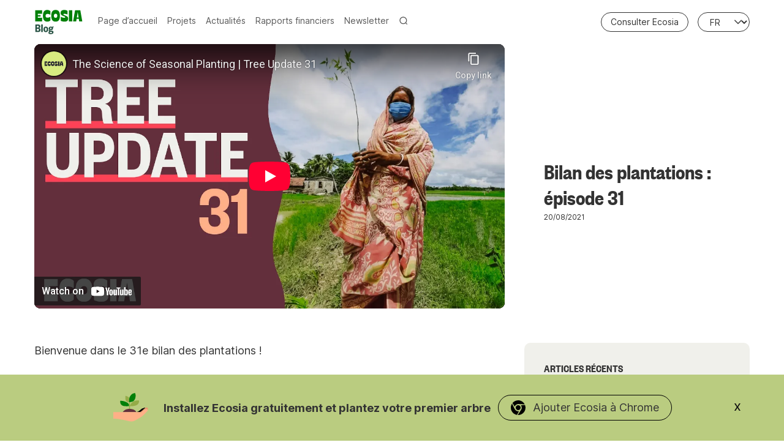

--- FILE ---
content_type: text/html; charset=utf-8
request_url: https://fr.blog.ecosia.org/bilan-des-plantations-episode-31/
body_size: 46795
content:
<!doctype html>
<html lang='fr'>
<head>
  <meta charset='utf-8'>
  <meta http-equiv='X-UA-Compatible' content='IE=edge'>

  <title>Bilan des plantations : épisode 31</title>
  <meta name='viewport' content='width=device-width, initial-scale=1.0'>

  <link rel="preconnect" href="https://sp.ecosia.org">
  <link rel="dns-prefetch" href="https://sp.ecosia.org">

  <link rel="preconnect" href="https://ps.ecosia.org">
  <link rel="dns-prefetch" href="https://ps.ecosia.org">

  <link rel="preconnect" href="https://cdn.ecosia.org">
  <link rel="dns-prefetch" href="https://cdn.ecosia.org">

  <link rel="preconnect" href="https://analytics.ecosia.org">
  <link rel="dns-prefetch" href="https://analytics.ecosia.org">

  <link rel="preconnect" href="markhor.organicfruitapps.com">
  <link rel="dns-prefetch" href="markhor.organicfruitapps.com">

  <link rel="icon" data-version="2" type="image/png" href="https://fr.blog.ecosia.org/content/images/size/w256h256/2024/06/apple-touch-icon.png?v=2.0.1">

  <style>
@charset "UTF-8";html{box-sizing:border-box}*,:after,:before{box-sizing:inherit}

/*! normalize.css v5.0.0 | MIT License | github.com/necolas/normalize.css */html{-ms-text-size-adjust:100%;-webkit-text-size-adjust:100%;font-family:sans-serif;line-height:1.15}body{margin:0}article,aside,footer,header,nav,section{display:block}h1{font-size:2em;margin:.67em 0}figcaption,figure,main{display:block}figure{margin:1em 40px}hr{box-sizing:content-box;height:0;overflow:visible}pre{font-family:monospace,monospace;font-size:1em}a{-webkit-text-decoration-skip:objects;background-color:transparent}a:active,a:hover{outline-width:0}abbr[title]{border-bottom:none;text-decoration:underline;text-decoration:underline dotted}b,strong{font-weight:inherit;font-weight:bolder}code,kbd,samp{font-family:monospace,monospace;font-size:1em}dfn{font-style:italic}mark{background-color:#ff0;color:#000}small{font-size:80%}sub,sup{font-size:75%;line-height:0;position:relative;vertical-align:baseline}sub{bottom:-.25em}sup{top:-.5em}audio,video{display:inline-block}audio:not([controls]){display:none;height:0}img{border-style:none}svg:not(:root){overflow:hidden}button,input,optgroup,select,textarea{font-family:sans-serif;font-size:100%;line-height:1.15;margin:0}button,input{overflow:visible}button,select{text-transform:none}[type=reset],[type=submit],button,html [type=button]{-webkit-appearance:button}[type=button]::-moz-focus-inner,[type=reset]::-moz-focus-inner,[type=submit]::-moz-focus-inner,button::-moz-focus-inner{border-style:none;padding:0}[type=button]:-moz-focusring,[type=reset]:-moz-focusring,[type=submit]:-moz-focusring,button:-moz-focusring{outline:1px dotted ButtonText}fieldset{border:1px solid silver;margin:0 2px;padding:.35em .625em .75em}legend{box-sizing:border-box;color:inherit;display:table;max-width:100%;padding:0;white-space:normal}progress{display:inline-block;vertical-align:baseline}textarea{overflow:auto}[type=checkbox],[type=radio]{box-sizing:border-box;padding:0}[type=number]::-webkit-inner-spin-button,[type=number]::-webkit-outer-spin-button{height:auto}[type=search]{-webkit-appearance:textfield;outline-offset:-2px}[type=search]::-webkit-search-cancel-button,[type=search]::-webkit-search-decoration{-webkit-appearance:none}::-webkit-file-upload-button{-webkit-appearance:button;font:inherit}details,menu{display:block}summary{display:list-item}canvas{display:inline-block}[hidden],template{display:none}blockquote,body,dd,dl,fieldset,figure,h1,h2,h3,h4,h5,h6,hr,legend,ol,p,pre,ul{margin:0;padding:0}li>ol,li>ul{margin-bottom:0}table{border-collapse:collapse;border-spacing:0}address,blockquote,dl,fieldset,figure,h1,h2,h3,h4,h5,h6,hr,ol,p,pre,table,ul{margin-bottom:24px}dd,ol,ul{margin-left:16px}.tooltipped{position:relative}.tooltipped:after{-webkit-font-smoothing:subpixel-antialiased;word-wrap:break-word;background:#1b1f23;border-radius:3px;color:#fff;content:attr(aria-label);font:normal normal 11px/1.5 -apple-system,BlinkMacSystemFont,Segoe UI,Helvetica,Arial,sans-serif,Apple Color Emoji,Segoe UI Emoji,Segoe UI Symbol;letter-spacing:normal;padding:.5em .75em;text-align:center;text-decoration:none;text-shadow:none;text-transform:none;white-space:pre;z-index:1000000}.tooltipped:after,.tooltipped:before{display:none;opacity:0;pointer-events:none;position:absolute}.tooltipped:before{border:6px solid transparent;color:#1b1f23;content:"";height:0;width:0;z-index:1000001}@keyframes tooltip-appear{0%{opacity:0}to{opacity:1}}.tooltipped:active:after,.tooltipped:active:before,.tooltipped:focus:after,.tooltipped:focus:before,.tooltipped:hover:after,.tooltipped:hover:before{animation-delay:.4s;animation-duration:.1s;animation-fill-mode:forwards;animation-name:tooltip-appear;animation-timing-function:ease-in;display:inline-block;text-decoration:none}.tooltipped-no-delay:active:after,.tooltipped-no-delay:active:before,.tooltipped-no-delay:focus:after,.tooltipped-no-delay:focus:before,.tooltipped-no-delay:hover:after,.tooltipped-no-delay:hover:before{animation-delay:0s}.tooltipped-multiline:active:after,.tooltipped-multiline:focus:after,.tooltipped-multiline:hover:after{display:table-cell}.tooltipped-s:after,.tooltipped-se:after,.tooltipped-sw:after{margin-top:6px;right:50%;top:100%}.tooltipped-s:before,.tooltipped-se:before,.tooltipped-sw:before{border-bottom-color:#1b1f23;bottom:-7px;margin-right:-6px;right:50%;top:auto}.tooltipped-se:after{left:50%;margin-left:-16px;right:auto}.tooltipped-sw:after{margin-right:-16px}.tooltipped-n:after,.tooltipped-ne:after,.tooltipped-nw:after{bottom:100%;margin-bottom:6px;right:50%}.tooltipped-n:before,.tooltipped-ne:before,.tooltipped-nw:before{border-top-color:#1b1f23;bottom:auto;margin-right:-6px;right:50%;top:-7px}.tooltipped-ne:after{left:50%;margin-left:-16px;right:auto}.tooltipped-nw:after{margin-right:-16px}.tooltipped-n:after,.tooltipped-s:after{transform:translateX(50%)}.tooltipped-w:after{bottom:50%;margin-right:6px;right:100%;transform:translateY(50%)}.tooltipped-w:before{border-left-color:#1b1f23;bottom:50%;left:-7px;margin-top:-6px;top:50%}.tooltipped-e:after{bottom:50%;left:100%;margin-left:6px;transform:translateY(50%)}.tooltipped-e:before{border-right-color:#1b1f23;bottom:50%;margin-top:-6px;right:-7px;top:50%}.tooltipped-align-right-1:after,.tooltipped-align-right-2:after{margin-right:0;right:0}.tooltipped-align-right-1:before{right:10px}.tooltipped-align-right-2:before{right:15px}.tooltipped-align-left-1:after,.tooltipped-align-left-2:after{left:0;margin-left:0}.tooltipped-align-left-1:before{left:5px}.tooltipped-align-left-2:before{left:10px}.tooltipped-multiline:after{word-wrap:break-word;border-collapse:separate;max-width:250px;white-space:pre-line;width:-webkit-max-content;width:-moz-max-content;width:max-content}.tooltipped-multiline.tooltipped-n:after,.tooltipped-multiline.tooltipped-s:after{left:50%;right:auto;transform:translateX(-50%)}.tooltipped-multiline.tooltipped-e:after,.tooltipped-multiline.tooltipped-w:after{right:100%}@media screen and (min-width:0\0){.tooltipped-multiline:after{width:250px}}.tooltipped-sticky:after,.tooltipped-sticky:before{display:inline-block}.tooltipped-sticky.tooltipped-multiline:after{display:table-cell}img[data-action=zoom]{cursor:pointer;cursor:-webkit-zoom-in;cursor:-moz-zoom-in}.zoom-img,.zoom-img-wrap{position:relative;-webkit-transition:all .3s;-o-transition:all .3s;transition:all .3s;z-index:666}img.zoom-img{cursor:pointer;cursor:-webkit-zoom-out;cursor:-moz-zoom-out}.zoom-overlay{background:#fff;bottom:0;filter:"alpha(opacity=0)";left:0;opacity:0;pointer-events:none;position:fixed;right:0;top:0;-webkit-transition:opacity .3s;-o-transition:opacity .3s;transition:opacity .3s;z-index:420}.zoom-overlay-open .zoom-overlay{filter:"alpha(opacity=100)";opacity:1}.zoom-overlay-open,.zoom-overlay-transitioning{cursor:default}@-webkit-keyframes spin{to{-webkit-transform:rotate(1turn);transform:rotate(1turn)}}@keyframes spin{to{-webkit-transform:rotate(1turn);transform:rotate(1turn)}}.icon{fill:currentColor;display:inline-block;height:25px;overflow:hidden;position:relative;width:25px}.icon__cnt{fill:inherit;background:inherit;height:100%;pointer-events:none;transform:translateX(0);-ms-transform:translate(.5px,-.3px);width:100%}.icon--m{height:50px;width:50px}.icon--l{height:100px;width:100px}.icon--xl{height:150px;width:150px}.icon--xxl{height:200px;width:200px}.icon__spinner{height:100%;left:0;position:absolute;top:0;width:100%}.icon--ei-spinner .icon__spinner,.icon--ei-spinner-2 .icon__spinner{-webkit-animation:spin 1s steps(12) infinite;animation:spin 1s steps(12) infinite}.icon--ei-spinner-3 .icon__spinner{-webkit-animation:spin 1.5s linear infinite;animation:spin 1.5s linear infinite}.zoom-overlay,body{background-color:#fff}body{-webkit-font-smoothing:antialiased;-moz-osx-font-smoothing:grayscale;color:#333;font-family:Inter,Helvetica,Arial,sans-serif;font-size:18px;line-height:25px}@media (max-width:39.99em){body{font-size:14px}}@font-face{font-display:fallback;font-family:Inter;font-weight:100 900;src:url(https://cdn-static.ecosia.org/static/fonts/inter/Inter.var.subset.1-common.woff2) format("woff2 supports variations"),url(https://cdn-static.ecosia.org/static/fonts/inter/Inter.var.subset.1-common.woff2) format("woff2-variations");unicode-range:U+0020-0100,U+2000-205f}@font-face{font-display:fallback;font-family:Inter;font-weight:100 900;src:url(https://cdn-static.ecosia.org/static/fonts/inter/Inter.var.subset.2-uncommon.woff2) format("woff2 supports variations"),url(https://cdn-static.ecosia.org/static/fonts/inter/Inter.var.subset.2-uncommon.woff2) format("woff2-variations");unicode-range:U+0100-0200,U+20a0-20bf,U+2100-2188,U+0250-02af,U+02b0-02ff,U+219?,U+2200-23cf,U+2423,U+2460-2764}@font-face{font-display:fallback;font-family:Inter;font-weight:100 900;src:url(https://cdn-static.ecosia.org/static/fonts/inter/Inter.var.subset.3-non-latin.woff2) format("woff2 supports variations"),url(https://cdn-static.ecosia.org/static/fonts/inter/Inter.var.subset.3-non-latin.woff2) format("woff2-variations");unicode-range:U+0400-052f,U+0370-03ff}@font-face{font-display:fallback;font-family:Inter;font-weight:100 900;src:url(https://cdn-static.ecosia.org/static/fonts/inter/Inter.var.subset.4-other.woff2) format("woff2 supports variations"),url(https://cdn-static.ecosia.org/static/fonts/inter/Inter.var.subset.4-other.woff2) format("woff2-variations");unicode-range:U+1d43-1fff,U+0300-036f,U+2070-209c,U+20db-20de,U+20e8,U+20f0}@font-face{font-display:fallback;font-family:Founders Grotesk;font-weight:600;src:url(https://cdn-static.ecosia.org/static/fonts/founders-grotesk/condensed-semibold.woff2) format("woff2")}a{color:#333;text-decoration:none;transition:.5s}img{display:block;font-style:italic;max-width:100%}hr{background-color:#f0f0eb;border:0;height:1px;margin:32px 0}h1,h2,h3,h4,h5,h6{font-family:Founders Grotesk;font-weight:inherit;line-height:normal}h1{font-size:36px}h2{font-size:24px}h3{font-size:20px}h4{font-size:18px}h5{font-size:16px}h6{font-size:14px}b,strong{font-weight:700}blockquote{border-left:4px solid #008009;font-family:Founders Grotesk;font-size:18px;font-style:italic;padding-left:16px}blockquote p{margin-bottom:0}pre{padding:32px}code,pre{word-wrap:break-word;background-color:#f0f0eb;font-family:Courier,monospace;font-size:16px;overflow:auto;white-space:pre-wrap;word-break:break-all}li code,p code{padding:3px 6px}pre[class*=language-]{margin-bottom:24px;padding:32px}code[class*=language-],pre[class*=language-]{line-height:inherit;white-space:pre-wrap;word-break:break-all}input[type=color],input[type=date],input[type=datetime-local],input[type=datetime],input[type=email],input[type=month],input[type=number],input[type=password],input[type=search],input[type=tel],input[type=text],input[type=time],input[type=url],input[type=week],select,textarea{background-color:#fff;border:1px solid #dfe3e9;border-radius:0;display:block;font-family:Inter,Helvetica,Arial,sans-serif;font-size:16px;line-height:normal;margin-bottom:16px;outline:none;padding:16px;transition:.5s;width:100%}input[type=color]:focus,input[type=date]:focus,input[type=datetime-local]:focus,input[type=datetime]:focus,input[type=email]:focus,input[type=month]:focus,input[type=number]:focus,input[type=password]:focus,input[type=search]:focus,input[type=tel]:focus,input[type=text]:focus,input[type=time]:focus,input[type=url]:focus,input[type=week]:focus,select:focus,textarea:focus{border-color:#008009}table{max-width:100%;width:100%}table td,table th{border-top:1px solid #f0f0eb;font-weight:400;padding:16px;text-align:left;vertical-align:top}table thead th{border-bottom:2px solid #f0f0eb;font-size:14px;font-weight:600;text-transform:uppercase;vertical-align:bottom}table tbody+tbody{border-top:2px solid #f0f0eb}.responsive-table{display:block;overflow-x:auto;width:100%}.lazy{opacity:0;transition:opacity .5s ease-out .3s,transform .5s ease-out!important}.lazy.lazy-loaded{opacity:1}.o-grid{margin:0 auto;max-width:1200px}.o-grid:after{clear:both;content:"";display:table}@media (min-width:40em){.o-grid{display:flex;flex-wrap:wrap}}.o-grid .o-grid{margin-left:-16px;margin-right:-16px;padding:0}.o-grid--full{max-width:100vw}@media (min-width:125em){.o-grid{max-width:1400px}}.o-grid__col{padding-left:16px;padding-right:16px}@media (min-width:40em){.o-grid__col{flex-grow:1}}.o-grid__col--1-3-s{width:33.33333%}.o-grid__col--2-3-s{width:66.66666667%}.o-grid__col--1-4-s{width:25%}.o-grid__col--2-4-s{width:50%}.o-grid__col--3-4-s{width:75%}.o-grid__col--4-4-s{width:100%}@media (min-width:40em){.o-grid__col--1-3-m{width:33.33333%}.o-grid__col--2-3-m{width:66.66666667%}.o-grid__col--1-4-m{width:25%}.o-grid__col--2-4-m{width:50%}.o-grid__col--3-4-m{width:75%}.o-grid__col--4-4-m{width:100%}}@media (min-width:64em){.o-grid__col--1-3-l{width:33.33333%}.o-grid__col--2-3-l{width:66.66666667%}.o-grid__col--1-4-l{width:25%}.o-grid__col--2-4-l{width:50%}.o-grid__col--3-4-l{width:75%}.o-grid__col--4-4-l{width:100%}}.o-grid__col--full{width:100%}.o-grid__col--center{flex-grow:0;margin:0 auto}.o-grid__col--end{margin-left:auto}.c-off-canvas-container{display:flex;flex-direction:column;min-height:100vh;padding-top:64px}.c-off-canvas-container .o-wrapper{flex:1 0 auto;padding-bottom:64px;padding-top:24px}.o-wrapper--financial-report{padding-bottom:80px}.c-post-hero--country+.o-wrapper{background-color:#fff}.o-plain-list{list-style:none;margin:0;padding:0}.c-header{background:transparent;background-color:#fff;padding:16px 0;position:fixed;top:0;width:100%;z-index:24}.c-header__container{align-items:center;display:flex;justify-content:space-between}.c-header__left{display:flex}@media (max-width:39.99em){.c-header{z-index:999999}.app__bannerios--active .c-header{top:36px}}.c-logo{align-items:center}.c-logo,.c-logo a{display:flex}.c-logo h1{margin-bottom:0}.c-logo__link{color:#008009;display:block;font-family:Founders Grotesk;font-size:24px;transition:color .5s ease-in-out}@media (min-width:40em){.c-logo__link{font-size:36px}}.c-logo svg{width:80px}.c-logo__img{max-height:32px;width:80px}@media (min-width:40em){.c-logo__img{margin:0 auto;max-height:64px;width:156px}}@media (min-width:64em){.c-logo__img{max-height:128px;width:315px}}@media (min-width:40em){.c-nav{display:inline-flex;line-height:1;padding:0 0 0 24px;position:relative;z-index:1}.c-nav,.c-nav-wrap{text-align:center}}.c-nav__item{align-items:center;border-bottom:3px solid transparent;display:flex;font-size:14px;margin-bottom:-3px;transition:.5s}@media (min-width:40em){.c-nav__item:not(:last-child){margin-right:8px}}@media (min-width:64em){.c-nav__item:not(:last-child){margin-right:16px}}.c-nav__item:hover:not(:last-child){border-bottom-color:#008009}.c-nav__item .toggle-search-button{align-items:center;border:0;display:flex;height:35px}.c-nav__item .toggle-search-button__text{color:#595959;display:none;padding-left:4px}@media (max-width:39.99em){.c-nav__item .toggle-search-button__text{display:inline-block}}@media (min-width:125em){.c-nav__item{font-size:16px}}.c-nav__link{color:#595959;display:block;font-family:Inter,Helvetica,Arial,sans-serif}@media (max-width:39.99em){.c-nav__link{padding:4px 0}}.c-nav__link--current{border-bottom-color:#008009;color:#008009}.c-nav__link:hover{color:#008009}.c-nav__icon{vertical-align:middle}.c-search{background:#fff;bottom:0;left:0;opacity:0;padding-top:80px;position:fixed;right:0;top:0;transform:scale(.96);transition:transform .25s cubic-bezier(.694,0,.335,1),opacity .25s cubic-bezier(.8,0,.55,.94),z-index .25s step-end;z-index:-1}@media (min-width:40em){.c-search{padding-top:64px}}.c-search.is-active{opacity:1;transform:scale(1);transition:transform .25s cubic-bezier(.8,0,.55,.94),opacity .25s cubic-bezier(.8,0,.55,.94),z-index .25s step-start;z-index:25}.c-search__form{align-items:center;display:flex;justify-content:center;margin-left:16px;padding-right:16px;position:relative}.c-search__icon{fill:#595959;height:32px;left:16px;position:absolute;width:32px}.c-search__input[type=search]{background-color:#fff;border:1px solid #bebeb9;border-radius:40px;box-shadow:0 0 8px 0 hsla(0,0%,6%,.059),0 1px 2px 0 hsla(0,0%,6%,.18);color:#333;font-size:18px;font-weight:300;margin-bottom:0;outline:none;padding-left:56px;width:100%}.c-search__input[type=search]::placeholder{color:#595959;opacity:1}@media (min-width:40em){.c-search__input[type=search]{font-size:24px}}.c-search__close{align-items:center;background-color:#fff;border:1px solid #333;border-radius:100%;cursor:pointer;display:flex;height:48px;justify-content:center;position:absolute;right:32px;top:16px;width:48px}@media (min-width:40em){.c-search__close{right:72px;top:72px}}.c-search__close .icon{fill:#333;transition:.5s}.c-search__close:hover .icon{fill:#333;transform:rotate(90deg)}.c-search-results{counter-reset:search;display:none;height:calc(100vh - 168px);margin-left:16px;margin-top:16px;overflow:auto;padding-right:16px;white-space:normal}@media (min-width:40em){.c-search-results{height:calc(100vh - 160px)}}.c-search-result{align-items:center;background-color:#f0f0eb;border-radius:10px;display:flex;line-height:1;padding:16px 16px 16px 32px}.c-search-result:not(:last-child){margin-bottom:16px}.c-search-result:before{color:#008009;content:counter(search) ". ";counter-increment:search;font-family:Founders Grotesk;font-size:20px;left:-16px;position:relative}.c-search-result__media{background-color:#008009;border-radius:5px;margin-left:16px;overflow:hidden}.c-search-result__content{flex:1}.c-search-result__image{background-color:#fff;background-position:50%;background-repeat:no-repeat;background-size:cover;display:block;height:48px;width:64px}.c-search-result__title{font-size:18px;font-weight:600;margin-bottom:8px}.c-search-result__date{color:#595959;font-size:12px;letter-spacing:0;line-height:1;text-transform:uppercase}.c-off-canvas-toggle{cursor:pointer;height:20px;position:relative;width:20px;z-index:10}@media (min-width:40em){.c-off-canvas-toggle{display:none}}.c-off-canvas-toggle__icon{background:#595959;cursor:pointer;height:2px;left:0;position:absolute;width:20px}.c-off-canvas-toggle__icon:after,.c-off-canvas-toggle__icon:before{background-color:inherit;content:"";display:block;height:100%;transition:.5s}.c-off-canvas-toggle__icon:before{transform:translateY(15px)}.c-off-canvas-toggle__icon:after{transform:translate(5px,5px);width:15px}.c-off-canvas-toggle--close .c-off-canvas-toggle__icon{background-color:transparent;height:2px;right:20px}.c-off-canvas-toggle--close .c-off-canvas-toggle__icon:after,.c-off-canvas-toggle--close .c-off-canvas-toggle__icon:before{background:#333;position:relative;visibility:visible;width:15px}.c-off-canvas-toggle--close .c-off-canvas-toggle__icon:before{top:11px;transform:rotate(-45deg)}.c-off-canvas-toggle--close .c-off-canvas-toggle__icon:after{top:9px;transform:rotate(45deg)}@media (max-width:39.99em){.c-off-canvas-toggle--close{margin-left:auto}}body,html{overflow-x:hidden}@media (min-width:40em){.c-off-canvas-content{position:relative}}@media (min-width:40em) and (max-width:63.99em){.app__banner--active .c-off-canvas-container{margin-top:40px}.app__banner--active .c-off-canvas-container .c-header{top:40px}}@media (min-width:64em){.app__bannerios--active .c-off-canvas-container{margin-top:48px}.app__bannerios--active .c-off-canvas-container .c-header{top:40px}}@media (max-width:39.99em){.c-off-canvas-content{background-color:#fff;height:100vh;overflow-y:auto;padding:32px 40px;position:fixed;right:-4px;top:0;transform:translate3d(300px,0,0);width:300px;z-index:1}}@media (max-width:39.99em) and (-ms-high-contrast:none),screen and (max-width:39.99em) and (-ms-high-contrast:active){.c-off-canvas-content.is-active{right:308px}}@media (max-width:39.99em){.c-off-canvas-container{padding-top:64px;-webkit-perspective:1000;transition:transform .5s cubic-bezier(.565,1.65,.765,.88)}}@media (max-width:39.99em) and (max-width:39.99em){.app__banner--active:not(.app__bannerios--active) .c-off-canvas-container{margin-top:48px}}@media (max-width:39.99em){.c-off-canvas-container.is-active{transform:translate3d(-304px,0,0)}.c-off-canvas-container.is-active:after{background-color:rgba(0,0,0,.2);bottom:0;content:"";left:0;position:fixed;right:0;top:0}}.c-archive{background-color:#f0f0eb;border:1px solid #f0f0eb;border-radius:10px;margin-bottom:32px;margin-top:12px;padding:32px}.c-archive__title{font-size:18px;margin-bottom:0}.c-archive__description{font-size:14px;line-height:22px;margin-bottom:0;margin-top:8px}.c-post-card{display:flex;flex-direction:column;margin-bottom:64px;position:relative;width:100%}.c-post-card-wrap{display:flex}@media (min-width:64em){.c-post-card-wrap:last-child,.c-post-card-wrap:nth-last-child(2){max-width:33.3333333333%}}.home-template .c-post-card-wrap:last-of-type{display:none}.c-post-card--raw{background-color:#f0f0eb;border-radius:10px;justify-content:center;padding:40px}.c-post-card--raw .c-post-card__content{flex-grow:unset}.c-post-card--raw .c-post-card__tags{margin-top:0}.c-post-card--raw .c-post-card__share{top:-quarter(16px)}.c-post-card__media{background-color:#f0f0eb;border-radius:10px;overflow:hidden}.c-post-card__image{background-position:50%;background-repeat:no-repeat;background-size:cover;display:block;position:relative;transition:all .5s ease-in-out}.c-post-card__image img{height:100%;object-fit:cover;position:absolute;width:100%}.js-enabled .c-post-card__image.js-fadein{opacity:0}.js-enabled .c-post-card__image.is-inview{opacity:1}.c-post-card__image:before{background-color:#333;content:"";height:100%;opacity:0;position:absolute;top:0;transition:.5s;width:100%}.c-post-card__image:after{content:"";display:block;padding-bottom:75%;width:100%}@media (min-width:64em){.home-template .js-post-card-wrap:nth-of-type(2) .c-post-card .c-post-card__image:after{padding-bottom:118%}}.c-post-card__content{flex-grow:1}.c-post-card__tags{float:left;font-size:12px;font-weight:600;line-height:100%;margin-bottom:4px;margin-top:18px;text-transform:uppercase}.c-post-card__tags a{color:#008009;margin-right:4px;text-transform:uppercase}.c-post-card__tags a:first-child{margin-left:0}.c-post-card__tags a:active,.c-post-card__tags a:focus,.c-post-card__tags a:hover{color:#333}.c-post-card__share{float:right;opacity:0;position:relative;right:-quarter(16px);top:14px;transition:all .5s ease-in-out}.c-post-card__share-icon{height:20px;vertical-align:top;width:20px}.c-post-card__share-icon-facebook,.c-post-card__share-icon-linkedin,.c-post-card__share-icon-pinterest,.c-post-card__share-icon-twitter{fill:#275243}.c-post-card__title-link{border-bottom:1px solid transparent;transition:border-bottom .5s ease-in-out}@media (min-width:125em){.c-post-card__title-link{font-size:29px}}.c-post-card__title{clear:both;font-size:24px;font-weight:600;line-height:120%;margin-bottom:8px;transition:.5s}.c-post-card__excerpt{color:#333;font-size:14px;line-height:150%;margin-bottom:16px}@media (min-width:125em){.c-post-card__excerpt{font-size:18px}}.c-post-card__meta{color:#595959;font-size:12px;letter-spacing:0;line-height:1;text-transform:uppercase}.c-post-card__author{display:inline-block}.c-post-card__author a{color:#595959}.c-post-card__author a:active,.c-post-card__author a:focus,.c-post-card__author a:hover{color:#275243}.c-post-card__author:before{content:"—";display:inline-block;margin-right:8px;padding-left:4px}.c-post-card--featured__icon{fill:#fff;background-color:rgba(51,51,51,.05);bottom:16px;display:none;left:16px;position:absolute}.c-post-card:active .c-post-card__image,.c-post-card:focus .c-post-card__image,.c-post-card:hover .c-post-card__image{transform:scale(1.01)}.c-post-card:active .c-post-card__image:before,.c-post-card:focus .c-post-card__image:before,.c-post-card:hover .c-post-card__image:before{opacity:.1}.c-post-card:active .c-post-card__share,.c-post-card:focus .c-post-card__share,.c-post-card:hover .c-post-card__share{opacity:1}@media (min-width:64em){.c-post-card--first .c-post-card__image:after{padding-bottom:56.25%}}.c-post-card__pill{background:hsla(0,0%,100%,.502);border:1px solid #333;border-radius:21px;border-radius:25px;color:#333;font-size:14px;font-weight:700;font-weight:500;line-height:19px;line-height:1;max-height:32px;padding:7px 14px;position:absolute;right:20px;top:20px;z-index:1}.c-teaser{align-items:flex-start;display:flex;line-height:1;padding-left:16px;position:relative}@media (min-width:40em) and (max-width:63.99em){.c-teaser{display:block;line-height:inherit;padding-left:0}}.c-teaser:not(:last-child){border-bottom:1px solid #f0f0eb;padding-bottom:32px}@media (min-width:64em){.c-teaser:not(:last-child){padding-bottom:24px}}.c-teaser:first-of-type{padding-top:0}.c-teaser:before{color:#008009;content:counter(widget) ". ";counter-increment:widget;font-family:Founders Grotesk;font-size:18px;font-style:bold;left:-5px;line-height:1;position:absolute;top:0}@media (min-width:40em){.c-teaser:before{left:-18px}}@media (min-width:64em){.c-teaser:before{left:0}}.c-teaser__media{background-color:#008009;border-radius:10px;margin-left:16px;overflow:hidden}@media (min-width:40em) and (max-width:63.99em){.c-teaser__media{margin-left:0}}.c-teaser__content{flex:1}.c-teaser__image{background-color:#f0f0eb;background-position:50%;background-repeat:no-repeat;background-size:cover;display:block;height:48px;transition:all .5s ease-in-out;width:64px}.js-enabled .c-teaser__image.js-fadein{opacity:0}.js-enabled .c-teaser__image.is-inview{opacity:1}@media (min-width:40em) and (max-width:63.99em){.c-teaser__image{height:100%;width:100%}.c-teaser__image:after{content:"";display:block;padding-bottom:75%;width:100%}}.c-teaser__title{font-size:18px;font-weight:600;line-height:1;margin-bottom:8px}@media (min-width:40em) and (max-width:63.99em){.c-teaser__title{margin-bottom:0}}.c-teaser__date{color:#333;font-size:12px;line-height:1;text-transform:uppercase}.c-author-card{background-color:#f0f0eb;border:1px solid #f0f0eb;margin-bottom:32px;padding:32px;width:100%}.c-author-card-wrap{display:flex}@media (max-width:39.99em){.c-author-card{text-align:center}}@media (min-width:40em){.c-author-card{align-items:center;display:flex}}@media (max-width:39.99em){.c-author-card__media{margin-bottom:16px}}@media (min-width:40em){.c-author-card__media{margin-right:32px}.c-author-card__content{flex:1}}.c-author-card__image{border:4px solid #fff;border-radius:100%;display:block;height:96px;width:96px}@media (max-width:39.99em){.c-author-card__image{margin:0 auto}}.c-author-card__title{font-size:18px;margin-bottom:8px}.c-author-card__bio{font-size:14px;line-height:22px}@media (min-width:40em){.c-author-card__bio{margin-bottom:0}}.c-author-card-links{align-items:center;display:flex;flex-wrap:wrap;list-style:none;margin:0}@media (max-width:39.99em){.c-author-card-links{justify-content:center}}.c-author-card-links-item{align-items:center;display:flex;font-size:12px;letter-spacing:0;text-transform:uppercase}.c-author-card-links-item:not(:last-child){margin-right:11px}.c-author-card-links-item .c-author-card-links-icon{background-color:#595959}.c-author-card-links-item .c-author-card-links-icon:active,.c-author-card-links-item .c-author-card-links-icon:focus,.c-author-card-links-item .c-author-card-links-icon:hover{opacity:.8}.c-author-card-links-icon{transition:.5s;vertical-align:middle}.c-author-card-links-icon:active,.c-author-card-links-icon:focus,.c-author-card-links-icon:hover{fill:#f0f0eb}.c-author--opinion{min-width:100%;word-break:normal}.c-author--opinion .c-author-card-links{min-width:0}.c-author--opinion .c-author-card__title{margin-top:0}.c-author--opinion .c-author-card{background:#fff;border:0;border-bottom:1px solid #ecf0f1;padding:3px 0 27px}.c-opinion .c-author--opinion .c-author-card{padding-top:27px}.c-pagination{margin-bottom:32px;margin-top:32px}.c-post-hero{padding-top:8px}.c-post-hero__media{background-color:#f0f0eb;border-radius:10px;overflow:hidden}@media (min-width:64em){.c-post-hero__media{margin-right:-double(16px)}}@media (max-width:39.99em){.app__bannerios--active .c-post-hero__media{margin-top:40px}}.c-post-hero__image{background-color:#f0f0eb;background-position:50%;background-repeat:no-repeat;background-size:cover;position:relative;transition:all .5s ease-in-out}.js-enabled .c-post-hero__image.js-fadein{opacity:0}.js-enabled .c-post-hero__image.is-inview{opacity:1}.c-post-hero__image:before{content:"";display:block;padding-bottom:56.25%}.c-post-hero__content{background-color:#fff;margin-top:24px;padding:0}@media (max-width:39.99em){.c-post-hero__content{margin-top:0}}@media (min-width:64em){.c-post-hero__content{display:flex;flex-direction:column;height:100%;justify-content:center;padding:32px}}.c-post-hero__content--raw{text-align:center}.c-post-hero__content--raw .c-post-hero__title{margin:0 auto;max-width:60%}.c-post-hero__title{font-family:Founders Grotesk;font-size:24px;margin-bottom:0;margin-top:24px}@media (min-width:40em){.c-post-hero__title{font-size:36px;margin-top:0}}@media (min-width:64em){.c-post-hero__title{font-size:36px}}.c-post-hero__title>svg{margin-right:4px}.c-post-hero__meta{color:#333;font-size:12px;letter-spacing:0;text-transform:uppercase}.c-post-hero--country .c-post-hero__image{max-height:600px}@media (max-width:39.99em){.c-post-hero--country .c-post-hero__image{height:400px}}.c-post-hero--project .c-post-hero__content{background-color:#008009}.c-post-hero--opinion .c-post-hero__pill{background:hsla(0,0%,100%,.502);border-radius:21px;box-shadow:0 0 2px 0 rgba(0,0,0,.15),0 1px 3px 0 rgba(0,0,0,.15);color:#333;font-size:14px;font-weight:500;line-height:17px;max-height:32px;padding:8px 14px;position:absolute;right:20px;top:20px}.c-post-hero--report{height:60px;margin:0;opacity:0;padding:0;transition:height .45s ease-in-out,opacity .4s ease-in .3s;z-index:0}.c-post-hero--report.is-animation-completed{height:300px;opacity:1}@media (min-width:64em){.c-post-hero--report{height:270px;padding-bottom:125px}.c-post-hero--report.is-animation-completed{height:600px}}.c-post-hero--report-container{display:flex;flex-direction:row;height:350px;padding-top:50px;width:100%}@media (min-width:64em){.c-post-hero--report-container{height:calc(60vh - 150px);max-height:600px;min-height:500px;padding-top:100px}}.c-post-hero--report .c-post-hero__media{border-radius:0;height:100%;overflow:hidden;position:relative;right:-16px;width:50%}.c-post-hero--report .c-post-hero__content{position:relative;width:50%}@media (max-width:63.99em){.c-post-hero--report .c-post-hero__content{align-items:center;display:flex;margin-top:0;padding-bottom:25%}}@media (min-width:64em){.c-post-hero--report .c-post-hero__content{padding-bottom:300px}}.c-post-hero--report .c-post-hero__wave{height:105%;pointer-events:none;position:absolute;right:0;top:-2.5%;transform:translateX(90%);z-index:2}.c-post-hero--report .c-post-hero__image{border-radius:0;height:100%}.c-post-hero--report .c-post-hero__logo{display:none;max-height:100px}[lang=de] .c-post-hero--report .c-post-hero__logo.c-post-hero__logo--de,[lang=en] .c-post-hero--report .c-post-hero__logo.c-post-hero__logo--en,[lang=fr] .c-post-hero--report .c-post-hero__logo.c-post-hero__logo--fr{display:block}@media (max-width:63.99em){.c-post-hero--report .c-post-hero__logo{max-width:150px}}.c-post-hero--country{margin-top:-70px;position:relative}.c-post-hero--country:after{background-image:url(/assets/images/wave-white.svg);background-repeat:no-repeat;background-size:cover;bottom:0;content:"";height:156px;left:0;position:absolute;right:0;width:100%;z-index:10}.c-post{margin-bottom:24px;padding-top:24px}@media (min-width:64em){.c-post{margin-bottom:32px;padding-top:32px}}.c-post [allowfullscreen]{aspect-ratio:16/9;border-radius:10px;height:100%;width:100%}.c-content{align-items:center;display:flex;flex-direction:column;margin-bottom:32px;word-break:break-word}@media (max-width:39.99em){.c-content img{max-width:100vw;pointer-events:none}}.c-content--opinion a{text-decoration:underline}.c-content--country{font-family:Inter,Helvetica,Arial,sans-serif;margin-top:-32px;padding-bottom:50px}.c-content a:not(.c-btn){text-decoration-skip:ink;text-decoration:underline}.c-content .twitter-tweet{width:auto!important}.c-content .instagram-media{min-width:100%!important}.c-content .cp_embed_wrapper,.c-content .footnotes,.c-content address,.c-content blockquote,.c-content dl,.c-content fieldset,.c-content form,.c-content h1,.c-content h2,.c-content h3,.c-content h4,.c-content h5,.c-content h6,.c-content hr,.c-content ol,.c-content p,.c-content pre,.c-content table,.c-content ul{min-width:100%}.c-content h1,.c-content h2,.c-content h3,.c-content h4,.c-content h5,.c-content h6{font-weight:600;margin-bottom:32px}.c-content h1:not(:first-child),.c-content h2:not(:first-child),.c-content h3:not(:first-child),.c-content h4:not(:first-child),.c-content h5:not(:first-child),.c-content h6:not(:first-child){margin-top:32px}.c-content h1{font-size:154px;line-height:60px}.c-content h2{font-size:48px;line-height:53px}.c-content h3{font-size:36px;line-height:40px}.c-content blockquote,.c-content h4,.c-content h5{font-size:24px;line-height:29px}.c-content blockquote{border-left:10px solid #008009}@media (max-width:39.99em){.c-content h2{font-size:24px;line-height:29px}.c-content blockquote,.c-content h3,.c-content h4,.c-content h5{font-size:20px;line-height:24px}.c-content blockquote{border-left:5px solid #008009}}.c-content dd:not(:root:root),.c-content ol:not(:root:root),.c-content ul:not(:root:root){-webkit-padding-start:8px}.kg-embed-card{align-items:center;display:flex;flex-direction:column;min-width:100%}.kg-embed-card figcaption,.kg-gallery-card figcaption,.kg-image-card figcaption{color:#595959;font-size:14px;line-height:22px;margin-top:10px;text-align:center;width:100%}.kg-embed-card img,.kg-gallery-card img,.kg-image-card img{height:auto}.kg-embed-card img:not(.zoom-img),.kg-gallery-card img:not(.zoom-img),.kg-image-card img:not(.zoom-img){border-radius:10px}@media (min-width:40em){.is-page .c-content .kg-width-full .kg-image{max-width:100vw;pointer-events:none}.is-page .c-content .kg-width-wide .kg-image{max-width:75vw}}@media (min-width:64em){.is-page .c-content .kg-width-wide .kg-image{max-width:1200px;padding-left:16px;padding-right:16px}}.kg-gallery-container{display:flex;flex-direction:column}.is-page .kg-gallery-container{width:100vw}@media (min-width:40em){.is-page .kg-gallery-container{max-width:75vw}}@media (min-width:64em){.is-page .kg-gallery-container{max-width:1200px;padding-left:16px;padding-right:16px}}.kg-gallery-row{display:flex;flex-direction:row;justify-content:center}.kg-gallery-image img{display:block;height:100%;margin:0;width:100%}.kg-gallery-row:not(:first-of-type){margin:16px 0 0}.kg-gallery-image:not(:first-of-type){margin:0 0 0 16px}.c-share{align-items:center;display:flex;justify-content:center}@media (max-width:39.99em){.c-share{justify-content:center;width:100%}}.c-share-centered{display:flex;justify-content:center;margin:32px 0;width:100%}@media (max-width:63.99em){.c-share{margin-top:16px}}.c-share__item{justify-content:center;text-align:center}.c-share__item:not(:last-child){margin-right:11px}.c-share__link{align-items:center;background-color:#f0f0eb;border-radius:50%;display:flex;height:30px;justify-content:center;padding:2px;transition:.5s;width:30px}.c-share__link:active,.c-share__link:focus,.c-share__link:hover{opacity:.8}.c-share__link--clipboard,.c-share__link--email,.c-share__link--facebook,.c-share__link--linkedin,.c-share__link--pinterest,.c-share__link--twitter{background-color:#595959}.c-share__icon{fill:#fff;vertical-align:middle}.fluid-width-video-wrapper{margin-bottom:24px}.c-author{background-color:#f0f0eb;border:1px solid #f0f0eb;border-radius:10px;margin-bottom:32px;padding:32px;width:100%}@media (max-width:39.99em){.c-author{text-align:center}}@media (min-width:40em){.c-author{align-items:center;display:flex}}@media (max-width:39.99em){.c-author__media{margin-bottom:16px}}@media (min-width:40em){.c-author__media{margin-right:32px}.c-author__content{border-right:1px solid #f0f0eb;flex:3;margin-right:32px;padding-right:32px}}.c-author__image{border:4px solid #fff;border-radius:100%;display:block;height:96px;object-fit:cover;width:96px}@media (max-width:39.99em){.c-author__image{margin:0 auto}}.c-author__title{font-size:18px;margin-bottom:8px}.c-author__bio{font-size:14px;line-height:22px}@media (min-width:40em){.c-author__bio{margin-bottom:0}.c-author__links{flex:1}}.c-author__links-item{color:#f0f0eb;display:inline-block;font-size:12px;letter-spacing:0;line-height:22px;text-transform:uppercase}.c-author__links-icon{fill:#f0f0eb;transition:.5s;vertical-align:bottom}.c-author__links-icon:active,.c-author__links-icon:focus,.c-author__links-icon:hover{fill:#008009}.c-tags{display:flex;flex-flow:wrap;gap:12px;margin:24px 0;overflow:hidden}@media (max-width:39.99em){.c-tags{display:flex;justify-content:center}}.c-tags a{background-color:#fff;border:1px solid #333;border-radius:25px;color:#333;float:left;font-family:Inter,Helvetica,Arial,sans-serif;font-size:14px;font-weight:400;line-height:22px;margin:0 8px 8px 0;padding:8px 20px;transition:.5s}@media (max-width:39.99em){.c-tags a{margin-bottom:14px}}.c-tags a:active,.c-tags a:focus,.c-tags a:hover{border-color:#008009;color:#008009;text-decoration:none}.c-tag-card{background-color:#f0f0eb;margin-bottom:32px;position:relative}.c-tag-card__image{background-position:50%;background-repeat:no-repeat;background-size:cover;display:block;transition:all .5s ease-in-out}.js-enabled .c-tag-card__image.js-fadein{opacity:0}.js-enabled .c-tag-card__image.is-inview{opacity:1}.c-tag-card__image:before{background:linear-gradient(0deg,rgba(51,51,51,.4),transparent 32%);bottom:0;content:"";left:0;position:absolute;right:0;top:0;transition:.5s}.c-tag-card__image:after{content:"";display:block;padding-bottom:75%;width:100%}.c-tag-card__title{bottom:0;color:#fff;font-size:18px;font-weight:400;left:0;margin-bottom:0;padding:16px;position:absolute;right:0}.c-tag-card:active .c-tag-card__image:before,.c-tag-card:focus .c-tag-card__image:before,.c-tag-card:hover .c-tag-card__image:before{background-color:rgba(51,51,51,.1)}.c-btn{background-color:#fff;border:1px solid #333;border-radius:25px;cursor:pointer;display:inline-block;font-family:Inter,Helvetica,Arial,sans-serif;font-size:16px;font-size:14px;letter-spacing:0;line-height:normal;outline:none;padding:16px 32px;text-align:center;transition:.25s;vertical-align:middle;white-space:nowrap}.c-btn--active,.c-btn:active,.c-btn:focus,.c-btn:hover{background-color:#008009;border-color:#008009;color:#fff;text-decoration:none}.c-btn--active:active,.c-btn--active:focus,.c-btn--active:hover{border-color:#008009;opacity:.9}.c-btn--disabled{background-color:#fff!important;border-color:#f0f0eb!important;cursor:not-allowed;opacity:.5!important}.c-btn--full{width:100%}.c-btn--small{padding:12px 24px}.c-btn--loading{background-color:#008009;border-color:#008009;color:#fff;padding-right:48px;position:relative;text-decoration:none}.c-btn--loading:after{animation:spinAround .5s linear infinite;border-color:transparent transparent #fff #fff;border-radius:100%;border-style:solid;border-width:2px;content:"";display:block;height:16px;position:absolute;right:16px;top:16px;width:16px}.c-subscribe-form{background-color:#fff;border:1px solid #f0f0eb;padding:32px}@media (min-width:64em){.c-subscribe-form{display:flex;flex-wrap:wrap}.c-subscribe-form .form-group{flex:8;margin-right:16px}.c-subscribe-form__btn{flex:2}}.c-subscribe-form__input[type=email]{border:0;border-bottom:1px solid #f0f0eb;padding-left:0}@media (min-width:64em){.c-subscribe-form__input[type=email]{margin:0}}.c-subscribe-form__input[type=email]:focus{border-color:#f0f0eb}.o-lang-switch a.is-active{font-weight:700}.o-lang-switch a:hover{text-decoration:underline}.c-headline{color:#008009;font-size:22px;margin:24px 0 48px;text-align:center}.c-post-hero__iframe{position:relative}.hero--video{height:100%;position:absolute;top:0;width:100%}.c-first-comment,.c-single-comment{display:none}.c-first-comment--active,.c-single-comment--active{display:block}.c-first-comment--active~.c-comments,.c-single-comment--active~.c-comments{display:none}.c-install-banner{background:#bacc80;left:0;padding:24px 0;position:fixed;transform:translateY(120%);visibility:hidden;width:100%;z-index:11}@media only screen and (device-width:896px) and (-webkit-device-pixel-ratio:3) and (orientation:landscape){.c-install-banner{display:none!important}}@media only screen and (device-width:812px) and (-webkit-device-pixel-ratio:3) and (orientation:landscape){.c-install-banner{display:none!important}}@media (min-width:40em){.c-install-banner{bottom:0;transition:transform .4s ease-out,visibility .4s linear}}@media only screen and (max-height:690px){.c-install-banner{padding:16px 0}}@media (min-width:40em){.c-install-banner--active{transform:translateY(0)!important;visibility:visible!important;z-index:99}}@media (min-width:40em) and (max-width:63.99em){.c-install-banner--active{max-height:40px}}.c-install-banner--active.c-install-banner--ios{max-height:40px}.c-install-banner__image{height:60px;margin-right:24px;width:60px}.c-install-banner__line{font-weight:700}.c-install-banner--mobile{display:none;padding:0;position:relative;top:0;transform:translateY(0)}@media (min-width:64em){.c-install-banner--mobile{transform:translateY(-100%);visibility:hidden}}.c-install-banner--mobile__wave{bottom:0;display:none;pointer-events:none;position:absolute;transform:translateY(100%)}.c-install-banner--mobile .c-install-banner__close{font-size:20px;font-weight:400;height:32px;justify-content:center;line-height:32px;padding:0;width:32px}.c-install-banner--mobile .c-install-banner__image{height:32px;margin-right:24px;min-width:32px;width:32px}.c-install-banner--mobile.c-install-banner--active{display:block;position:fixed;visibility:visible;z-index:999999}.c-install-banner--mobile a{display:flex;flex-grow:1;font-size:16px;font-weight:700;line-height:1.4;padding:8px 44px 8px 0}.c-install-banner--mobile img{bottom:0;position:absolute;right:60px}.c-install-banner__content{align-items:center;display:flex;flex-direction:row;justify-content:center;position:relative}@media (min-width:40em) and (max-width:63.99em){.c-install-banner__line{display:block;margin-bottom:12px}}@media only screen and (max-height:690px){.c-install-banner__line{font-size:12px;line-height:24px}}.c-install-banner__trees{font-weight:700;letter-spacing:1.4px}.c-install-banner__close,.c-install-banner__close--featured{background:transparent;border-radius:50%;color:#0f0f0f;display:block;font-size:22px;height:40px;line-height:35px;position:absolute;right:0;text-align:center;width:40px}.c-install-banner__close--featured:hover,.c-install-banner__close:hover{background:rgba(0,0,0,.1);color:#0f0f0f}.c-install-banner__button,.c-install-banner__button--featured{align-items:center;border:1px solid #000;border-radius:3px;border-radius:25px;display:flex;flex-direction:row;line-height:32px;margin-left:12px;padding:0 20px}@media only screen and (max-height:690px){.c-install-banner__button,.c-install-banner__button--featured{font-size:12px;line-height:16px;max-height:32px;padding:0 14px}}.c-install-banner__button svg,.c-install-banner__button--featured svg{margin-right:12px;width:24px}@media only screen and (max-height:690px){.c-install-banner__button svg,.c-install-banner__button--featured svg{width:16px}}.c-install-banner__button--featured:hover,.c-install-banner__button:hover{background:rgba(0,0,0,.25)}.c-install-banner--featured .c-install-banner__container{margin:0 auto;max-width:1200px;padding-left:16px;padding-right:16px}@media (max-width:39.99em){.c-install-banner--featured .c-install-banner__content{flex-direction:column}.c-install-banner--featured .c-install-banner__line{margin:20px 0}}@media (min-width:40em){.c-install-banner--featured-mobile{visibility:hidden!important}}.c-install-banner--featured a{text-decoration:none!important}.c-nav--collapsed{background:#fff;box-shadow:0 0 6px 0 #d7d7d7;display:flex;flex-direction:row;left:0;opacity:0;padding:12px 20px;position:fixed;right:0;top:0;transform:translateY(-105%);transition:transform .2s ease-out;z-index:3}.c-nav--collapsed__content{align-items:center;display:flex}.c-nav--collapsed__content>a{height:32px;margin-right:12px}@media (min-width:40em) and (max-width:63.99em){.c-nav--collapsed__content>a{height:24px;margin-right:15px}.c-nav--collapsed .c-nav__icon{height:20px;width:20px}}.c-nav--collapsed__logo{display:inline-block}.c-nav--collapsed__logo svg{height:100%;width:100%}.c-nav--collapsed .c-logo__img{height:30px;position:absolute}.c-nav--collapsed .c-nav__item{line-height:32px}@media (min-width:40em) and (max-width:63.99em){.c-nav--collapsed .c-nav__item{font-size:13px;letter-spacing:1px}}@media (min-width:125em){.c-nav--collapsed .c-nav__item{font-size:16px}}.c-nav--collapsed .c-nav__link{font-family:Founders Grotesk}@media (min-width:40em){.c-nav--collapsed--active{opacity:1;transform:translateY(0)}}.c-nav--collapsed .o-grid{width:1400px}.c-nav--collapsed .c-nav{padding-left:0}@media (min-width:40em) and (max-width:63.99em){.c-nav--collapsed .c-nav{display:flex;justify-content:space-between;padding-right:0;width:100%}}.c-nav--collapsed .c-nav li:last-child{margin-top:-1px}.c-language-select{appearance:none;background:url("[data-uri]");background-position:calc(100% - 10px);background-repeat:no-repeat;border:1px solid #333;border-radius:25px;color:#333;cursor:pointer;font-size:14px;font-weight:400;margin:0;outline:0;padding:4px 30px 4px 15px;width:auto}@media (max-width:63.99em){.c-language-select{font-size:12px}}@media (min-width:125em){.c-language-select{font-size:16px}}.c-language-select-wrapper{display:flex;justify-content:flex-end}.c-additional-nav{display:none}@media (min-width:40em){.c-additional-nav{display:flex;justify-content:flex-end}}.c-additional-nav .c-ecosia-search{border:1px solid #333;border-radius:25px;color:#333;font-size:14px;line-height:1;margin-left:10px;margin-right:15px;padding:8px 15px}@media (min-width:20em) and (max-width:63.99em){.c-additional-nav .c-ecosia-search{font-size:12px}}.c-additional-nav .c-ecosia-search:hover{border-color:#275243;color:#008009}@media (min-width:125em){.c-additional-nav .c-ecosia-search{font-size:16px}}.c-additional-nav__mobile{display:flex;flex-direction:column;gap:20px;justify-content:flex-end;margin-top:24px;width:100%}@media (min-width:40em){.c-additional-nav__mobile{display:none}}.c-additional-nav__mobile>.c-ecosia-search{margin:0;text-align:center}.c-additional-nav__mobile>.c-language-select-wrapper{justify-content:center;width:100%}.c-additional-nav__mobile>.c-language-select-wrapper>.c-language-select{font-size:12px;padding:8px 15px;text-align:center;width:100%}.c-opinion{padding-top:0}.c-opinion .icon__cnt{height:100%;width:100%}.c-opinion .c-author-card-links-item:not(:last-child){margin-right:10px}.c-author-card__content{display:flex;flex-direction:column;padding-left:10px;padding-right:10px}@media (min-width:40em){.c-author-card__content{padding-left:0;padding-right:20px}}.c-author-card__topline{color:#275243;font-weight:700;text-transform:uppercase}.c-author-card__bio,.c-author-card__topline{font-family:Inter,Helvetica,Arial,sans-serif;font-size:13px;line-height:1.4}.c-author-card__bio{color:#595959}.c-author-card__title{margin-top:0!important}@media (min-width:40em){.c-author-card__media{margin-left:20px}}.c-author-card-links-icon{fill:#fff;align-items:center;background:#36acb8;border-radius:50%;display:flex;height:30px;justify-content:center;width:30px}.c-country__fact{align-items:flex-start;display:flex;flex-direction:column-reverse;padding:24px;width:100%}@media (max-width:39.99em){.c-country__fact{align-items:center;padding:12px}}@media (min-width:40em){.c-country__fact{width:auto}.c-country__fact+.c-country__fact{margin-left:32px;margin-top:0}}.c-country__fact--content{margin-left:10px}.c-country__fact--name{color:#fff;display:block;font-size:16px;font-weight:700;line-height:1.4}.c-country__fact--number{color:#fff;display:block;font-family:Founders Grotesk;font-size:54px;font-weight:700;line-height:1.1}.c-country__fact--image-wrapper{max-height:75px}.c-country__fact--image-wrapper>img{height:75px}.c-country__fact--wrapper{background-color:#275243;border-radius:10px;display:flex;justify-content:space-around;padding:42px 0;width:100%}@media (max-width:39.99em){.c-country__fact--wrapper{flex-direction:column;padding:0}}.c-country__map{margin-top:32px;width:100%}@media (min-width:40em){.c-country__map{margin-top:64px}}.c-country__map--headline{font-size:48px;font-weight:700;margin-bottom:16px;text-align:center}@media (min-width:40em){.c-country__map--headline{font-size:64px;margin-bottom:32px}.c-country__map--content{align-items:center;display:flex;width:auto}}.c-country__map--image,.c-country__map--paragraph{flex:1}.c-country__map--image{margin-top:15px;text-align:center}@media (min-width:40em){.c-country__map--image{margin-top:30px}}.c-country__map--image img,.c-country__map--image svg{height:auto;width:100%}@media (min-width:40em){.c-country__map--image{margin-top:0;padding:0 calc(5% + 10px);width:40%}}.c-country__map--image-long svg{max-width:100%;width:auto}@media (min-width:40em){.c-country__map--image-long{margin-top:0;padding:0 calc(10% + 10px);width:30%}.c-country__map--image-long svg{max-height:450px;object-fit:contain}}.c-country__map--paragraph{margin-bottom:0}@media (min-width:40em){.c-country__map--paragraph{max-width:50%;min-width:50%;padding:0 20px 0 0}}.c-country__gallery{flex-flow:row wrap;margin-top:50px;width:100%}@media (min-width:40em){.c-country__gallery{display:flex;margin-top:100px}}.c-country__gallery--image{display:flex;flex-basis:calc(33.33333% - 15px);flex-direction:column;width:100%}body:not([class*=zoom-]) .c-country__gallery--image-img{overflow:hidden}body:not([class*=zoom-]) .c-country__gallery--image-img:hover img{transform:scale(1.05);transition:transform .3s ease}[class*=zoom-] .c-country__gallery--image{pointer-events:none}.c-country__gallery--image-img{flex-grow:0;padding-top:56.1561562%;position:relative}.c-country__gallery--image-img .zoom-img-wrap{position:absolute}.zoom-overlay-transitioning .c-country__gallery--image-img .zoom-img-wrap{transform:translateY(-100%)}.c-country__gallery--image-img img{left:0;top:0}.c-country__gallery--image .zoom-img-wrap img{position:relative}.c-country__gallery--image img{height:100%;max-height:250px;object-fit:cover;position:absolute;width:100%}body:not([class*=zoom-]) .c-country__gallery--image img{transform:scale(1);transition:transform .7s cubic-bezier(0,0,.2,1)}.c-country__gallery--image+.c-country__gallery--image{margin-top:20px}@media (min-width:40em){.c-country__gallery--image+.c-country__gallery--image{margin-left:15px;margin-top:0}}.c-country__gallery--image:nth-child(n+4){margin-top:20px}.c-country__gallery--image:nth-child(4){margin-left:0}.c-country__gallery--image-caption{color:#5d738d;display:inline-block;font-size:14px;line-height:22px;margin-top:10px;text-align:center;width:100%}.c-country__info{display:flex;flex-flow:row wrap;margin-bottom:-20px;margin-top:50px;width:100%}@media (min-width:40em){.c-country__info{margin-bottom:-50px;margin-top:100px}}.c-country__info-headline{font-size:24px;font-weight:700;line-height:28px;margin-bottom:5px}.c-country__info-content{color:#595959;font-size:16px;line-height:1.4}.c-country__info-item{flex-basis:50%;flex-grow:1;flex-shrink:0;margin-bottom:30px;padding:0 10px;text-align:center}@media (min-width:40em){.c-country__info-item{flex-basis:50%;margin-bottom:50px;padding:0 15px}}@media (min-width:64em){.c-country__info-item{flex-basis:33.3333333333%}}.c-country__info-icon img,.c-country__info-icon svg{display:inline-block;height:auto;min-width:100px;width:40%}.c-country__trees{align-items:center;display:flex;flex-direction:row-reverse;margin-top:50px;width:100%}@media (min-width:40em){.c-country__trees{flex-direction:row;margin-top:100px}}.c-country__trees-headline{font-weight:700;margin-bottom:30px}.c-country__trees-icon{display:none;flex-basis:30%;flex-grow:1;margin-top:20px;text-align:center}@media (min-width:40em){.c-country__trees-icon{display:block;flex-basis:33.33333333%;margin-right:6.666666666%;margin-top:0}}.c-country__trees-content{flex-basis:100%;flex-grow:1;text-align:center}@media (min-width:40em){.c-country__trees-content{flex-basis:66.666666666%;padding-right:0;text-align:left}}.c-country__trees-list{display:flex;flex-flow:row wrap;flex-grow:1;flex-shrink:0}.c-country__trees--item{flex-basis:100%;margin-bottom:20px}@media (min-width:40em){.c-country__trees--item{flex-basis:50%}}.c-country__trees--item-name{font-size:18px;line-height:24px;margin-bottom:5px}.c-country__trees--endangered,.c-country__trees--native{border-radius:20px;display:inline-block;font-size:18px;font-weight:500;height:32px;line-height:32px;padding:0 10px;text-align:center;width:auto}@media (min-width:40em){.c-country__trees--endangered,.c-country__trees--native{border-radius:50%;padding:0;width:32px}.c-country__trees--endangered .c-country__trees--mobile,.c-country__trees--native .c-country__trees--mobile{display:none}}.c-country__trees--native{background-color:#bacc80;color:#275243}.c-country__trees--endangered{background-color:#ffe2d4;color:#fd4256}.c-country__video{cursor:pointer;margin-top:50px;padding-top:56.25%;position:relative}@media (min-width:40em){.c-country__video{margin-top:100px}}.c-country__video:hover svg{opacity:1;transform:scale(1.1)}.c-country__video iframe,.c-country__video img{height:100%;position:absolute;top:0;width:100%}.c-country__video iframe{display:none}.c-country__video img{object-fit:cover}.c-country__video svg{opacity:.85;transform:scale(1);transition:opacity .1s ease,transform .1s ease}.c-country__video--meta{align-items:center;color:#fff;display:flex;flex-direction:column;left:50%;position:absolute;top:50%;transform:translateX(-50%) translateY(-50%);width:90%;z-index:1}@media (min-width:40em){.c-country__video--meta{max-width:75%;min-width:60%}}.c-country__video--meta h3{font-size:24px;font-weight:700;margin:0 0 15px;text-align:center}@media (min-width:40em){.c-country__video--meta h3{font-size:36px}}.c-country__video--meta span{display:none;font-size:24px;font-weight:500;margin-bottom:36px;text-align:center}@media (min-width:40em){.c-country__video--meta span{display:inline-block}}.c-country__video--meta svg{height:50px;width:50px}@media (min-width:40em){.c-country__video--meta svg{height:100px;width:100px}}.c-country__video--active iframe{display:block}.c-country__video--active .c-country__video--meta,.c-country__video--active img,.c-country__video--active svg{visibility:hidden}.c-country__dead-end{margin-top:50px}.c-country__dead-end--link{background:#fff;border:1px solid #333;border-radius:25px;color:#333;display:inline-block;line-height:24px;padding:5px 20px;transform:translateX(0);transition:transform .3s ease}@media (max-width:39.99em){.c-country__dead-end--link{border-radius:25px}}.c-country__dead-end--back{background:#fff;border:1px solid #333;border-radius:25px;color:#333;display:inline-block;line-height:24px;padding:5px 20px;transform:translateX(0);transition:transform .3s ease}@media (max-width:39.99em){.c-country__dead-end--back{margin-top:20px}}@media (min-width:40em){[data-tooltip]{cursor:pointer;position:relative;z-index:0}[data-tooltip]:after,[data-tooltip]:before{opacity:0;pointer-events:none;transform:translateY(-5px);transition:transform .15s ease-out,opacity .2s ease,visibility 0s linear;visibility:hidden}[data-tooltip]:before{background-color:#000;background-color:rgba(51,51,51,.98);-webkit-border-radius:3px;-moz-border-radius:3px;border-radius:3px;color:#fff;content:attr(data-tooltip);font-size:14px;font-weight:400;line-height:1.2;margin-bottom:5px;margin-left:-80px;padding:7px;text-align:center;width:160px}[data-tooltip]:after,[data-tooltip]:before{bottom:calc(100% + 5px);left:50%;position:absolute}[data-tooltip]:after{border-left:5px solid transparent;border-right:5px solid transparent;border-top:5px solid #000;border-top:5px solid rgba(51,51,51,.9);content:" ";font-size:0;line-height:0;margin-left:-5px;width:0}[data-tooltip]:hover:after,[data-tooltip]:hover:before{opacity:1;transform:translateY(0);visibility:visible}}.c-sidebar{background-color:#f0f0eb;border-radius:10px;margin-bottom:32px;margin-top:32px}.c-widget{counter-reset:widget;padding:32px}@media (max-width:39.99em){.c-widget{border-right:1px solid #f0f0eb;padding:32px}.c-widget:first-child{border-top:1px solid #f0f0eb}}.c-widget__title{font-size:18px;letter-spacing:0;line-height:1;margin-bottom:24px;text-transform:uppercase}.c-widget-author{text-align:center}.c-widget-author__media{margin-bottom:16px}.c-widget-author__image{border:4px solid #f0f0eb;border-radius:100%;display:block;height:96px;margin:0 auto;width:96px}.c-widget-author__title{font-size:18px;margin-bottom:8px}.c-widget-author__bio{font-size:14px;line-height:22px;margin-bottom:0}.c-widget-instagram{display:flex;flex-wrap:wrap}.c-widget-instagram__item{border:1px solid #fff;flex:1 33%}.c-widget-install{text-align:center}.c-widget-install__button{background-color:#008009;border-radius:25px;color:#fff;display:flex;flex-direction:row;font-size:14px;font-weight:500;justify-content:center;line-height:1.2;padding:10px;text-align:left}@media (min-width:64em){.c-widget-install__button{line-height:48px;padding:0 20px}}@media (min-width:40em) and (max-width:63.99em){.c-widget-install__button{line-height:14px}}.c-widget-install__button.c-widget-install__desktop{display:none}@media (min-width:64em){.c-widget-install__button.c-widget-install__desktop{display:flex}}.c-widget-install__button:first-child{margin-bottom:20px}.c-widget-install__button svg{height:24px;margin-right:12px;width:auto}.c-widget-install__content{align-items:center;display:flex;flex-grow:0}.c-widget-install__content path{fill:#fff}.c-widget-install__icons{display:none}.c-widget-install__cta-homepage,.c-widget-install__cta-search-with{display:none;white-space:nowrap}.c-widget-shop__claim{-webkit-font-smoothing:subpixel-antialiased;color:#333;display:block;font-size:14px;font-weight:400;line-height:18px;margin-bottom:12px}.c-widget-shop__items{display:flex;margin-bottom:12px}.c-widget-shop__items a{border-radius:10px;overflow:hidden}@media (max-width:39.99em){.c-widget-shop__items a{margin-bottom:6px}}@media (min-width:40em) and (max-width:63.99em){.c-widget-shop__items a{flex-basis:33.33333333%}}.c-widget-shop__items a img{transition:transform .3s ease;will-change:transform}@media (max-width:63.99em){.c-widget-shop__items a img{width:100%}}.c-widget-shop__items a:hover img{transform:scale(1.05)}.c-widget-shop__item+.c-widget-shop__item{margin-left:10px}.c-widget-shop__image{flex-grow:1}.c-widget-shop__button{background-color:#008009;border-radius:25px;color:#fff;display:flex;flex-direction:row;font-size:14px;font-weight:500;justify-content:center;line-height:1.2;padding:14px 8px;text-align:left}.c-related{background-color:#f0f0eb;margin-bottom:32px;margin-top:75px;padding:32px 0;position:relative;z-index:0}@media (min-width:64em){.c-related{margin-top:200px;padding:48px 0}}.c-related__title{font-family:Founders Grotesk;font-size:48px;margin-bottom:36px;padding-bottom:0;text-align:center}.c-related .top-wave{height:auto;pointer-events:none;position:absolute;top:0;transform:translateY(-98%);width:100vw;z-index:3}.c-related .top-wave path{fill:#f0f0eb}.c-related__report{margin-bottom:-32px;padding:48px 0 0}.c-related__report .c-post-card{margin-bottom:12px}.c-related__report .c-post-card__content h3{font-size:24px;line-height:1.2;margin-bottom:4px}.c-related__report .c-post-card__tags{line-height:22px;margin-bottom:8px}.c-related__report .c-post-card__image{aspect-ratio:1/1}.c-related__report .c-post-card__image:after{padding-bottom:100%}.c-social-icons{text-align:center}.c-social-icons li{display:inline-block}.c-social-icons a{display:flex}.c-social-icons__item:not(:last-child){margin-right:11px}.c-social-icons__item .c-social-icons__link{border-radius:50%;height:30px;transition:.5s;width:30px}.c-social-icons__item .c-social-icons__link:active,.c-social-icons__item .c-social-icons__link:focus,.c-social-icons__item .c-social-icons__link:hover{opacity:.8}.c-social-icons__icon{vertical-align:middle}.c-social-icons--white block__icon{fill:#fff}.c-subscribe-module{background-image:url(/assets/images/subscribe-background.svg);background-position:50%;background-repeat:no-repeat;background-size:cover;margin-bottom:0;min-height:550px;padding:213px 0 160px;position:relative}.c-subscribe-module__wave{background-image:url(/assets/images/wave-subscribe-new.svg);background-position:bottom;background-size:cover;height:213px;left:0;pointer-events:none;position:absolute;right:0;top:0}.c-subscribe-module__title{color:#fff;font-size:80px;margin:60px auto 36px;max-width:500px;text-align:center}@media (max-width:39.99em){.c-subscribe-module__title{font-size:54px}}.c-footer{background-color:#fff;position:relative;z-index:0}.c-footer__wave{background-image:url(/assets/images/wave-footer.svg);background-position:0 0;background-size:cover;height:91px;left:0;pointer-events:none;position:absolute;right:0;top:0;transform:translateY(-100%);z-index:3}.c-footer__bottom{align-items:center;display:flex;justify-content:space-between;margin-top:0;padding:24px 0}@media (max-width:39.99em){.c-footer__bottom{flex-wrap:wrap}}.c-footer__social,.c-footer__social .c-social-icons{justify-content:center}@media (max-width:39.99em){.c-footer__social{margin:35px 0;width:100%}}.c-footer__copyright,.c-footer__copyright a{color:#333}.c-footer__copyright a:active,.c-footer__copyright a:focus,.c-footer__copyright a:hover{color:#008009}@media (max-width:39.99em){.c-footer__copyright{margin-bottom:8px;text-align:center}}.c-footer__gdpr{display:flex;list-style:none;margin:0}.c-footer__gdpr li+li{margin-left:15px}.c-footer__gdpr li a{color:#595959;font-size:14px}.c-footer__gdpr li a:hover{color:#008009}@media (max-width:39.99em){.c-footer__gdpr{display:block;margin:0 auto;text-align:center}.c-footer__gdpr li+li{margin:20px 0 0}}.c-footer-list{margin-bottom:16px}.c-footer-list li{display:block;letter-spacing:0;margin:0;text-transform:capitalize}.c-footer-list a{display:block;font-size:14px;padding:0}.c-footer-list a:active,.c-footer-list a:focus,.c-footer-list a:hover{color:#008009}.c-footer-list a:active .icon,.c-footer-list a:focus .icon,.c-footer-list a:hover .icon{fill:#008009}.c-footer-list .icon{fill:#333;transition:.5s;vertical-align:middle}.c-financial-report{color:#353535;font-family:Campton,sans-serif;position:relative}.c-financial-report__loading-container{position:relative;z-index:1000}.c-financial-report__loading{align-items:center;display:flex;height:500px;justify-content:center;position:relative}.c-financial-report__loading--hide-start{left:0;opacity:1;position:absolute;right:0;top:0}.c-financial-report__loading--hide-end{left:0;opacity:0;position:absolute;right:0;top:0;visibility:hidden}.c-financial-report__container{position:relative;transition:opacity .8s;transition-delay:.4s;z-index:0}.c-financial-report__container--show-start{opacity:0}.c-financial-report__container--show-end{opacity:1}.c-financial-report__inner h1{font-size:38px;font-weight:700;margin:32px 0 16px}@media (max-width:39.99em){.c-financial-report__inner h1{font-size:24px;margin-bottom:24px;margin-top:24px}}.c-financial-report__inner p{font-family:Inter,Helvetica,Arial,sans-serif;font-size:16px;letter-spacing:0;line-height:1.5}@media (min-width:40em){.c-financial-report__mobile{display:none}}.c-financial-report__mobile h2{font-family:Campton;font-size:24px;font-weight:700;margin:48px 0 16px}.c-financial-report__mobile p{font-size:16px;line-height:22px;margin-bottom:48px}@media (max-width:39.99em){.c-financial-report__intro{display:none}}.c-financial-report__select{background:#e2f7f1;border-radius:20px;display:inline-flex;overflow:hidden;position:relative;text-align:center;transition:background .2s ease}.c-financial-report__select:hover{background:#aae7d7}.c-financial-report__select select{-webkit-appearance:none;background:transparent;background-image:none;border:none;box-shadow:none;color:#353535;cursor:pointer;font-size:14px;font-weight:600;margin:0;padding:8px 40px 8px 24px;width:auto}@media (max-width:63.99em){.c-financial-report__select select{font-size:16px!important}}.c-financial-report__select select :active,.c-financial-report__select select :focus,.c-financial-report__select select :hover{outline:none}.c-financial-report__select-icon{align-self:center;pointer-events:none;position:absolute;right:24px}.c-financial-report__col-2{display:flex;flex-direction:column;position:relative}@media (min-width:64em){.c-financial-report__col-2{padding-left:100px}}.c-financial-report__col-2--top{display:flex;flex-direction:column;position:relative}@media (min-width:64em){.c-financial-report__col-2--top{flex-direction:row}}.c-financial-report--data,.c-financial-report--graph{width:50%}.c-financial-report__data{display:flex;flex-direction:column;justify-content:center;position:relative;transition:opacity .1s ease}@media (min-width:64em){.c-financial-report__data{width:50%}.c-financial-report__data--hidden{opacity:0}}.c-financial-report__graph{display:flex;justify-content:center;position:relative}@media (max-width:63.99em){.c-financial-report__graph{margin-bottom:40px;margin-top:60px}}.c-financial-report__graph-placeholder{align-items:center;background:transparent;border-radius:100%;color:#00644d;display:inline-flex;font-size:14px;font-style:italic;height:150px;left:50%;line-height:20px;opacity:1;position:absolute;text-align:center;top:50%;transform:translateY(-50%) translateX(-50%);width:150px}@media (max-width:63.99em){.c-financial-report__graph-placeholder-desktop{display:none}}@media (min-width:64em){.c-financial-report__graph-placeholder-mobile{display:none}}.c-financial-report__graph--active .c-financial-report__graph-placeholder{opacity:0}.c-financial-report__graph svg text{font-size:32px;font-weight:700;text-align:center}.c-financial-report__graph svg path{cursor:pointer;transition:fill .3s ease}.c-financial-report__graph svg{transform:translateZ(0)}.c-financial-report__details{margin-top:100px;position:absolute;top:0;width:45%}@media (max-width:63.99em){.c-financial-report__details{display:none}}@media (min-width:64em){.c-financial-report__details-number{margin-top:8px}}.c-financial-report__details-amount{color:var(--highlightColor);font-size:32px;font-weight:700;line-height:1.35}.c-financial-report__details-headline{color:#353535;font-size:18px;font-weight:600}@media (max-width:63.99em){.c-financial-report__details-headline{font-weight:500}}.c-financial-report__details-content{color:#4a4a4a}.c-financial-report__details-content strong{font-weight:500}.c-financial-report__details-content>p{font-size:16px;line-height:1.5;margin-bottom:14px}.c-financial-report__details-content>div{font-size:16px;line-height:22px}@media (max-width:63.99em){.c-financial-report__details-amount{display:none}.c-financial-report__details-headline{font-size:14px}.c-financial-report__details-content{padding-right:20px}.c-financial-report__details-content div,.c-financial-report__details-content>p{font-size:14px}}.c-financial-report__detail{opacity:0;position:absolute;top:100px;width:33.3333333333%}@media (max-width:63.99em){.c-financial-report__detail{opacity:1;position:relative;top:0;width:100%;z-index:0}.c-financial-report__detail:before{background:var(--highlightColor);border-radius:25px;bottom:-15px;content:"";display:block;left:-15px;opacity:.2;position:absolute;right:-15px;top:-15px;z-index:-1}}.c-financial-report__category-container{margin-top:16px;z-index:1}.c-financial-report--animate-start .c-financial-report__category-container{opacity:0}.c-financial-report--animate-end .c-financial-report__category-container{animation:fadeInUp .3s;animation-fill-mode:forwards;animation-timing-function:ease-out}.c-financial-report--animate-end .c-financial-report__category-container:first-of-type{animation-delay:1.8s}.c-financial-report--animate-end .c-financial-report__category-container:nth-of-type(2){animation-delay:2.1s}.c-financial-report--animate-end .c-financial-report__category-container:nth-of-type(3){animation-delay:2.4s}.c-financial-report--animate-end .c-financial-report__category-container:nth-of-type(4){animation-delay:2.7s}.c-financial-report--animate-end .c-financial-report__category-container:nth-of-type(5){animation-delay:3s}.c-financial-report--animate-end .c-financial-report__category-container:nth-of-type(6){animation-delay:3.3s}.c-financial-report--animate-end .c-financial-report__category-container:nth-of-type(7){animation-delay:3.6s}.c-financial-report--animate-end .c-financial-report__category-container:nth-of-type(8){animation-delay:3.9s}.c-financial-report--animate-end .c-financial-report__category-container:nth-of-type(9){animation-delay:4.2s}.c-financial-report--animate-end .c-financial-report__category-container:nth-of-type(10){animation-delay:4.5s}.c-financial-report__category-container:first-child{margin-top:0}@media (max-width:63.99em){.c-financial-report__category-container{margin-top:32px}.c-financial-report__category-container:first-of-type{margin-top:0}}.c-financial-report__category{align-items:center;color:#353535;display:flex;position:relative}@media (max-width:63.99em){.c-financial-report__category{cursor:pointer;flex-direction:row-reverse}}@media (min-width:64em){.c-financial-report__category{width:50%}}.c-financial-report__category-term{font-size:16px}@media (max-width:63.99em){.c-financial-report__category-term{font-size:14px;line-height:1.2}}.c-financial-report__category-content{display:flex;flex:1;flex-direction:column-reverse;line-height:1}@media (min-width:64em){.c-financial-report__category-content{flex-direction:row;justify-content:space-between}}@media (max-width:63.99em){.c-financial-report__category-content span{display:inline-block}}.c-financial-report__category-color{background:var(--highlightColor);border-radius:50%;display:inline-flex;height:24px;margin-right:15px;width:24px}@media (max-width:63.99em){.c-financial-report__category-color{align-items:center;height:30px;justify-content:center;margin-right:0;position:absolute;right:0;top:0;width:30px;z-index:10}.c-financial-report__category-color:after{color:#fff;content:"i";font-family:Inter,Helvetica,Arial,sans-serif;font-size:16px;font-weight:600;line-height:16px}}.c-financial-report__category-amount{color:#353535;font-weight:500}@media (max-width:63.99em){.c-financial-report__category-amount{line-height:1.2}}.c-financial-report__category+.c-financial-report__detail{display:none}.c-financial-report__category--active+.c-financial-report__detail{display:block;opacity:1}@media (max-width:63.99em){.c-financial-report__category--active .c-financial-report__category-color:after{content:"X"}.c-financial-report__category--active .c-financial-report__category-content{display:none}}.c-financial-report__categories{margin-top:15px}@media (min-width:64em){.c-financial-report__categories--hidden .c-financial-report__category{opacity:0}}@media (max-width:63.99em){.c-financial-report__categories{margin-top:0;padding-left:15px;padding-right:15px}}.c-financial-report__total{display:flex}.c-financial-report--animate-start .c-financial-report__total{opacity:0}.c-financial-report--animate-end .c-financial-report__total{animation:fadeInUp .5s;animation-fill-mode:forwards;animation-timing-function:ease-out}.c-financial-report--animate-end .c-financial-report__total:first-of-type{animation-delay:.9s}.c-financial-report--animate-end .c-financial-report__total:nth-of-type(2){animation-delay:1.2s}.c-financial-report--animate-end .c-financial-report__total:nth-of-type(3){animation-delay:1.5s}.c-financial-report--animate-end .c-financial-report__total:nth-of-type(4){animation-delay:1.8s}.c-financial-report--animate-end .c-financial-report__total:nth-of-type(5){animation-delay:2.1s}.c-financial-report--animate-end .c-financial-report__total:nth-of-type(6){animation-delay:2.4s}.c-financial-report--animate-end .c-financial-report__total:nth-of-type(7){animation-delay:2.7s}.c-financial-report--animate-end .c-financial-report__total:nth-of-type(8){animation-delay:3s}.c-financial-report--animate-end .c-financial-report__total:nth-of-type(9){animation-delay:3.3s}.c-financial-report--animate-end .c-financial-report__total:nth-of-type(10){animation-delay:3.6s}@media (min-width:40em){.c-financial-report__total{margin-top:42px}}.c-financial-report__total+.c-financial-report__total{animation-delay:1.2s;margin-top:30px}@media (max-width:39.99em){.c-financial-report__total+.c-financial-report__total{margin-top:24px}}.c-financial-report__total-hint{color:#353535}@media (max-width:39.99em){.c-financial-report__total-hint{font-size:14px;line-height:1.2}}.c-financial-report__total-icon{margin-right:18px;max-width:36px}@media (max-width:39.99em){.c-financial-report__total-icon{max-width:24px}}.c-financial-report__total-amount{font-size:36px;font-weight:700;line-height:.86;margin-top:4px}@media (max-width:39.99em){.c-financial-report__total-amount{font-size:24px;line-height:1.5}}.c-financial-report-preview__header{margin-bottom:50px}.c-financial-report-preview__header p{margin-bottom:1em}@keyframes fadeInUp{0%{opacity:0;transform:translate3d(0,20px,0)}to{opacity:1;transform:translateZ(0)}}@keyframes fadeInLeft{0%{opacity:0;transform:translateX(-20px)}to{opacity:1;transform:translateX(0)}}@keyframes fadeInRight{0%{opacity:0;transform:translateX(20px)}to{opacity:1;transform:translateX(0)}}.c-tree-report{color:#353535;font-family:Inter,Helvetica,Arial,sans-serif;margin-top:50px}@media (min-width:64em){.c-tree-report{margin-bottom:50px;margin-top:100px}}.c-tree-report h2{font-size:38px;font-weight:700;margin:0 0 16px}@media (max-width:63.99em){.c-tree-report h2{font-size:24px}}.c-tree-report p{font-family:Inter,Helvetica,Arial,sans-serif;font-size:16px;letter-spacing:0;line-height:1.5}@media (max-width:63.99em){.c-tree-report p{font-size:16px}}.c-tree-report span{color:#353535;display:inline-block}.c-financial-report--animate-start .c-tree-report--left{opacity:0}.c-financial-report--animate-end .c-tree-report--left{animation:"fadeInLeft" .3s;animation-delay:3s;animation-fill-mode:forwards;animation-timing-function:ease-in}.c-financial-report--animate-start .c-tree-report__project-list{opacity:0}.c-financial-report--animate-end .c-tree-report__project-list{animation:"fadeInRight" .3s;animation-delay:3s;animation-fill-mode:forwards;animation-timing-function:ease-in}.c-tree-report__fund{margin-top:18px}@media (max-width:63.99em){.c-tree-report__fund{display:none}}.c-tree-report__fund--mobile{display:none}@media (max-width:63.99em){.c-tree-report__fund--mobile{display:block;margin-top:-6px}.c-tree-report__fund--mobile p{margin-bottom:0}.c-tree-report__fund--mobile span{font-weight:600}}.c-tree-report__pill{background:#e2f7f1;border-radius:20px;display:block;font-family:Campton;font-size:16px;font-weight:500;height:30px;line-height:30px;padding:0 10px;text-align:center;white-space:nowrap}.c-tree-report__number{display:flex;justify-content:space-between}.c-tree-report__number+.c-tree-report__number{margin-top:14px}.c-tree-report__media{height:90px;width:90px}@media (max-width:63.99em){.c-tree-report__map svg{height:auto;margin:20px 0;max-width:100%}}.c-tree-report__project{line-height:20px}@media (max-width:63.99em){.c-tree-report__project{margin-bottom:30px;position:relative}}@media (min-width:64em){.c-tree-report__project+.c-tree-report__project{padding-top:4px}}.c-tree-report__project-header{display:flex;justify-content:space-between}@media (max-width:63.99em){.c-tree-report__project-header:after{background-image:url(/assets/images/down.svg);background-position:50%;background-repeat:no-repeat;content:"";display:block;height:8px;position:absolute;right:0;top:20px;transform-origin:center;transition:transform .2s ease;width:20px}.c-tree-report__project-header--active:after{transform:rotate(180deg)}.c-tree-report__project-amount{font-weight:500}}.c-tree-report__project-hints{height:0;line-height:1.2;max-height:0;opacity:1;overflow:hidden;transition:max-height .3s ease,opacity .2s ease .2s}.c-tree-report__project-description:hover .c-tree-report__project-country{text-decoration:underline}.c-tree-report__project-placeholder{align-items:center;display:none;left:0;position:absolute;top:80px;transform:translateX(calc(-150% + 80px),0);width:100%;z-index:1}@media (min-width:64em){.c-tree-report__project-placeholder{display:flex;transform:translate(calc(-150% + 80px));transition:transform .15s ease-out,opacity .15s ease-out!important}.c-tree-report__project-placeholder--hidden{opacity:0!important;transition:opacity .15s ease-out .12s!important}}.c-tree-report__project-placeholder__media{align-self:flex-start;height:90px;width:90px}.c-tree-report__project-placeholder__text{color:#00644d;font-size:14px;font-style:italic;line-height:20px;margin-left:20px;width:180px}@media (max-width:63.99em){.c-tree-report__project-media{height:45px;width:45px}}@media (min-width:64em){.c-tree-report__project-media{display:none}}.c-tree-report__project-country{cursor:pointer}@media (max-width:63.99em){.c-tree-report__project-country{font-weight:700;text-decoration:none}}.c-tree-report__project-description{display:flex;flex:1;justify-content:space-between;width:100%}@media (max-width:63.99em){.c-tree-report__project-description{display:flex;flex:1;flex-direction:column;font-size:16px;margin-left:14px}}@media (min-width:64em){.c-tree-report__project-description--active,.c-tree-report__project-description:hover{cursor:pointer;font-weight:700}.c-tree-report__project-description--active .c-tree-report__project-amount,.c-tree-report__project-description:hover .c-tree-report__project-amount{font-weight:700}.c-tree-report__project-container{position:absolute;right:0;top:0;width:100%}}.c-tree-report__project-info{align-items:center;display:flex;left:0;opacity:0;pointer-events:none;top:80px;width:100%}@media (max-width:63.99em){.c-tree-report__project-info{max-height:0;opacity:0;overflow:hidden;transition:max-height .4s ease-out,opacity .4s ease-out}.c-tree-report__project-info--active{max-height:600px}}@media (min-width:64em){.c-tree-report__project-info{position:absolute;transform:translate(calc(-150% + 80px));transition:opacity .1s ease-out 0s}.c-tree-report__project-info--active{transition-delay:.12s}}.c-tree-report__project-info--active{opacity:1;pointer-events:auto}.c-tree-report__project-info__media{align-self:flex-start;height:90px;width:90px}@media (max-width:63.99em){.c-tree-report__project-info__media{display:none}}.c-tree-report__project-info__hint{font-size:16px;line-height:1.5;margin-left:20px;position:relative;width:180px}@media (max-width:63.99em){.c-tree-report__project-info__hint{margin-left:60px;margin-top:10px;width:100%}}.c-tree-report__project-info__hint-headline{color:#00644d;font-weight:500;margin-bottom:5px}@media (max-width:63.99em){.c-tree-report__project-info__hint-headline{display:none}}.c-tree-report__project-info__hint-project+.c-tree-report__project-info__hint-project{margin-top:10px}.c-tree-report__project-info__hint-project-amount{font-weight:500}.c-tree-report__project-info__hint-project-link{display:inline-block;margin-top:10px;text-decoration:underline}@media (min-width:64em){.c-tree-report__project-info__hint-project-link{display:none}}.c-tree-report__project-amount{font-weight:500}.c-tree-report__project-list{padding-top:10px}@media (min-width:64em){.c-tree-report__project-list{position:absolute;right:40px;top:0;width:40%}}@media (max-width:63.99em){.c-tree-report__project-list h3{font-size:16px;font-weight:400;font-weight:500;line-height:1.4;margin-bottom:20px}}@media (min-width:64em){.c-tree-report__project-list h3.mobile-only{display:none}}.c-tree-report__project-list h3:not(.mobile-only){font-size:18px;font-weight:700;margin-bottom:10px}@media (max-width:63.99em){.c-tree-report__project-list h3:not(.mobile-only){display:none}}.c-tree-report__container{position:relative}.c-braze-signup{display:flex;gap:60px;justify-content:space-between;padding:64px 48px}@media (max-width:63.99em){.c-braze-signup{flex-direction:column;gap:12px;padding:36px 0}}.c-braze-signup__title{align-items:center;display:flex;gap:20px}@media (max-width:63.99em){.c-braze-signup__title{gap:8px}}.c-braze-signup__image{aspect-ratio:4/7;width:36px}.c-braze-signup__content{align-items:flex-start;display:flex;flex-direction:column;gap:4px}.c-braze-signup__content>*{margin:0}.c-braze-signup__content h3{font-family:Inter,sans-serif;font-size:16px;font-weight:600;line-height:1.2}.c-braze-signup__content p{color:#333;font-family:Inter,sans-serif;font-size:14px;font-weight:400;line-height:1.2}.c-braze-signup__form{display:flex;flex-direction:column;gap:8px;max-width:35%}@media (max-width:63.99em){.c-braze-signup__form{gap:12px;max-width:100%;padding-left:44px;width:100%}}.c-braze-signup__form fieldset{border:none;display:flex;margin:0;padding:0;width:100%}.c-braze-signup__form form{display:flex;flex-direction:column;width:100%}.c-braze-signup__form form.success button,.c-braze-signup__form form.success input{display:none}.c-braze-signup__form input{border:1px solid #deded9;border-radius:25px 0 0 25px;box-sizing:border-box;color:#333;flex-grow:1;font-family:Inter,sans-serif;font-size:14px;height:40px;line-height:1.4;margin:0;outline:none;padding:8px 16px}.c-braze-signup__form input:focus{border-color:#3aa857}.c-braze-signup__form button{background-color:#3aa857;border:none;border-radius:0 25px 25px 0;box-sizing:border-box;color:#fff;cursor:pointer;font-family:Inter,sans-serif;font-size:16px;font-weight:600;height:40px;line-height:1.4;margin:0;outline:none;padding:8px 16px;transition:background-color .2s ease;white-space:nowrap}.c-braze-signup__form button:hover{background-color:#2d8444}.c-braze-signup__form button:active{background-color:#236a36}.c-braze-signup__form button:disabled{background-color:#8bc9a0;cursor:not-allowed}.c-braze-signup__form .error-message,.c-braze-signup__form .success-message{font-family:Inter,sans-serif;font-size:16px;font-weight:700;line-height:1.2;margin-bottom:12px;margin-top:8px;text-align:center;width:100%}.c-braze-signup__form .success-message{color:#3aa857}.c-braze-signup__form .error-message{color:#e74c3c}.c-braze-signup__disclaimer{color:#6c6c6c;font-family:Inter,sans-serif;font-size:12px;font-weight:400;line-height:1.2;padding-right:12px}.c-braze-signup__disclaimer a{color:#6c6c6c;text-decoration:underline}.c-braze-signup__left{display:flex;flex-basis:50%;flex-direction:column;flex-grow:1;gap:24px;justify-content:center;padding:40px 0}@media (max-width:63.99em){.c-braze-signup__left{padding:0}}.c-braze-signup--module{container-name:treemail;container-type:inline-size;gap:80px}@media (max-width:63.99em){.c-braze-signup--module{gap:24px;padding:64px 0 36px}}.c-braze-signup--module .c-braze-signup__form{max-width:100%;padding:0;width:100%}.c-braze-signup--module .c-braze-signup__content{gap:24px}.c-braze-signup--module .c-braze-signup__content h3{color:#363737;font-size:24px;font-weight:700}.c-braze-signup--module .c-braze-signup__content p{color:#363737;font-size:16px;font-weight:400}.c-braze-signup__treemail{align-items:center;display:flex;flex-basis:50%;flex-grow:1;gap:12px;justify-content:right}.c-braze-signup__treemail h3{color:#18362b;font-size:140px;font-weight:700;line-height:.65;text-align:right}@media (max-width:63.99em){.c-braze-signup__treemail h3{font-size:80px}}.c-braze-signup__treemail-image{height:280px;width:174px}@media (max-width:63.99em){.c-braze-signup__treemail-image{height:160px;width:100px}.c-braze-signup__treemail{justify-content:center}}.c-newsletter-module{background-color:#f0f0eb;margin:265px 0 0;position:relative;z-index:0}@media (max-width:63.99em){.c-newsletter-module{margin:120px 0 -130px;z-index:9}}.c-newsletter-module .top-wave{height:auto;pointer-events:none;position:absolute;top:0;transform:translateY(-98%);width:100vw;z-index:3}.c-newsletter-module .top-wave path{fill:#f0f0eb}.page-newsletter .c-newsletter-module{margin-top:220px}@media (max-width:63.99em){.page-newsletter .c-newsletter-module{margin-bottom:-30px;z-index:9}}.c-newsletter-module+.c-subscribe-module+.c-related{margin-bottom:0;margin-top:0;padding-bottom:64px}.c-newsletter-module+.c-subscribe-module{padding-bottom:340px}.nl-title-wrapper{margin-bottom:-265px;margin-top:64px;position:relative;z-index:1}@media (max-width:63.99em){.nl-title-wrapper{margin-bottom:-250px;margin-top:24px;z-index:11}}.nl-page-headline{font-family:Founders Grotesk!important;font-size:48px!important;font-weight:700}@media (max-width:63.99em){.nl-page-headline{font-size:32px!important}}.nl-title{justify-content:center}.u-hidden{display:none}.u-hidden-visually{clip:rect(0 0 0 0);border:0;height:1px;margin:-1px;overflow:hidden;padding:0;position:absolute;width:1px}.u-font-family-serif{font-family:Founders Grotesk}.u-font-family-sans-serif{font-family:Inter,Helvetica,Arial,sans-serif}.u-font-size-medium{font-size:16px;line-height:22px}.u-font-size-small{font-size:14px;line-height:22px}.u-font-size-tiny{font-size:12px;line-height:19px}.u-font-weight-light{font-weight:300}.u-font-weight-regular{font-weight:400}.u-font-weight-medium{font-weight:600}.u-font-weight-bold{font-weight:700}.nowrap{white-space:nowrap}.u-text-left{text-align:left}.u-text-right{text-align:right}.u-text-center{text-align:center}.u-text-justify{text-align:justify}.u-inline{display:inline}.u-block{display:block}.u-inline-block{display:inline-block}.u-left{float:left}.u-right{float:right}.u-clearfix:after{clear:both;content:"";display:table}
</style>
  <script>
    var pagination_next_page_number         = '',
        pagination_available_pages_number   = '',
        pagination_loading_text             = 'Chargement',
        pagination_more_posts_text          = 'Plus d’articles',
        clipboard_copied_text               = 'Lien copié dans le presse-papier';
  </script>

  <meta name="description" content="Dans cet épisode, nous vous expliquons la différence entre la saison sèche et la saison des pluies et détaillons les différentes étapes de la plantation d&#x27;arbres selon les saisons.">
    <link rel="icon" href="https://fr.blog.ecosia.org/content/images/size/w256h256/2024/06/apple-touch-icon.png" type="image/png">
    <link rel="canonical" href="https://fr.blog.ecosia.org/bilan-des-plantations-episode-31/">
    <meta name="referrer" content="no-referrer-when-downgrade">
    
    <meta property="og:site_name" content="Ecosia Blog FR">
    <meta property="og:type" content="article">
    <meta property="og:title" content="Bilan des plantations : épisode 31">
    <meta property="og:description" content="Dans cet épisode, nous vous expliquons la différence entre la saison sèche et la saison des pluies et détaillons les différentes étapes de la plantation d&#x27;arbres selon les saisons.">
    <meta property="og:url" content="https://fr.blog.ecosia.org/bilan-des-plantations-episode-31/">
    <meta property="og:image" content="https://fr.blog.ecosia.org/content/images/size/w1200/2021/08/TreeUpdate_31_Ecosia_TreePlanting_Environment_ClimateChange_Blog.jpg">
    <meta property="article:published_time" content="2021-08-20T14:33:21.000Z">
    <meta property="article:modified_time" content="2025-08-04T09:29:57.000Z">
    <meta property="article:tag" content="Bilan des plantations">
    <meta property="article:tag" content="vidéo">
    
    <meta property="article:publisher" content="https://www.facebook.com/ecosia">
    <meta name="twitter:card" content="summary_large_image">
    <meta name="twitter:title" content="Bilan des plantations : épisode 31">
    <meta name="twitter:description" content="Dans cet épisode, nous vous expliquons la différence entre la saison sèche et la saison des pluies et détaillons les différentes étapes de la plantation d&#x27;arbres selon les saisons.">
    <meta name="twitter:url" content="https://fr.blog.ecosia.org/bilan-des-plantations-episode-31/">
    <meta name="twitter:image" content="https://fr.blog.ecosia.org/content/images/size/w1200/2021/08/TreeUpdate_31_Ecosia_TreePlanting_Environment_ClimateChange_Blog.jpg">
    <meta name="twitter:label1" content="Written by">
    <meta name="twitter:data1" content="Ecosia">
    <meta name="twitter:label2" content="Filed under">
    <meta name="twitter:data2" content="Bilan des plantations, vidéo">
    <meta name="twitter:site" content="@ecosia">
    <meta property="og:image:width" content="1200">
    <meta property="og:image:height" content="675">
    
    <script type="application/ld+json">
{
    "@context": "https://schema.org",
    "@type": "Article",
    "publisher": {
        "@type": "Organization",
        "name": "Ecosia Blog FR",
        "url": "https://fr.blog.ecosia.org/",
        "logo": {
            "@type": "ImageObject",
            "url": "https://fr.blog.ecosia.org/content/images/2022/06/blog.svg",
            "width": 140,
            "height": 40
        }
    },
    "author": {
        "@type": "Person",
        "name": "Ecosia",
        "url": "https://fr.blog.ecosia.org/404/",
        "sameAs": []
    },
    "headline": "Bilan des plantations : épisode 31",
    "url": "https://fr.blog.ecosia.org/bilan-des-plantations-episode-31/",
    "datePublished": "2021-08-20T14:33:21.000Z",
    "dateModified": "2025-08-04T09:29:57.000Z",
    "image": {
        "@type": "ImageObject",
        "url": "https://fr.blog.ecosia.org/content/images/size/w1200/2021/08/TreeUpdate_31_Ecosia_TreePlanting_Environment_ClimateChange_Blog.jpg",
        "width": 1200,
        "height": 675
    },
    "keywords": "Bilan des plantations, vidéo",
    "description": "Dans cet épisode, nous vous expliquons la différence entre la saison sèche et la saison des pluies et détaillons les différentes étapes de la plantation d&#x27;arbres selon les saisons.",
    "mainEntityOfPage": "https://fr.blog.ecosia.org/bilan-des-plantations-episode-31/"
}
    </script>

    <meta name="generator" content="Ghost 6.12">
    <link rel="alternate" type="application/rss+xml" title="Ecosia Blog FR" href="https://fr.blog.ecosia.org/rss/">
    <script defer src="https://cdn.jsdelivr.net/ghost/portal@~2.56/umd/portal.min.js" data-i18n="true" data-ghost="https://fr.blog.ecosia.org/" data-key="2f8d1ce53b22964539153c0aac" data-api="https://fr-ecosia-blog.ghost.io/ghost/api/content/" data-locale="fr" crossorigin="anonymous"></script><style id="gh-members-styles">.gh-post-upgrade-cta-content,
.gh-post-upgrade-cta {
    display: flex;
    flex-direction: column;
    align-items: center;
    font-family: -apple-system, BlinkMacSystemFont, 'Segoe UI', Roboto, Oxygen, Ubuntu, Cantarell, 'Open Sans', 'Helvetica Neue', sans-serif;
    text-align: center;
    width: 100%;
    color: #ffffff;
    font-size: 16px;
}

.gh-post-upgrade-cta-content {
    border-radius: 8px;
    padding: 40px 4vw;
}

.gh-post-upgrade-cta h2 {
    color: #ffffff;
    font-size: 28px;
    letter-spacing: -0.2px;
    margin: 0;
    padding: 0;
}

.gh-post-upgrade-cta p {
    margin: 20px 0 0;
    padding: 0;
}

.gh-post-upgrade-cta small {
    font-size: 16px;
    letter-spacing: -0.2px;
}

.gh-post-upgrade-cta a {
    color: #ffffff;
    cursor: pointer;
    font-weight: 500;
    box-shadow: none;
    text-decoration: underline;
}

.gh-post-upgrade-cta a:hover {
    color: #ffffff;
    opacity: 0.8;
    box-shadow: none;
    text-decoration: underline;
}

.gh-post-upgrade-cta a.gh-btn {
    display: block;
    background: #ffffff;
    text-decoration: none;
    margin: 28px 0 0;
    padding: 8px 18px;
    border-radius: 4px;
    font-size: 16px;
    font-weight: 600;
}

.gh-post-upgrade-cta a.gh-btn:hover {
    opacity: 0.92;
}</style>
    <script defer src="https://cdn.jsdelivr.net/ghost/sodo-search@~1.8/umd/sodo-search.min.js" data-key="2f8d1ce53b22964539153c0aac" data-styles="https://cdn.jsdelivr.net/ghost/sodo-search@~1.8/umd/main.css" data-sodo-search="https://fr-ecosia-blog.ghost.io/" data-locale="fr" crossorigin="anonymous"></script>
    
    <link href="https://fr.blog.ecosia.org/webmentions/receive/" rel="webmention">
    <script defer src="/public/cards.min.js?v=2e3ec0e1d4"></script>
    <link rel="stylesheet" type="text/css" href="/public/cards.min.css?v=2e3ec0e1d4">
    <script defer src="/public/member-attribution.min.js?v=2e3ec0e1d4"></script>
    <script defer src="/public/ghost-stats.min.js?v=2e3ec0e1d4" data-stringify-payload="false" data-datasource="analytics_events" data-storage="localStorage" data-host="https://fr.blog.ecosia.org/.ghost/analytics/api/v1/page_hit"  tb_site_uuid="4d93acf2-1660-45d3-a74c-0e72d5af64c9" tb_post_uuid="6fd760e6-b642-46de-b910-01d446453b81" tb_post_type="post" tb_member_uuid="undefined" tb_member_status="undefined"></script><style>:root {--ghost-accent-color: #15171A;}</style>

  <script>window.search_api_key = "924ee2029f65c1875fba04a3ac";if(location.hostname == "localhost") window.search_api_key = "16c5248706ce6a263bfda40e0f";if(location.hostname == "keyfortrees.ghost.io") window.search_api_key = "0024688c2963fff2ab3891c602"</script>

</head>
<body class='post-template tag-bilan-des-plantations tag-video'>
  <div class="c-install-banner c-install-banner--mobile c-install-banner--ios">
  <div class="o-grid">
    <div class="o-grid__col o-grid__col--4-4">
      <div class="c-install-banner__content">
        <div class="c-install-banner__image">
          <svg
            xmlns="http://www.w3.org/2000/svg"
            x="0"
            y="0"
            viewBox="0 0 2000 2000"
            xml:space="preserve"
          >
            <path
              fill="#008009"
              d="M927.66 918.65c.17-10.97.22-21.97.18-32.89-.06-16.47-.49-32.92-1.1-49.37-11.17-16.89-15.31-25.39-27.75-42.25-9.15-12.41-22.25-28.82-29.98-35.94-7.52-6.93-18.52-17.19-32.97-26.51-100.82-65.06-222.52-99.07-342.5-105.9-13.68-.78-28.89-2.52-42.39-1.66-9.21.59-10.46 2.62-10.33 12.8.53 41.57-.67 81.44 12.34 121.75 16.31 50.57 49.27 94.54 96.98 119.06 22.9 11.77 45.9 23.37 71.07 29.75 47.94 12.26 102.39 12.75 151.62 13.85 16.88.38 34.05 1 50.92-.01 10.17-.62 96.88-4 103.91-2.68z"
            ></path>
            <path
              fill="#94ab48"
              d="M1464.42 616.69c.06-4.91-1.03-6.04-5.77-6.64-44.28-5.57-90.48-.54-134.31 2.75-45.37 3.41-89.15 17.14-131.98 33.24-21.73 8.17-41.68 18.58-60.07 30.83-64.66 43.07-110.21 108.73-145.29 179.25-5.97 12.01-6.88 14.28-10.24 27.9-.91 2.51-2.95 2-2.99-.2-1.83-59.33-2.7-127.16-1.91-187-8.05.82-16.46 1.49-25.87 1.92-7.31.14-13.12.36-23.12.39-.55 22.09.75 50.19 1.36 71.26 1.12 38.45 3.5 76.87 3.63 115.35.13 38.44-1.3 77.34-2.52 115.47-.28 8.76-.57 17.54-1.88 26.21-.5 3.28-3.05 30.37-4.78 38.4 0 .02-.01.04-.01.06h.05c18.7-.54 37.22-.45 55.92.45.38-10.41-1.05-37.36-1.21-46.02-.27-15.41.01-30.83-.69-46.22-.86-12.19-.95-37.02.6-50.73.31-2.73 1.43-4.02 4.28-3.84 6.81.34 20.67.85 28.77.95 89.81 1.05 189.68-9.65 274.61-37.33 104.05-33.91 183.74-112.29 183.74-226.77-.03-13.23-.48-26.47-.32-39.68z"
            ></path>
            <path
              d="M1538.63 1254.49c13.32 2.91 26.76 6.99 38.32 14.39 2.19 1.4 4.46.3 6.65-1.89 28.06-28.08 57.67-56.07 87.88-82.43 15.52-13.54 31.31-26.76 47.4-39.61 14.81-11.83 30.15-26.41 47.28-34.59 17.58-8.39 35.56-15.98 54.28-21.99 25.5-8.19 50.34-10.97 75.51.16 9.73 4.3 20.96 8.69 29.69 15.57 6.02-7.15 12.53-20.01 15.41-24.42 18.31-28.09 7.83-59.21-21-75.51-56.15-31.73-108.07-1.15-151.52 35.21-12.84 10.75-22.97 24.29-36.63 34.39-13.19 9.75-25.22 21.09-37.47 32.05-17.92 16.03-35.22 32.76-53.46 48.41-18.05 15.49-36.86 30.09-55.47 44.91-13.27 10.56-26.06 17.3-40.55 26.28-10.32 6.39-25.49 12.35-42.41 21.01 12.19 2.09 24.05 5.42 36.09 8.06z"
              fill="#eb936f"
            ></path>
            <path
              class="#ca8461"
              d="m1510.15 1247.89-.16-.03c.06.01.11.02.16.03zM1333.64 1245.8c14.99.06 23.54-.24 34.29-.63 14.47-.53 28.93-1.07 43.4-1.55 28.54-.96 57.27-1.87 85.65 1.95 1.86.25 3.72.54 5.56.86 16.93-8.66 32.08-14.6 42.4-21 14.49-8.98 27.28-15.72 40.55-26.28 18.62-14.81 37.43-29.42 55.47-44.91 18.24-15.65 35.54-32.38 53.46-48.41 12.25-10.96 24.28-22.3 37.47-32.05 6.72-4.97 12.59-10.75 18.35-16.64 5.94-6.08 11.76-12.29 18.28-17.75 10.75-9 22.02-17.64 33.74-25.07-2.78-7.03-20.59-10.51-25.51-11.35-11.26-1.91-23.18-1.25-33.91 1.88-10.43 3.05-20.73 9.45-29.63 15.53-6.92 5.38-13.53 12.2-16.62 15.88-1.82 2.1-3.01 2.55-5.61 2.13-3.94-.74-11.22-2.77-19.8-2.68-17.65.31-30.29 4.22-41.38 12.25-10.89 8.49-22.09 17.33-32.7 25.99l-17.31 14.13c-45.17 36.86-86.71 77.36-137.9 105.82-19.73 10.97-39.72 19.54-60.43 28.56-4.28 1.86-49.28 20.62-58.62 23.32 5.24.01 8.92.01 10.8.02zM1506.59 1247.17c-1.34-.26-2.68-.51-4.02-.74 1.34.23 2.68.49 4.02.74z"
            ></path>
            <path
              d="M638.45 1244.63c26.92.41 53.92 1.05 80.76.51 38.66-.78 77.29.47 115.93-.43 30.79-.71 61.62-.4 92.42-.1 104.03 1.01 339.07 1.09 395.27 1.17-4.47-13.35-26.36-45.29-33.11-53.41-49.35-63.05-115.28-84.85-153.24-97.55a612.247 612.247 0 0 0-109.76-23.91c-37.53-4.82-72.94-6.09-109.15-5-74.59 3.28-168.84 27.88-219.9 63.43-76.22 48.08-110.87 97.72-122.2 115.14 21 .02 41.99-.17 62.98.15z"
              fill="#632f3c"
            ></path>
            <path
              fill="#94ab48"
              d="M925.64 602.61c1.94-47.62 5.02-83.95 15.84-128.78-4.23-4.77-8.39-9.6-12.74-14.26-17.36-18.61-37.58-37.21-59.19-51.08-35.24-22.62-75.35-35.87-115.37-46.34-9.39-2.46-27.79-12.27-29.36 3.06-1.02 12.25-.43 17.43-.61 27.78-.23 20.63.04 41.39-.19 62.02-.3 27.47-.18 52.97 3.18 81.13.95 5.95 5.73 41.15 19.99 70.36 4.99 9.97 24.42 39.15 43.82 55.31 8.95 6.77 18.68 12.46 28.89 17.09 30.03 13.62 70.04 20.98 102.98 20.23.31-32.17 1.45-64.37 2.76-96.52z"
            ></path>
            <path
              fill="#008009"
              d="M992.21 361.85c9.85-15.58 20.78-30.5 32.77-44.61 20.39-23.98 43.75-45.63 70.19-62.82 34.55-22.46 72.55-37.16 113.34-43.2 9.88-1.46 19.7-2.94 29.74-3.03 12.03-.1 19.47 1.6 22.58 14.06 9.6 38.36 19.81 76.28 20.69 116.18.88 40.27-4 80.58-12.7 119.85-.09.39-.17.77-.26 1.16-3.55 15.86-8.96 31.23-14.82 46.36-1.84 4.76-3.74 9.49-5.63 14.23-6.37 15.96-13.24 30.05-21.89 44.85-4.2 7.2-8.41 14.4-12.98 21.38a247.078 247.078 0 0 1-33.77 41.11c-15.47 13.93-32.34 24.27-51.71 32.82-15.3 6.75-31.87 11.36-48.14 16.96-25.6 7.7-52.01 12.5-78.3 16.04-18.28 2.46-34.29 4.59-55.35 5.54-7.31.14-13.09.37-23.1.4.31-32.18 1.45-64.4 2.76-96.55 2.09-51.25 5.49-89.42 18.45-139.17 10.23-39.26 26.51-67.37 48.13-101.56z"
            ></path>
            <path
              d="M1940.49 1146.94c-6.41 27.47-36.1 53.44-51.89 71.73-12.01 13.91-24.42 27.49-36.73 41.13-27.82 30.84-56.08 61.29-85.35 90.76-59.02 59.41-122.38 115.01-193.02 160.29-24.83 15.91-50.47 30.51-76.1 45.09-64.19 36.52-127.7 74.45-191.28 111.44-60.89 35.42-125.21 69.05-195.83 79.07-123.04 17.44-251.53-28.3-370.17-54.76-62.14-13.86-124.43-27.1-186.98-39.03-81.83-15.61-164.12-29.01-246.89-38.58-38.94-4.5-78.13-9.38-117.36-10.58-31.36-.96-71.53-.9-102.79-3.93-19.14-1.85-23.47-1.59-23.8-13.18-.56-19.58 1.81-45.33 1.8-64.93-.01-22.94-.03-45.88-.04-68.82-.03-55.87.92-112.06-.41-167.83 0-4.47-.37-10.95-.37-22.51 0-18.53 6.04-17.72 15.47-18.07 17.53 0 49.04.01 50.6.02 106.17 0 160.08.42 266.26.2 21.49-.04 42.98-.1 64.46-.15 37.01-.09 74.01.09 111.02.17 22.45.03 44.91-.18 67.36.16 26.92.41 53.92 1.05 80.76.51 38.66-.78 77.29.47 115.93-.43 30.79-.71 61.62-.4 92.42-.1 113.72 1.11 384 1.1 406.08 1.19 14.99.06 23.54-.24 34.29-.63 14.47-.53 28.93-1.07 43.4-1.55 28.54-.96 57.27-1.87 85.65 1.95 14.18 1.91 27.79 5.88 41.65 8.91 13.32 2.91 26.76 6.99 38.32 14.39 2.19 1.4 4.46.3 6.65-1.88 28.06-28.08 57.67-56.07 87.88-82.43 15.52-13.54 31.31-26.76 47.4-39.61 14.81-11.83 30.15-26.41 47.28-34.59 17.58-8.39 35.56-15.98 54.28-21.99 25.5-8.19 50.34-10.97 75.51.16 13.7 6.06 30.37 12.25 38.85 25.37 7.12 11 8.24 22.14 5.69 33.04z"
              fill="#feb087"
            ></path>
          </svg>
        </div>
        <a
          href="https://itunes.apple.com/app/apple-store/id670881887?pt=2188920&ct=3e7fade0&mt=8"
          target="_blank"
        >
          <span class="c-install-banner-mobile c-install-banner--ios-text">Téléchargez l&#x27;appli</span>
        </a>
        <a class="c-install-banner__close" href="#">x</a>
      </div>
    </div>
  </div>
  <svg
    class="c-install-banner--mobile__wave"
    viewBox="0 0 1221 65"
    fill="none"
    xmlns="http://www.w3.org/2000/svg"
  >
    <path
      fill-rule="evenodd"
      clip-rule="evenodd"
      d="M152.521 36.728C114.459 50.5523 76.4137 64.3708 0.076416 65L0 0L1220.92 0V54.9056C1178.87 54.9056 1144.29 47.0129 1105.89 38.2469C1056.62 26.9984 1001.05 14.3118 915.276 15.0189C838.961 15.6479 800.931 26.5581 762.892 37.4709C724.863 48.3808 686.826 59.2932 610.515 59.9375C534.213 60.5816 495.954 47.3717 457.707 34.1662C419.442 20.9544 381.19 7.74706 304.868 8.42222C228.595 9.09694 190.55 22.9154 152.521 36.728Z"
      fill="#ffaf87"
    ></path>
  </svg>

</div>  <div
  class="c-install-banner c-install-banner--mobile c-install-banner--android"
>
  <div class="o-grid">
    <div class="o-grid__col o-grid__col--4-4">
      <div class="c-install-banner__content">
        <div class="c-install-banner__image">
          <svg
            xmlns="http://www.w3.org/2000/svg"
            x="0"
            y="0"
            viewBox="0 0 2000 2000"
            xml:space="preserve"
          >
            <path
              fill="#008009"
              d="M927.66 918.65c.17-10.97.22-21.97.18-32.89-.06-16.47-.49-32.92-1.1-49.37-11.17-16.89-15.31-25.39-27.75-42.25-9.15-12.41-22.25-28.82-29.98-35.94-7.52-6.93-18.52-17.19-32.97-26.51-100.82-65.06-222.52-99.07-342.5-105.9-13.68-.78-28.89-2.52-42.39-1.66-9.21.59-10.46 2.62-10.33 12.8.53 41.57-.67 81.44 12.34 121.75 16.31 50.57 49.27 94.54 96.98 119.06 22.9 11.77 45.9 23.37 71.07 29.75 47.94 12.26 102.39 12.75 151.62 13.85 16.88.38 34.05 1 50.92-.01 10.17-.62 96.88-4 103.91-2.68z"
            ></path>
            <path
              fill="#94ab48"
              d="M1464.42 616.69c.06-4.91-1.03-6.04-5.77-6.64-44.28-5.57-90.48-.54-134.31 2.75-45.37 3.41-89.15 17.14-131.98 33.24-21.73 8.17-41.68 18.58-60.07 30.83-64.66 43.07-110.21 108.73-145.29 179.25-5.97 12.01-6.88 14.28-10.24 27.9-.91 2.51-2.95 2-2.99-.2-1.83-59.33-2.7-127.16-1.91-187-8.05.82-16.46 1.49-25.87 1.92-7.31.14-13.12.36-23.12.39-.55 22.09.75 50.19 1.36 71.26 1.12 38.45 3.5 76.87 3.63 115.35.13 38.44-1.3 77.34-2.52 115.47-.28 8.76-.57 17.54-1.88 26.21-.5 3.28-3.05 30.37-4.78 38.4 0 .02-.01.04-.01.06h.05c18.7-.54 37.22-.45 55.92.45.38-10.41-1.05-37.36-1.21-46.02-.27-15.41.01-30.83-.69-46.22-.86-12.19-.95-37.02.6-50.73.31-2.73 1.43-4.02 4.28-3.84 6.81.34 20.67.85 28.77.95 89.81 1.05 189.68-9.65 274.61-37.33 104.05-33.91 183.74-112.29 183.74-226.77-.03-13.23-.48-26.47-.32-39.68z"
            ></path>
            <path
              d="M1538.63 1254.49c13.32 2.91 26.76 6.99 38.32 14.39 2.19 1.4 4.46.3 6.65-1.89 28.06-28.08 57.67-56.07 87.88-82.43 15.52-13.54 31.31-26.76 47.4-39.61 14.81-11.83 30.15-26.41 47.28-34.59 17.58-8.39 35.56-15.98 54.28-21.99 25.5-8.19 50.34-10.97 75.51.16 9.73 4.3 20.96 8.69 29.69 15.57 6.02-7.15 12.53-20.01 15.41-24.42 18.31-28.09 7.83-59.21-21-75.51-56.15-31.73-108.07-1.15-151.52 35.21-12.84 10.75-22.97 24.29-36.63 34.39-13.19 9.75-25.22 21.09-37.47 32.05-17.92 16.03-35.22 32.76-53.46 48.41-18.05 15.49-36.86 30.09-55.47 44.91-13.27 10.56-26.06 17.3-40.55 26.28-10.32 6.39-25.49 12.35-42.41 21.01 12.19 2.09 24.05 5.42 36.09 8.06z"
              fill="#eb936f"
            ></path>
            <path
              class="#ca8461"
              d="m1510.15 1247.89-.16-.03c.06.01.11.02.16.03zM1333.64 1245.8c14.99.06 23.54-.24 34.29-.63 14.47-.53 28.93-1.07 43.4-1.55 28.54-.96 57.27-1.87 85.65 1.95 1.86.25 3.72.54 5.56.86 16.93-8.66 32.08-14.6 42.4-21 14.49-8.98 27.28-15.72 40.55-26.28 18.62-14.81 37.43-29.42 55.47-44.91 18.24-15.65 35.54-32.38 53.46-48.41 12.25-10.96 24.28-22.3 37.47-32.05 6.72-4.97 12.59-10.75 18.35-16.64 5.94-6.08 11.76-12.29 18.28-17.75 10.75-9 22.02-17.64 33.74-25.07-2.78-7.03-20.59-10.51-25.51-11.35-11.26-1.91-23.18-1.25-33.91 1.88-10.43 3.05-20.73 9.45-29.63 15.53-6.92 5.38-13.53 12.2-16.62 15.88-1.82 2.1-3.01 2.55-5.61 2.13-3.94-.74-11.22-2.77-19.8-2.68-17.65.31-30.29 4.22-41.38 12.25-10.89 8.49-22.09 17.33-32.7 25.99l-17.31 14.13c-45.17 36.86-86.71 77.36-137.9 105.82-19.73 10.97-39.72 19.54-60.43 28.56-4.28 1.86-49.28 20.62-58.62 23.32 5.24.01 8.92.01 10.8.02zM1506.59 1247.17c-1.34-.26-2.68-.51-4.02-.74 1.34.23 2.68.49 4.02.74z"
            ></path>
            <path
              d="M638.45 1244.63c26.92.41 53.92 1.05 80.76.51 38.66-.78 77.29.47 115.93-.43 30.79-.71 61.62-.4 92.42-.1 104.03 1.01 339.07 1.09 395.27 1.17-4.47-13.35-26.36-45.29-33.11-53.41-49.35-63.05-115.28-84.85-153.24-97.55a612.247 612.247 0 0 0-109.76-23.91c-37.53-4.82-72.94-6.09-109.15-5-74.59 3.28-168.84 27.88-219.9 63.43-76.22 48.08-110.87 97.72-122.2 115.14 21 .02 41.99-.17 62.98.15z"
              fill="#632f3c"
            ></path>
            <path
              fill="#94ab48"
              d="M925.64 602.61c1.94-47.62 5.02-83.95 15.84-128.78-4.23-4.77-8.39-9.6-12.74-14.26-17.36-18.61-37.58-37.21-59.19-51.08-35.24-22.62-75.35-35.87-115.37-46.34-9.39-2.46-27.79-12.27-29.36 3.06-1.02 12.25-.43 17.43-.61 27.78-.23 20.63.04 41.39-.19 62.02-.3 27.47-.18 52.97 3.18 81.13.95 5.95 5.73 41.15 19.99 70.36 4.99 9.97 24.42 39.15 43.82 55.31 8.95 6.77 18.68 12.46 28.89 17.09 30.03 13.62 70.04 20.98 102.98 20.23.31-32.17 1.45-64.37 2.76-96.52z"
            ></path>
            <path
              fill="#008009"
              d="M992.21 361.85c9.85-15.58 20.78-30.5 32.77-44.61 20.39-23.98 43.75-45.63 70.19-62.82 34.55-22.46 72.55-37.16 113.34-43.2 9.88-1.46 19.7-2.94 29.74-3.03 12.03-.1 19.47 1.6 22.58 14.06 9.6 38.36 19.81 76.28 20.69 116.18.88 40.27-4 80.58-12.7 119.85-.09.39-.17.77-.26 1.16-3.55 15.86-8.96 31.23-14.82 46.36-1.84 4.76-3.74 9.49-5.63 14.23-6.37 15.96-13.24 30.05-21.89 44.85-4.2 7.2-8.41 14.4-12.98 21.38a247.078 247.078 0 0 1-33.77 41.11c-15.47 13.93-32.34 24.27-51.71 32.82-15.3 6.75-31.87 11.36-48.14 16.96-25.6 7.7-52.01 12.5-78.3 16.04-18.28 2.46-34.29 4.59-55.35 5.54-7.31.14-13.09.37-23.1.4.31-32.18 1.45-64.4 2.76-96.55 2.09-51.25 5.49-89.42 18.45-139.17 10.23-39.26 26.51-67.37 48.13-101.56z"
            ></path>
            <path
              d="M1940.49 1146.94c-6.41 27.47-36.1 53.44-51.89 71.73-12.01 13.91-24.42 27.49-36.73 41.13-27.82 30.84-56.08 61.29-85.35 90.76-59.02 59.41-122.38 115.01-193.02 160.29-24.83 15.91-50.47 30.51-76.1 45.09-64.19 36.52-127.7 74.45-191.28 111.44-60.89 35.42-125.21 69.05-195.83 79.07-123.04 17.44-251.53-28.3-370.17-54.76-62.14-13.86-124.43-27.1-186.98-39.03-81.83-15.61-164.12-29.01-246.89-38.58-38.94-4.5-78.13-9.38-117.36-10.58-31.36-.96-71.53-.9-102.79-3.93-19.14-1.85-23.47-1.59-23.8-13.18-.56-19.58 1.81-45.33 1.8-64.93-.01-22.94-.03-45.88-.04-68.82-.03-55.87.92-112.06-.41-167.83 0-4.47-.37-10.95-.37-22.51 0-18.53 6.04-17.72 15.47-18.07 17.53 0 49.04.01 50.6.02 106.17 0 160.08.42 266.26.2 21.49-.04 42.98-.1 64.46-.15 37.01-.09 74.01.09 111.02.17 22.45.03 44.91-.18 67.36.16 26.92.41 53.92 1.05 80.76.51 38.66-.78 77.29.47 115.93-.43 30.79-.71 61.62-.4 92.42-.1 113.72 1.11 384 1.1 406.08 1.19 14.99.06 23.54-.24 34.29-.63 14.47-.53 28.93-1.07 43.4-1.55 28.54-.96 57.27-1.87 85.65 1.95 14.18 1.91 27.79 5.88 41.65 8.91 13.32 2.91 26.76 6.99 38.32 14.39 2.19 1.4 4.46.3 6.65-1.88 28.06-28.08 57.67-56.07 87.88-82.43 15.52-13.54 31.31-26.76 47.4-39.61 14.81-11.83 30.15-26.41 47.28-34.59 17.58-8.39 35.56-15.98 54.28-21.99 25.5-8.19 50.34-10.97 75.51.16 13.7 6.06 30.37 12.25 38.85 25.37 7.12 11 8.24 22.14 5.69 33.04z"
              fill="#feb087"
            ></path>
          </svg>
        </div>
        <a
          href="https://play.google.com/store/apps/details?id=com.ecosia.android&hl=en&referrer=tt%3D3e7fade0"
          target="_blank"
        >
          <span
            class="c-install-banner-mobile c-install-banner--android-text"
          >Téléchargez l&#x27;appli</span>
        </a>
        <a class="c-install-banner__close" href="#">x</a>
      </div>
    </div>
  </div>
  <svg
    class="c-install-banner--mobile__wave"
    viewBox="0 0 1221 65"
    fill="none"
    xmlns="http://www.w3.org/2000/svg"
  >
    <path
      fill-rule="evenodd"
      clip-rule="evenodd"
      d="M152.521 36.728C114.459 50.5523 76.4137 64.3708 0.076416 65L0 0L1220.92 0V54.9056C1178.87 54.9056 1144.29 47.0129 1105.89 38.2469C1056.62 26.9984 1001.05 14.3118 915.276 15.0189C838.961 15.6479 800.931 26.5581 762.892 37.4709C724.863 48.3808 686.826 59.2932 610.515 59.9375C534.213 60.5816 495.954 47.3717 457.707 34.1662C419.442 20.9544 381.19 7.74706 304.868 8.42222C228.595 9.09694 190.55 22.9154 152.521 36.728Z"
      fill="#ffaf87"
    ></path>
  </svg>

</div>
  <div class='js-off-canvas-container c-off-canvas-container'>

    <header class='c-header'>

  <div class='o-grid'>
    <div class='o-grid__col'>
      <div class='c-header__container'>
        <div class='c-header__left'>
          <div class='c-logo'>
              <a href='https://fr.blog.ecosia.org'>
                <svg width="140" height="40" viewBox="0 0 235 122" fill="none" xmlns="http://www.w3.org/2000/svg">
                  <path d="M211.564 11.5816L215.839 38.0821H207.282L211.564 11.5816ZM234.495 57.8555L224.632 1.93888H198.497L188.633 57.8555H204.097L206.152 44.9712H217L219.041 57.8555H234.495ZM168.169 57.8555H184.606V1.93888H168.169V57.8555ZM145.895 27.0602C141.456 25.3693 140.552 24.3862 140.552 22.8475C140.552 20.9006 142.196 19.8475 145.648 19.8475C150.415 19.8475 155.675 21.4683 160.771 23.4949V5.42446C157.238 2.50652 150.91 0.723877 144.415 0.723877C133.146 0.723877 126.416 6.07182 126.416 15.5527C126.416 23.8186 130.689 27.7099 140.471 31.2752L144.087 32.5724C148.031 34.0217 149.347 35.0845 149.347 36.8671C149.347 38.244 148.526 39.9469 144.415 39.9469C138.744 39.9469 131.921 37.1908 127.237 34.6787V54.8579C131.676 57.126 138.663 59.0705 145.567 59.0705C157.326 59.0705 164.059 54.2081 164.059 43.8359C164.059 36.785 161.182 32.8139 150.17 28.681L145.895 27.0602ZM109.977 29.896C109.977 36.2995 107.43 40.0266 101.513 40.0266C95.5966 40.0266 93.0463 36.2947 93.0463 29.896C93.0463 23.4973 95.5942 19.7678 101.513 19.7678C107.432 19.7678 109.977 23.4949 109.977 29.896ZM101.513 0.723877C84.2512 0.723877 79.888 13.8522 79.888 29.896C79.888 46.0243 84.2439 59.0705 101.506 59.0705C118.768 59.0705 123.121 46.0268 123.121 29.896C123.121 13.8522 118.765 0.723877 101.506 0.723877H101.513ZM61.6511 20.577C66.5827 20.577 70.2796 22.0263 75.5395 24.8717V6.47762C72.4992 3.15388 66.3353 0.723877 60.1714 0.723877C46.0331 0.723877 38.485 9.63711 38.485 29.896C38.485 48.2128 44.6489 59.0705 60.2645 59.0705C66.3475 59.0705 72.5139 56.6405 75.5517 53.2371V34.9202C70.2918 37.7585 66.5949 39.2174 61.6633 39.2174C55.1687 39.2174 51.636 36.9469 51.636 29.8163C51.636 22.6857 56.4843 20.577 61.6633 20.577H61.6511ZM34.7147 1.93888H0.00720215V57.8555H34.6926V40.0266H13.1582V33.2994H27.1225V26.4925H13.1582V19.7678H34.6926L34.7147 1.93888Z" fill="#008009"/>
                  <path d="M26.5754 100.425C26.5754 95.0564 23.3781 92.1004 18.914 91.3162C22.9558 90.5923 25.5499 87.6966 25.5499 83.1722C25.5499 77.0189 22.2319 72.9167 13.4847 72.9167H1.0575V110.922H13.545C22.4732 110.922 26.5754 107.061 26.5754 100.425ZM13.1227 94.6944C17.4058 94.6944 18.733 96.5646 18.733 99.5809C18.733 102.657 17.4058 104.407 13.183 104.407H8.77923V94.6944H13.1227ZM8.77923 79.3716H12.4591C16.6216 79.3716 17.7075 81.3624 17.7075 84.0771C17.7075 86.6108 16.6216 88.5412 12.4591 88.5412H8.77923V79.3716Z" fill="#275243"/>
                  <path d="M29.9188 72.9167V110.922H37.6405V72.9167H29.9188Z" fill="#275243"/>
                  <path d="M52.8488 105.493C49.9532 105.493 48.6863 103.08 48.6863 99.2189V95.901C48.6863 92.0401 49.9532 89.6271 52.8488 89.6271C55.7444 89.6271 57.0113 92.0401 57.0113 95.901V99.2189C57.0113 103.08 55.7444 105.493 52.8488 105.493ZM52.8488 111.465C60.2086 111.465 64.6727 106.277 64.6727 98.0727V97.0472C64.6727 88.8428 60.2086 83.6548 52.8488 83.6548C45.489 83.6548 41.0249 88.8428 41.0249 97.0472V98.0727C41.0249 106.277 45.489 111.465 52.8488 111.465Z" fill="#275243"/>
                  <path d="M88.5458 92.4624C88.5458 91.1352 88.2441 89.8684 87.7012 88.7825C88.7871 88.4809 90.0539 88.2999 91.0795 88.2999V82.2673C88.7268 82.2673 86.374 83.6548 85.0469 85.7059C83.1768 84.3787 80.7034 83.6548 77.8681 83.6548C71.8355 83.6548 67.2507 86.9727 67.2507 92.4624V93.1863C67.2507 96.0216 68.5175 98.314 70.5686 99.8222C68.2159 101.089 67.0094 102.657 67.0094 104.95C67.0094 107.242 68.2159 108.992 70.086 109.655C67.311 110.078 65.5616 112.008 65.5616 114.542C65.5616 119.307 70.8099 121.238 77.5664 121.238C85.1675 121.238 91.1398 118.342 91.1398 111.827C91.1398 107.061 88.3648 104.286 82.5735 104.286H75.1534C73.7056 104.286 73.042 103.562 73.042 102.537C73.042 102.054 73.1626 101.692 73.404 101.33C74.7311 101.813 76.2393 101.994 77.8681 101.994C83.961 101.994 88.5458 98.6156 88.5458 93.1863V92.4624ZM72.1371 113.396C72.1371 111.827 73.1023 110.862 75.1534 110.862H81.367C83.1164 110.862 84.2626 111.586 84.2626 113.215C84.2626 115.386 81.6686 116.351 77.5664 116.351C74.0072 116.351 72.1371 115.266 72.1371 113.396ZM74.6708 92.5227C74.6708 90.17 75.6963 88.6015 77.8681 88.6015C80.1001 88.6015 81.1257 90.17 81.1257 92.5227V93.126C81.1257 95.4787 80.1001 97.0472 77.8681 97.0472C75.6963 97.0472 74.6708 95.4787 74.6708 93.126V92.5227Z" fill="#275243"/>
                </svg>
              </a>
          </div>
          <div class='c-off-canvas-content js-off-canvas-content'>
            <div class='js-off-canvas-toggle c-off-canvas-toggle c-off-canvas-toggle--close'>
              <span class='c-off-canvas-toggle__icon'></span>
            </div>

            <div class='o-grid'>
              <div class='o-grid__col o-grid__col--4-4-s o-grid__col--3-4-l o-grid__col--full'>
                <nav class='c-nav-wrap'>
                  <ul class='c-nav o-plain-list'>
                      <li class='c-nav__item'>
    <a href='https://fr.blog.ecosia.org/' class='c-nav__link '>Page d’accueil</a>
  </li>
  <li class='c-nav__item'>
    <a href='https://fr.blog.ecosia.org/tag/arbres-pays/' class='c-nav__link '>Projets</a>
  </li>
  <li class='c-nav__item'>
    <a href='https://fr.blog.ecosia.org/tag/actualites/' class='c-nav__link '>Actualités</a>
  </li>
  <li class='c-nav__item'>
    <a href='https://fr.blog.ecosia.org/rapports-financiers-recus-de-plantations-arbres/' class='c-nav__link '>Rapports financiers</a>
  </li>
  <li class='c-nav__item'>
    <a href='https://fr.blog.ecosia.org/newsletter/' class='c-nav__link '>Newsletter</a>
  </li>

                    <li class='c-nav__item'>
                      <a data-ghost-search class='toggle-search-button js-search-toggle' href='#' aria-label='Rechercher'>
                        <svg width="16" height="16" viewBox="0 0 16 16" fill="none" xmlns="http://www.w3.org/2000/svg">
                          <path fill-rule="evenodd" clip-rule="evenodd" d="M12.0332 7.3537C12.0332 9.93818 9.93809 12.0333 7.35361 12.0333C4.76912 12.0333 2.67398 9.93818 2.67398 7.3537C2.67398 4.76921 4.76912 2.67407 7.35361 2.67407C9.93809 2.67407 12.0332 4.76921 12.0332 7.3537ZM12.0546 11.1092C12.8779 10.0799 13.3703 8.77431 13.3703 7.3537C13.3703 4.03079 10.6765 1.33704 7.35361 1.33704C4.0307 1.33704 1.33694 4.03079 1.33694 7.3537C1.33694 10.6766 4.0307 13.3704 7.35361 13.3704C8.77422 13.3704 10.0798 12.878 11.1091 12.0546L12.8976 13.8431C13.1586 14.1041 13.5819 14.1041 13.843 13.8431C14.1041 13.582 14.1041 13.1587 13.843 12.8976L12.0546 11.1092Z" fill="#595959"/>
                        </svg>
                        <span class="toggle-search-button__text">Rechercher</span>
                      </a>
                    </li>
                  </ul>
                </nav>
              </div>
              <div class="c-additional-nav c-additional-nav__mobile">
                <a class="c-ecosia-search" href="https://www.ecosia.org" target="_blank" rel="noopener">
                  Consulter Ecosia
                </a>
                <div class="c-language-select-wrapper">
                  <select class="c-language-select">
                    <option value="en" data-href="//blog.ecosia.org">EN</option>
                    <option value="fr" data-href="//fr.blog.ecosia.org">FR</option>
                    <option value="de" data-href="//de.blog.ecosia.org">DE</option>
                  </select>
                </div>
              </div>
            </div>

          </div>
        </div>
        <div class="c-additional-nav">
            <a class="c-ecosia-search" href="https://www.ecosia.org" target="_blank" rel="noopener">
              Consulter Ecosia
            </a>
            <div class="c-language-select-wrapper">
              <select class="c-language-select">
                <option value="en" data-href="//blog.ecosia.org">EN</option>
                <option value="fr" data-href="//fr.blog.ecosia.org">FR</option>
                <option value="de" data-href="//de.blog.ecosia.org">DE</option>
              </select>
            </div>
          </div>

        <div class='js-off-canvas-toggle c-off-canvas-toggle'>
          <span class='c-off-canvas-toggle__icon'></span>
        </div>
      </div>
    </div>
  </div>


</header>

<div class='c-search js-search'>

  <div class='o-grid'>
    <div class='o-grid__col o-grid__col--4-4-s o-grid__col--3-4-m o-grid__col--2-4-l o-grid__col--center'>
      <form class='c-search__form'>
        <span class='c-search__icon' data-icon='ei-search' data-size='m'></span>
        <input type='search' aria-label='Rechercher dans Ecosia Blog FR' class='c-search__input js-search-input' placeholder='Tapez pour rechercher'>
      </form>
    </div>
  </div>

  <div class='o-grid'>
    <div class='o-grid__col o-grid__col--4-4-s o-grid__col--3-4-m o-grid__col--2-4-l o-grid__col--center'>
      <div class='c-search-results js-search-results'></div>
    </div>
  </div>

  <div class='c-search__close js-search-close'>
    <div data-icon='ei-close' data-size='s'></div>
  </div>
</div>
    

<div class='c-post-hero'>
  <div class='o-grid'>
      <div class='o-grid__col o-grid__col--4-4-s o-grid__col--4-4-m o-grid__col--2-3-l'>
        <div class='c-post-hero__media'>
          <div class='c-post-hero__image lazy' data-background="/content/images/2021/08/TreeUpdate_31_Ecosia_TreePlanting_Environment_ClimateChange_Blog.jpg" style='background-image: url()'></div>
        </div>
      </div>

    <div class="o-grid__col o-grid__col--4-4-s  o-grid__col--1-3-l  ">
      <div class="c-post-hero__content ">
        <h1 class='c-post-hero__title'>Bilan des plantations : épisode 31</h1>
        <div class='c-post-hero__meta'>
          <time datetime='2021-08-20'>20/08/2021</time>
        </div>
      </div>
    </div>
  </div>
</div>
<div class='o-wrapper'>
  <div class='o-grid'>
    <div class='o-grid__col o-grid__col--2-3-m'>
      <article class='c-post tag-bilan-des-plantations tag-video'>

        <div class='c-content'>
          <p>Bienvenue dans le 31e bilan des plantations !</p><p>C'est la saison des pluies dans de nombreux pays où travaillent nos partenaires, c'est donc le moment de planter des arbres. </p><p>De l'Indonésie à l'Inde, du Cameroun à la Côte d'Ivoire et du Ghana au Guatemala, vos jeunes arbres sont sortis des pépinières et se trouvent dans les champs, prêts à être plantés.</p><p>Mais en quoi consiste exactement la saison des pluies et pourquoi nos partenaires ne plantent-ils pas des arbres toute l'année ? </p><p>Dans cet épisode, nous vous expliquons la différence entre la saison sèche et la saison des pluies et détaillons les différentes étapes de la plantation d'arbres selon les saisons.</p><p>Nous annonçons également un nouveau pays dans lequel nous venons de nous mettre à planter.</p>
<!--kg-card-begin: html-->
<iframe width="560" height="315" src="https://www.youtube-nocookie.com/embed/xNkZgtgdedU" title="YouTube video player" frameborder="0" allow="accelerometer; autoplay; clipboard-write; encrypted-media; gyroscope; picture-in-picture" allowfullscreen data-hero></iframe>
<!--kg-card-end: html-->

        </div>

        <div class='o-grid'>
          <div class='o-grid__col o-grid__col--4-4-s o-grid__col--4-4-m o-grid__col--4-4-l'>
              <div class='c-tags'>
                <a href="/tag/bilan-des-plantations/">Bilan des plantations</a><a href="/tag/video/">vidéo</a>
              </div>

            <div class='c-share-centered'>
              <ul class='c-share o-plain-list'>

  <li class='c-share__item'>
    <a class='c-share__link c-share__link--facebook sp_facebook'
       title='Partager sur Facebook'
       aria-label='Partager sur Facebook'
       data-target="facebook"
       href="https://www.facebook.com/sharer/sharer.php?u=https://fr.blog.ecosia.org/bilan-des-plantations-episode-31/"
       onclick="window.open(this.href, 'facebook-share', 'width=580, height=296'); return false;">
      <span data-icon='ei-sc-facebook' data-size='s' class='c-share__icon'></span>
    </a>
  </li>

  <li class='c-share__item'>
    <a class='c-share__link  c-share__link--linkedin sp_linkedin'
      title='Partager sur LinkedIn'
      aria-label='Partager sur LinkedIn'
      data-target="linkedin"
      href="https://www.linkedin.com/shareArticle?mini=true&url=https://fr.blog.ecosia.org/bilan-des-plantations-episode-31/&title=Bilan%20des%20plantations%20%3A%20%C3%A9pisode%2031"
      onclick="window.open(this.href, 'linkedin-share', 'width=580, height=296'); return false;">
      <span data-icon='ei-sc-linkedin' data-size='s' class='c-share__icon'></span>
    </a>
  </li>

  <li class='c-share__item'>
    <a class='c-share__link c-share__link--pinterest sp_pinterest'
       title='Partager sur Pinterest'
       aria-label='Partager sur Pinterest'
       data-target="pinterest"
       href="http://pinterest.com/pin/create/button/?url=https://fr.blog.ecosia.org/bilan-des-plantations-episode-31/&media=https://fr.blog.ecosia.orghttps://fr.blog.ecosia.org/content/images/2021/08/TreeUpdate_31_Ecosia_TreePlanting_Environment_ClimateChange_Blog.jpg&description=Bilan%20des%20plantations%20%3A%20%C3%A9pisode%2031"
       onclick="window.open(this.href, 'pinterest-share', 'width=580, height=296'); return false;">
      <span data-icon='ei-sc-pinterest' data-size='s' class='c-share__icon'></span>
    </a>
  </li>

  <li class='c-share__item'>
    <a class='c-share__link c-share__link--email sp_email'
       title='Partager par Email'
       aria-label='Partager par Email'
       data-target="email"
       href="mailto:?subject=Bilan%20des%20plantations%20%3A%20%C3%A9pisode%2031&body=https://fr.blog.ecosia.org/bilan-des-plantations-episode-31/">
      <span data-icon='ei-envelope' data-size='s' class='c-share__icon'></span>
    </a>
  </li>

  <li class='c-share__item'>
    <a class='c-share__link c-share__link--clipboard sp_clipboard'
       title='Copier le lien'
       aria-label='Copier le lien'
       href="#"
       data-target="clipboard"
       data-clipboard-text="https://fr.blog.ecosia.org/bilan-des-plantations-episode-31/"
       onclick="return false;">
      <span data-icon='ei-link' data-size='s' class='c-share__icon'></span>
    </a>
  </li>
</ul>            </div>
          </div>
        </div>


      </article>
    </div>


    <div class='o-grid__col o-grid__col--1-3-m'>
      <div class='c-sidebar'>

      <div class='c-widget'>
      <h3 class='c-widget__title'>Articles Récents</h3>

        <a href='/prix-nobel-du-climat/' class='c-teaser'>
          <div class='c-teaser__content'>
            <h3 class='c-teaser__title'>Notre offre à 1 million d&#x27;euros pour créer un prix Nobel du climat</h3>
            <time class='c-teaser__date' datetime='2025-12-10' title='10 décembre 2025'>10/12/2025</time>
          </div>
            <div class='c-teaser__media'>
              <div class='c-teaser__image lazy' data-background="/content/images/size/w150/2025/12/blog-post-Nobel-Prize-Climate.jpg" style='background-image: url()' aria-label='Notre offre à 1 million d&#x27;euros pour créer un prix Nobel du climat'></div>
            </div>
        </a>

        <a href='/ecosia-ia/' class='c-teaser'>
          <div class='c-teaser__content'>
            <h3 class='c-teaser__title'>L&#x27;IA la plus écolo au monde est arrivée</h3>
            <time class='c-teaser__date' datetime='2025-12-02' title='02 décembre 2025'>02/12/2025</time>
          </div>
            <div class='c-teaser__media'>
              <div class='c-teaser__image lazy' data-background="/content/images/size/w150/2025/11/AI-Launch-3.jpg" style='background-image: url()' aria-label='L&#x27;IA la plus écolo au monde est arrivée'></div>
            </div>
        </a>

        <a href='/proteger-et-restaurer-les-forets-bresiliennes/' class='c-teaser'>
          <div class='c-teaser__content'>
            <h3 class='c-teaser__title'>De l&#x27;Amazonie à l&#x27;Atlantique : nous protégeons et restaurons les forêts brésiliennes</h3>
            <time class='c-teaser__date' datetime='2025-11-12' title='12 novembre 2025'>12/11/2025</time>
          </div>
            <div class='c-teaser__media'>
              <div class='c-teaser__image lazy' data-background="/content/images/size/w150/2025/11/Untitled-design--1-.png" style='background-image: url()' aria-label='De l&#x27;Amazonie à l&#x27;Atlantique : nous protégeons et restaurons les forêts brésiliennes'></div>
            </div>
        </a>

        <a href='/cacao-durable-au-togo/' class='c-teaser'>
          <div class='c-teaser__content'>
            <h3 class='c-teaser__title'>Vers du chocolat plus durable : nos arbres au Togo</h3>
            <time class='c-teaser__date' datetime='2025-09-23' title='23 septembre 2025'>23/09/2025</time>
          </div>
            <div class='c-teaser__media'>
              <div class='c-teaser__image lazy' data-background="/content/images/size/w150/2025/09/cocoapods.jpg" style='background-image: url()' aria-label='Vers du chocolat plus durable : nos arbres au Togo'></div>
            </div>
        </a>

        <a href='/chrome-planete/' class='c-teaser'>
          <div class='c-teaser__content'>
            <h3 class='c-teaser__title'>Et si un navigateur Web pouvait sauver la planète ?</h3>
            <time class='c-teaser__date' datetime='2025-09-02' title='02 septembre 2025'>02/09/2025</time>
          </div>
            <div class='c-teaser__media'>
              <div class='c-teaser__image lazy' data-background="/content/images/size/w150/2025/09/Blog-cover-Chrome-anti-trust.jpg" style='background-image: url()' aria-label='Et si un navigateur Web pouvait sauver la planète ?'></div>
            </div>
        </a>

    </div>


  <div class="c-widget">
  <h3 class="c-widget__title">Plantons des arbres</h3>

  <div class="c-widget-install">
    <a
      class="c-widget-install__button c-widget-install__desktop"
      href="https://ecosia.helpscoutdocs.com/article/386-use-ecosia-on-mobile"
      target="_blank"
    >
      <div class="c-widget-install__content">
        <svg
          class="c-widget-install__icons c-widget-install__chrome"
          xmlns="http://www.w3.org/2000/svg"
          width="40"
          height="40"
          viewBox="0 0 40 40"
        >
          <path
            fill="#FFF"
            d="M19.9108138,0.022296544 C23.4782609,-0.00743218135 26.8301747,0.88442958 29.9665552,2.69788183 C33.4150873,4.68970643 36.0312152,7.45447789 37.8149387,10.9921962 L21.270903,10.122631 C18.892605,9.98885173 16.7075437,10.5425492 14.7157191,11.7837235 C12.7238945,13.0248978 11.3489409,14.7305834 10.5908584,16.9007804 L4.43701226,7.44704571 C6.33965069,5.08361204 8.65105909,3.25901152 11.3712375,1.97324415 C14.0914158,0.687476774 16.9379413,0.0371609067 19.9108138,0.022296544 Z M3.25529543,9.05239688 L10.7692308,23.8350056 C11.8394649,25.9606094 13.4076551,27.5733928 15.4738016,28.6733556 C17.539948,29.7733185 19.7175771,30.1077666 22.006689,29.6767001 L16.8784838,39.7324415 C13.7272389,39.2419175 10.8658491,38.0713489 8.29431438,36.2207358 C5.72277964,34.3701226 3.69751022,32.0215533 2.21850613,29.1750279 C0.739502044,26.3285024 0,23.2701598 0,20 C0,16.0312152 1.08509848,12.3820141 3.25529543,9.05239688 Z M38.6176143,12.8205128 C39.4797473,15.0501672 39.9219621,17.3578595 39.9442586,19.7435897 C39.9665552,22.12932 39.6060944,24.4035674 38.8628763,26.5663322 C38.1196581,28.729097 36.9825344,30.7506503 35.451505,32.6309922 C33.9204757,34.5113341 32.092159,36.0683761 29.9665552,37.3021182 C26.5477518,39.2790784 22.8465255,40.163508 18.8628763,39.9554069 L27.8929766,26.06466 C29.2010405,24.1174285 29.8141955,21.9583798 29.7324415,19.5875139 C29.6506875,17.2166481 28.8591602,15.1542178 27.3578595,13.400223 L38.6176143,12.8205128 Z M19.9777035,13.2664437 C21.8357488,13.2664437 23.4225195,13.9241918 24.7380156,15.2396878 C26.0535117,16.5551839 26.7112598,18.1419547 26.7112598,20 C26.7112598,21.8580453 26.0535117,23.4448161 24.7380156,24.7603122 C23.4225195,26.0758082 21.8357488,26.7335563 19.9777035,26.7335563 C18.1196581,26.7335563 16.5328874,26.0758082 15.2173913,24.7603122 C13.9018952,23.4448161 13.2441472,21.8580453 13.2441472,20 C13.2441472,18.1419547 13.9018952,16.5551839 15.2173913,15.2396878 C16.5328874,13.9241918 18.1196581,13.2664437 19.9777035,13.2664437 Z"
          />
        </svg>
        <svg
          class="c-widget-install__icons c-widget-install__firefox"
          xmlns="http://www.w3.org/2000/svg"
          width="40"
          height="40"
          viewBox="0 0 40 40"
        >
          <path
            fill="#FFF"
            d="M19.0495647,9.14145175e-06 C13.4027736,-0.00578184751 8.11318529,2.74012623 4.89846347,7.34606723 C4.38255781,6.56122386 3.91251043,5.21334069 3.7042374,3.85029146 C2.34568582,5.17732131 1.74761741,7.60389017 1.97308729,10.841843 C1.8679954,10.982129 0.0011812064,13.3821573 0.0011812064,15.6400038 C-0.00646184044,15.6400038 0.0241103469,16.1518582 0.0604148194,16.2921442 L1.19540728,15.4030342 C0.794147316,16.4020981 0.568677434,18.5424076 0.599249622,19.6684873 C0.658483235,22.0381834 0.838094836,25.2609702 3.3450142,28.8515338 C7.10730401,33.6800267 11.9224235,35.619386 17.6164934,35.9606223 C23.3105633,36.2942755 28.356885,34.5236385 32.3656631,30.0363819 C35.0827662,26.7339733 36.6266617,24.1405778 37.3814125,20.5575972 C37.9106935,18.0551981 38.1342527,15.2779142 37.9183366,13.3290761 C37.746368,14.1670007 37.3355543,15.0030295 36.9037221,15.5812353 C36.8502208,13.4333427 36.7241105,11.107249 36.1260421,9.42002531 C35.709496,8.28636267 35.0674801,6.67117776 34.2764248,5.62851146 C34.6413803,7.06549521 34.5057162,8.36788021 34.51527,9.18305569 C33.7828952,6.61987059 31.9144361,4.52677336 29.4383761,3.49578491 C26.4574736,1.22812585 22.8058635,-0.000620121786 19.0495647,9.14145175e-06 Z M19.0495647,1.89576607 C20.5418696,1.89576607 21.9825839,2.14790174 23.3487785,2.54790645 C23.17681,2.68060944 23.0201275,2.85122756 22.8710881,2.84364453 C25.3646321,3.53938732 27.0747639,4.15361257 27.29068,4.68063299 C26.3716036,4.5175979 25.5136716,4.57636636 24.7818498,4.85693839 C30.0135154,6.90246011 32.7076894,10.3375717 32.4248967,13.1508749 C32.0427443,12.5593988 31.0969173,11.6039373 30.514135,11.3157822 C31.3128334,14.4039703 31.5822508,16.6466507 30.9325918,18.6618403 C30.4835628,17.3139571 29.8052424,15.4466366 29.4383761,15.1660646 C29.9466387,19.3063977 29.5205389,23.4163987 27.6479924,25.4145265 C27.827604,24.7130964 27.8486224,23.5339356 27.7683704,22.7490923 C25.5652621,26.0287517 23.5360332,27.5036506 20.7214812,27.6079173 C19.1011553,27.6003342 17.1311599,27.0145453 17.138803,27.0145453 C15.6904456,26.5330231 14.3853954,25.7178476 13.4357468,24.5254165 C15.3847237,25.067603 17.3776482,25.3709241 18.5718743,24.7642819 L21.3195496,23.1054946 C21.6329145,22.9860619 21.8717597,22.9727916 22.1545525,23.1054946 C22.7449778,23.023977 22.9456078,22.7339262 22.7526209,22.2144888 C22.4165685,21.7736228 21.9883036,21.4101604 21.4972504,21.1490734 C20.2953813,20.5272651 19.0419216,20.6239487 17.7349606,21.4448115 C16.489144,22.14245 14.6165975,21.4448115 13.3172796,20.9139996 C12.8395891,20.7130493 11.5861295,19.7272557 11.4657515,18.9575784 C11.3319981,18.0988005 11.630077,17.4542432 12.3026651,17.6532976 C12.1077674,17.6400273 14.2726604,18.017283 15.2872749,18.305438 C15.2872749,17.1736711 14.6376159,16.0400085 14.331894,15.1660646 C15.2796318,14.2940164 16.5350023,13.7366638 17.2572702,13.3290761 C18.1323991,12.900635 18.0559686,12.0399614 17.7349606,11.8484899 C16.5713068,11.9603396 15.7057317,11.7290572 15.7057317,11.7290572 C15.1790569,11.546335 14.6925827,11.2651086 14.2726604,10.9006115 L13.4357468,10.1309342 C13.4357468,10.1309342 13.1166496,9.87121546 13.137668,9.71576339 C13.4510329,7.67972045 14.9968391,6.36027363 16.0038105,5.68727992 C14.1389071,5.91666651 12.4306861,6.74700804 10.9288274,8.17640876 C9.92185601,7.81242343 8.3301915,7.44275083 6.98692602,7.75934224 C9.87426507,4.05527541 14.3299414,1.8893979 19.0495647,1.89576607 Z"
            transform="translate(1 2)"
          />
        </svg>
        <svg
          class="c-widget-install__icons c-widget-install__safari"
          xmlns="http://www.w3.org/2000/svg"
          width="40"
          height="40"
          viewBox="0 0 40 40"
        >
          <path
            fill="#FFF"
            d="M19,0 C8.51515152,8.74721171e-16 0,8.51515152 0,19 C0,29.4848485 8.51515152,38 19,38 C29.4848485,38 38,29.4848485 38,19 C38,8.51515152 29.4848485,0 19,0 Z M19,37.3939394 C8.84848485,37.3939394 0.606060606,29.1515152 0.606060606,19 C0.606060606,8.84848485 8.84848485,0.606060606 19,0.606060606 C29.1515152,0.606060606 37.3939394,8.84848485 37.3939394,19 C37.3939394,29.1515152 29.1515152,37.3939394 19,37.3939394 Z M19,2.03030303 L19.3030303,2.03030303 L19.3030303,4.75757576 L19,4.75757576 L19,2.03030303 Z M19,32.9393939 L19.3030303,32.9393939 L19.3030303,35.6666667 L19,35.6666667 L19,32.9393939 Z M21.7848485,2.39181818 L22.0833333,2.44424242 L21.6069697,5.16030303 L21.3084848,5.10787879 L21.7848485,2.39181818 Z M16.2139394,35.5218182 L15.9154545,35.4693939 L16.3918182,32.7533333 L16.690303,32.8057576 L16.2139394,35.5218182 Z M24.5990909,3.12121212 L24.8836364,3.22515152 L23.9384848,5.81575758 L23.6539394,5.71181818 L24.5990909,3.12121212 Z M13.3957576,34.7918182 L13.1112121,34.6878788 L14.0563636,32.0972727 L14.3409091,32.2012121 L13.3957576,34.7918182 Z M16.2333333,2.37818182 L16.709697,5.09454545 L16.4112121,5.1469697 L15.9348485,2.43060606 L16.2333333,2.37818182 Z M21.7706061,35.5393939 L21.2942424,32.8233333 L21.5927273,32.7709091 L22.0690909,35.4869697 L21.7706061,35.5393939 Z M13.3948485,3.09939394 L14.3393939,5.69 L14.0545455,5.79393939 L13.11,3.20333333 L13.3948485,3.09939394 Z M24.5975758,34.7942424 L23.6530303,32.2036364 L23.9378788,32.099697 L24.8824242,34.690303 L24.5975758,34.7942424 Z M10.7139394,4.33575758 L12.0981818,6.72090909 L11.8360606,6.8730303 L10.4518182,4.48787879 L10.7139394,4.33575758 Z M27.2936364,33.5957576 L25.9157576,31.2072727 L26.1781818,31.0557576 L27.5560606,33.4442424 L27.2936364,33.5957576 Z M8.31757576,5.96787879 L10.0887879,8.08151515 L9.85666667,8.27606061 L8.08545455,6.16242424 L8.31757576,5.96787879 Z M29.6878788,31.9293939 L27.9166667,29.8157576 L28.1487879,29.6212121 L29.92,31.7348485 L29.6878788,31.9293939 Z M6.21454545,8.02606061 L8.32818182,9.79727273 L8.13363636,10.0293939 L6.02,8.25818182 L6.21454545,8.02606061 Z M31.7787879,29.8739394 L29.6651515,28.1030303 L29.859697,27.8709091 L31.9733333,29.6418182 L31.7787879,29.8739394 Z M4.5330303,10.4306061 L6.92151515,11.8084848 L6.77,12.0709091 L4.38151515,10.6930303 L4.5330303,10.4306061 Z M33.4645455,27.5027273 L31.0760606,26.1248485 L31.2275758,25.8624242 L33.6160606,27.240303 L33.4645455,27.5027273 Z M3.25090909,13.0809091 L5.84151515,14.0254545 L5.73757576,14.310303 L3.1469697,13.3657576 L3.25090909,13.0809091 Z M34.7457576,24.8418182 L32.1551515,23.8972727 L32.2590909,23.6124242 L34.849697,24.5569697 L34.7457576,24.8418182 Z M2.47242424,15.8854545 L5.18848485,16.3618182 L5.13606061,16.660303 L2.42,16.1839394 L2.47242424,15.8854545 Z M35.5230303,22.0321212 L32.8069697,21.5557576 L32.8593939,21.2572727 L35.5754545,21.7336364 L35.5230303,22.0321212 Z M2.33333333,18.6969697 L5.06060606,18.6969697 L5.06060606,19 L2.33333333,19 L2.33333333,18.6969697 Z M33.2424242,18.6969697 L35.969697,18.6969697 L35.969697,19 L33.2424242,19 L33.2424242,18.6969697 Z M2.41727273,21.7263636 L5.13333333,21.25 L5.18575758,21.5484848 L2.46969697,22.0248485 L2.41727273,21.7263636 Z M35.5784848,16.1890909 L32.8624242,16.6654545 L32.81,16.3669697 L35.5260606,15.8906061 L35.5784848,16.1890909 Z M3.15575758,24.5715152 L5.74636364,23.6269697 L5.85030303,23.9118182 L3.25969697,24.8563636 L3.15575758,24.5715152 Z M34.8406061,13.3393939 L32.25,14.2839394 L32.1460606,13.9990909 L34.7366667,13.0545455 L34.8406061,13.3393939 Z M4.37333333,27.2178788 L6.76181818,25.84 L6.91333333,26.1024242 L4.52484848,27.480303 L4.37333333,27.2178788 Z M33.6233333,10.6966667 L31.2348485,12.0745455 L31.0833333,11.8121212 L33.4718182,10.4342424 L33.6233333,10.6966667 Z M8.12666667,27.8930303 L8.32121212,28.1251515 L6.20787879,29.8966667 L6.01333333,29.6645455 L8.12666667,27.8930303 Z M31.9778788,8.28242424 L29.8642424,10.0536364 L29.669697,9.82151515 L31.7833333,8.05030303 L31.9778788,8.28242424 Z M8.08,31.7509091 L9.85121212,29.6372727 L10.0833333,29.8318182 L8.31212121,31.9454545 L8.08,31.7509091 Z M29.9254545,6.18545455 L28.1542424,8.29909091 L27.9221212,8.10454545 L29.6933333,5.99090909 L29.9254545,6.18545455 Z M10.4724242,33.440303 L11.8566667,31.0551515 L12.1187879,31.2072727 L10.7345455,33.5924242 L10.4724242,33.440303 Z M27.5354545,4.46242424 L26.1575758,6.85090909 L25.8951515,6.69939394 L27.2730303,4.31090909 L27.5354545,4.46242424 Z M17.6748485,2.20151515 L17.8069697,3.68030303 L17.5051515,3.70727273 L17.3730303,2.22848485 L17.6748485,2.20151515 Z M20.329697,35.6993939 L20.1975758,34.2206061 L20.4993939,34.1936364 L20.6315152,35.6724242 L20.329697,35.6993939 Z M14.7875758,2.68727273 L15.1827273,4.15 L14.890303,4.22909091 L14.4951515,2.76636364 L14.7875758,2.68727273 Z M23.2,35.2469697 L22.8048485,33.7842424 L23.0972727,33.7051515 L23.4924242,35.1678788 L23.2,35.2469697 Z M12.0381818,3.65212121 L12.6784848,5.02545455 L12.4039394,5.15363636 L11.7636364,3.78030303 L12.0381818,3.65212121 Z M25.9772727,34.2593939 L25.330303,32.8893939 L25.6042424,32.76 L26.2512121,34.13 L25.9772727,34.2593939 Z M9.46515152,5.10484848 L10.3306061,6.34848485 L10.0818182,6.52151515 L9.21636364,5.27787879 L9.46515152,5.10484848 Z M28.5287879,32.8178788 L27.6630303,31.5742424 L27.9118182,31.4012121 L28.7775758,32.6448485 L28.5287879,32.8178788 Z M7.20515152,6.95818182 L8.25515152,8.00818182 L8.04090909,8.22242424 L6.99090909,7.17242424 L7.20515152,6.95818182 Z M30.7945455,30.9409091 L29.7445455,29.8909091 L29.9587879,29.6766667 L31.0087879,30.7266667 L30.7945455,30.9409091 Z M5.30454545,9.20121212 L6.54818182,10.0669697 L6.37515152,10.3157576 L5.13151515,9.45 L5.30454545,9.20121212 Z M32.7012121,28.7245455 L31.4575758,27.8590909 L31.6306061,27.610303 L32.8742424,28.4757576 L32.7012121,28.7245455 Z M3.82575758,11.7269697 L5.19909091,12.3669697 L5.07121212,12.6415152 L3.69787879,12.0015152 L3.82575758,11.7269697 Z M34.1842424,26.1981818 L32.8142424,25.5512121 L32.9436364,25.2772727 L34.3136364,25.9242424 L34.1842424,26.1981818 Z M2.79636364,14.4424242 L4.25909091,14.8372727 L4.18,15.129697 L2.71727273,14.7348485 L2.79636364,14.4424242 Z M35.1951515,23.4542424 L33.7324242,23.0590909 L33.8115152,22.7666667 L35.2742424,23.1618182 L35.1951515,23.4542424 Z M2.25969697,17.3263636 L3.73848485,17.4584848 L3.71151515,17.760303 L2.23272727,17.6281818 L2.25969697,17.3263636 Z M35.7354545,20.5745455 L34.2566667,20.4424242 L34.2836364,20.1406061 L35.7624242,20.2727273 L35.7354545,20.5745455 Z M2.23212121,20.279697 L3.71090909,20.1475758 L3.73787879,20.4493939 L2.25909091,20.5815152 L2.23212121,20.279697 Z M35.7630303,17.6524242 L34.2842424,17.7845455 L34.2572727,17.4827273 L35.7360606,17.3506061 L35.7630303,17.6524242 Z M2.71575758,23.1742424 L4.17848485,22.7790909 L4.25757576,23.0715152 L2.79484848,23.4666667 L2.71575758,23.1742424 Z M35.2766667,14.7618182 L33.8139394,15.1566667 L33.7348485,14.8642424 L35.1975758,14.4693939 L35.2766667,14.7618182 Z M3.70666667,25.9357576 L5.08,25.2954545 L5.20818182,25.57 L3.83484848,26.210303 L3.70666667,25.9357576 Z M34.2760606,11.980303 L32.9027273,12.620303 L32.7748485,12.3457576 L34.1481818,11.7057576 L34.2760606,11.980303 Z M5.14515152,28.4851515 L6.38878788,27.619697 L6.56181818,27.8684848 L5.31818182,28.7339394 L5.14515152,28.4851515 Z M32.8587879,9.42363636 L31.6151515,10.2893939 L31.4421212,10.0406061 L32.6857576,9.17484848 L32.8587879,9.42363636 Z M9.48060606,32.8157576 L9.23181818,32.6424242 L10.0975758,31.3990909 L10.3463636,31.5724242 L9.48060606,32.8157576 Z M28.5133333,5.10878788 L28.7612121,5.2830303 L27.89,6.52272727 L27.6421212,6.34848485 L28.5133333,5.10878788 Z M12.03,34.26 L11.7560606,34.1306061 L12.4027273,32.7606061 L12.6766667,32.89 L12.03,34.26 Z M25.9669697,3.67393939 L26.2409091,3.80333333 L25.5942424,5.17363636 L25.320303,5.04424242 L25.9669697,3.67393939 Z M14.7872727,35.22 L14.4948485,35.1409091 L14.889697,33.6781818 L15.1821212,33.7572727 L14.7872727,35.22 Z M23.2009091,2.68060606 L23.4933333,2.75969697 L23.0984848,4.22242424 L22.8060606,4.14333333 L23.2009091,2.68060606 Z M17.6766667,35.7087879 L17.3748485,35.6818182 L17.5069697,34.2030303 L17.8087879,34.23 L17.6766667,35.7087879 Z M20.3087879,2.20090909 L20.6106061,2.22787879 L20.4787879,3.70666667 L20.1769697,3.67969697 L20.3087879,2.20090909 Z M17.4242424,17.4242424 L6.15151515,31.7575758 L20.7575758,20.7575758 L31.7575758,6.15151515 L17.4242424,17.4242424 Z"
            transform="translate(1 1)"
          />
        </svg>
        <span class="c-widget-install__cta-default">
          Ajouter Ecosia à
          <span class="c-widget-install__browser"></span>
        </span>
        <span class="c-widget-install__cta-homepage">Définir comme page d&#x27;accueil</span>
        <span class="c-widget-install__cta-search-with">Recherchez avec Ecosia</span>
      </div>
    </a>
    <a
      class="c-widget-install__button c-widget-install__mobile"
      href="https://ecosia.helpscoutdocs.com/article/386-use-ecosia-on-mobile"
      target="_blank"
    >
      <div class="c-widget-install__content">
        <svg
          xmlns="http://www.w3.org/2000/svg"
          width="35"
          height="40"
          viewBox="0 0 35 40"
        >
          <g fill="none" fill-rule="evenodd">
            <path
              fill="#000"
              fill-rule="nonzero"
              d="M3.50547731,18.3923706 L-4.4408921e-16,18.3923706 L0,4.35967302 C0,3.16076294 0.429055816,2.13442325 1.28716745,1.28065395 C2.14527908,0.42688465 3.17683881,0 4.38184664,0 L27.1674491,0 C28.372457,0 29.4040167,0.42688465 30.2621283,1.28065395 C31.12024,2.13442325 31.5492958,3.16076294 31.5492958,4.35967302 L31.5492958,34.0054496 C31.5492958,35.2043597 31.12024,36.2306994 30.2621283,37.0844687 C29.4040167,37.938238 28.372457,38.3651226 27.1674491,38.3651226 L7.07942097,38.3651226 L9.77699531,38.3651226 L9.77699531,31.3896458 L27.1674491,31.3896458 C27.4047992,31.3896458 27.6101982,31.3033606 27.7836463,31.1307902 C27.9570944,30.9582198 28.0438185,30.7538601 28.0438185,30.5177112 L28.0438185,4.35967302 C28.0438185,4.12352407 27.9570944,3.9191644 27.7836463,3.74659401 C27.6101982,3.57402361 27.4047992,3.48773842 27.1674491,3.48773842 L4.38184664,3.48773842 C4.14449661,3.48773842 3.93909755,3.57402361 3.76564945,3.74659401 C3.59220136,3.9191644 3.50547731,4.12352407 3.50547731,4.35967302 L3.50547731,18.3923706 Z M17.5273865,34.8773842 C17.5273865,34.4050863 17.3539384,33.9963669 17.0070423,33.6512262 C16.6601461,33.3060854 16.2493479,33.133515 15.7746479,33.133515 C15.2999478,33.133515 14.8891497,33.3060854 14.5422535,33.6512262 C14.1953573,33.9963669 14.0219092,34.4050863 14.0219092,34.8773842 C14.0219092,35.3496821 14.1953573,35.7584015 14.5422535,36.1035422 C14.8891497,36.448683 15.2999478,36.6212534 15.7746479,36.6212534 C16.2493479,36.6212534 16.6601461,36.448683 17.0070423,36.1035422 C17.3539384,35.7584015 17.5273865,35.3496821 17.5273865,34.8773842 Z"
              transform="translate(3.45)"
            />
            <path
              fill="#000"
              fill-rule="nonzero"
              d="M7.7435446,37.8746594 C7.7435446,37.5093665 7.61281666,37.1966536 7.35136077,36.9365208 C7.08990488,36.6763879 6.77560153,36.5463215 6.4084507,36.5463215 C6.04129988,36.5463215 5.72699653,36.6763879 5.46554064,36.9365208 C5.20408475,37.1966536 5.07335681,37.5093665 5.07335681,37.8746594 C5.07335681,38.2399523 5.20408475,38.5526652 5.46554064,38.812798 C5.72699653,39.0729309 6.04129988,39.2029973 6.4084507,39.2029973 C6.77560153,39.2029973 7.08990488,39.0729309 7.35136077,38.812798 C7.61281666,38.5526652 7.7435446,38.2399523 7.7435446,37.8746594 Z M11.2147887,35.2179837 L11.2147887,23.5286104 C11.2147887,23.3847071 11.1619413,23.2601754 11.0562463,23.1550153 C10.9505514,23.0498552 10.8253863,22.9972752 10.6807512,22.9972752 L2.13615023,22.9972752 C1.99151506,22.9972752 1.86635001,23.0498552 1.76065508,23.1550153 C1.65496014,23.2601754 1.60211268,23.3847071 1.60211268,23.5286104 L1.60211268,35.2179837 C1.60211268,35.3618869 1.65496014,35.4864186 1.76065508,35.5915787 C1.86635001,35.6967388 1.99151506,35.7493188 2.13615023,35.7493188 L10.6807512,35.7493188 C10.8253863,35.7493188 10.9505514,35.6967388 11.0562463,35.5915787 C11.1619413,35.4864186 11.2147887,35.3618869 11.2147887,35.2179837 Z M8.01056338,21.1376022 C8.01056338,20.9604905 7.92155712,20.8719346 7.7435446,20.8719346 L5.07335681,20.8719346 C4.89534429,20.8719346 4.80633803,20.9604905 4.80633803,21.1376022 C4.80633803,21.3147139 4.89534429,21.4032698 5.07335681,21.4032698 L7.7435446,21.4032698 C7.92155712,21.4032698 8.01056338,21.3147139 8.01056338,21.1376022 Z M12.8169014,20.8719346 L12.8169014,37.8746594 C12.8169014,38.4502725 12.6055115,38.9483992 12.1827318,39.3690395 C11.7599521,39.7896798 11.2592919,40 10.6807512,40 L2.13615023,40 C1.55760955,40 1.05694933,39.7896798 0.634169601,39.3690395 C0.211389867,38.9483992 0,38.4502725 0,37.8746594 L0,20.8719346 C0,20.2963215 0.211389867,19.7981948 0.634169601,19.3775545 C1.05694933,18.9569142 1.55760955,18.746594 2.13615023,18.746594 L10.6807512,18.746594 C11.2592919,18.746594 11.7599521,18.9569142 12.1827318,19.3775545 C12.6055115,19.7981948 12.8169014,20.2963215 12.8169014,20.8719346 Z"
            />
          </g>
        </svg>
        <span>Installez l&#x27;appli</span>
      </div>
    </a>
  </div>
</div></div>    </div>
  </div>

</div>

<!--
  Get related posts based on tags
-->

    <div class='c-related'>
      <svg width="1365" height="158" viewBox="0 0 1365 158" fill="none" xmlns="http://www.w3.org/2000/svg" class="top-wave">
        <path fill-rule="evenodd" clip-rule="evenodd" d="M0 150.001V158H1365V12.6775C1308.33 12.7063 1279.94 20.0871 1251.55 27.4678C1223.1 34.863 1194.65 42.2581 1137.76 42.2581C1080.86 42.2581 1052.42 31.692 1023.97 21.1267C995.532 10.563 967.094 0 910.222 0C853.35 0 822.197 20.157 791.04 40.3155C759.88 60.477 728.717 80.6401 671.819 80.6401C614.922 80.6401 589.183 73.4901 563.447 66.3406C537.714 59.1922 511.983 52.0443 455.111 52.0443C398.235 52.0443 369.78 61.7112 341.325 71.3782C312.87 81.0451 284.415 90.7121 227.538 90.7121C170.667 90.7121 142.229 105.532 113.788 120.353C85.3439 135.176 56.8974 150.001 0 150.001Z" fill="#F0F0EB"/>
      </svg>
      <div class='o-grid'>
        <div class='o-grid__col o-grid__col--full'>
          <h3 class='c-related__title'>Creusez plus loin…</h3>
        </div>
          
  <div class='o-grid__col o-grid__col--4-4-s o-grid__col--2-4-m o-grid__col--1-3-l c-post-card-wrap js-post-card-wrap
  '>

  <div class='c-post-card  '>
      <div class='c-post-card__media'>
        <a href='/planter-des-arbres-cest-toujours-une-bonne-idee-eh-bien-pas-forcement/' class='c-post-card__image lazy' data-background="/content/images/size/w800/2025/04/HEADER1.jpg" style='background-image: url()' aria-label='Planter des arbres, c’est toujours une bonne idée ? Eh bien, pas forcément.' aria-hidden='true' tabindex='-1'></a>
        
        </a>
      </div>

    <div class='c-post-card__content'>

        <div class='c-post-card__tags'>
          <a href="/tag/video/">vidéo</a>
        </div>


      <h2 class='c-post-card__title'>
        <a href='/planter-des-arbres-cest-toujours-une-bonne-idee-eh-bien-pas-forcement/' class='c-post-card__title-link'>
          Planter des arbres, c’est toujours une bonne idée ? Eh bien, pas forcément.
        </a>
      </h2>

      <a href='/planter-des-arbres-cest-toujours-une-bonne-idee-eh-bien-pas-forcement/'>
        <p class='c-post-card__excerpt'>À Madagascar, nous testons une technique révolutionnaire qui pourrait être mieux adaptée pour restaurer des paysages entiers de savane, partout dans le monde.</p>
      </a>

    </div>
  </div>

</div>
  
  <div class='o-grid__col o-grid__col--4-4-s o-grid__col--2-4-m o-grid__col--1-3-l c-post-card-wrap js-post-card-wrap
  '>

  <div class='c-post-card  '>
      <div class='c-post-card__media'>
        <a href='/quand-les-femmes-prosperent-la-planete-prospere/' class='c-post-card__image lazy' data-background="/content/images/size/w800/2025/03/Womens_Day_Oumou_Senegal1-1.png" style='background-image: url()' aria-label='Quand les femmes prospèrent, la planète prospère' aria-hidden='true' tabindex='-1'></a>
        
        </a>
      </div>

    <div class='c-post-card__content'>

        <div class='c-post-card__tags'>
          <a href="/tag/video/">vidéo</a>
        </div>


      <h2 class='c-post-card__title'>
        <a href='/quand-les-femmes-prosperent-la-planete-prospere/' class='c-post-card__title-link'>
          Quand les femmes prospèrent, la planète prospère
        </a>
      </h2>

      <a href='/quand-les-femmes-prosperent-la-planete-prospere/'>
        <p class='c-post-card__excerpt'>À l&#39;occasion de la Journée internationale des droits des femmes, nous voulons célébrer les femmes qui font vivre nos projets de plantation à travers le monde.</p>
      </a>

    </div>
  </div>

</div>
  
  <div class='o-grid__col o-grid__col--4-4-s o-grid__col--2-4-m o-grid__col--1-3-l c-post-card-wrap js-post-card-wrap
  '>

  <div class='c-post-card  '>
      <div class='c-post-card__media'>
        <a href='/la-meilleure-barriere-naturelle-contre-les-inondations-disparait/' class='c-post-card__image lazy' data-background="/content/images/size/w800/2025/02/BLOG_Header2.jpg" style='background-image: url()' aria-label='La meilleure barrière naturelle contre les inondations disparaît' aria-hidden='true' tabindex='-1'></a>
        
        </a>
      </div>

    <div class='c-post-card__content'>

        <div class='c-post-card__tags'>
          <a href="/tag/video/">vidéo</a>
        </div>


      <h2 class='c-post-card__title'>
        <a href='/la-meilleure-barriere-naturelle-contre-les-inondations-disparait/' class='c-post-card__title-link'>
          La meilleure barrière naturelle contre les inondations disparaît
        </a>
      </h2>

      <a href='/la-meilleure-barriere-naturelle-contre-les-inondations-disparait/'>
        <p class='c-post-card__excerpt'>Les mangroves protègent les côtes, mais les restaurer n&#39;est pas simple. Avec Veritree et Earthlungs, nous apprenons à le faire comme il faut.</p>
      </a>

    </div>
  </div>

</div>
      </div>
    </div>


    <div class="c-install-banner c-install-banner--desktop">
  <div class="o-grid">
    <div class="o-grid__col o-grid__col--4-4">
      <div class="c-install-banner__content">
        <div class="c-install-banner__image">
          <svg
            xmlns="http://www.w3.org/2000/svg"
            x="0"
            y="0"
            viewBox="0 0 2000 2000"
            xml:space="preserve"
          >
            <path
              fill="#008009"
              d="M927.66 918.65c.17-10.97.22-21.97.18-32.89-.06-16.47-.49-32.92-1.1-49.37-11.17-16.89-15.31-25.39-27.75-42.25-9.15-12.41-22.25-28.82-29.98-35.94-7.52-6.93-18.52-17.19-32.97-26.51-100.82-65.06-222.52-99.07-342.5-105.9-13.68-.78-28.89-2.52-42.39-1.66-9.21.59-10.46 2.62-10.33 12.8.53 41.57-.67 81.44 12.34 121.75 16.31 50.57 49.27 94.54 96.98 119.06 22.9 11.77 45.9 23.37 71.07 29.75 47.94 12.26 102.39 12.75 151.62 13.85 16.88.38 34.05 1 50.92-.01 10.17-.62 96.88-4 103.91-2.68z"
            ></path>
            <path
              fill="#94ab48"
              d="M1464.42 616.69c.06-4.91-1.03-6.04-5.77-6.64-44.28-5.57-90.48-.54-134.31 2.75-45.37 3.41-89.15 17.14-131.98 33.24-21.73 8.17-41.68 18.58-60.07 30.83-64.66 43.07-110.21 108.73-145.29 179.25-5.97 12.01-6.88 14.28-10.24 27.9-.91 2.51-2.95 2-2.99-.2-1.83-59.33-2.7-127.16-1.91-187-8.05.82-16.46 1.49-25.87 1.92-7.31.14-13.12.36-23.12.39-.55 22.09.75 50.19 1.36 71.26 1.12 38.45 3.5 76.87 3.63 115.35.13 38.44-1.3 77.34-2.52 115.47-.28 8.76-.57 17.54-1.88 26.21-.5 3.28-3.05 30.37-4.78 38.4 0 .02-.01.04-.01.06h.05c18.7-.54 37.22-.45 55.92.45.38-10.41-1.05-37.36-1.21-46.02-.27-15.41.01-30.83-.69-46.22-.86-12.19-.95-37.02.6-50.73.31-2.73 1.43-4.02 4.28-3.84 6.81.34 20.67.85 28.77.95 89.81 1.05 189.68-9.65 274.61-37.33 104.05-33.91 183.74-112.29 183.74-226.77-.03-13.23-.48-26.47-.32-39.68z"
            ></path>
            <path
              d="M1538.63 1254.49c13.32 2.91 26.76 6.99 38.32 14.39 2.19 1.4 4.46.3 6.65-1.89 28.06-28.08 57.67-56.07 87.88-82.43 15.52-13.54 31.31-26.76 47.4-39.61 14.81-11.83 30.15-26.41 47.28-34.59 17.58-8.39 35.56-15.98 54.28-21.99 25.5-8.19 50.34-10.97 75.51.16 9.73 4.3 20.96 8.69 29.69 15.57 6.02-7.15 12.53-20.01 15.41-24.42 18.31-28.09 7.83-59.21-21-75.51-56.15-31.73-108.07-1.15-151.52 35.21-12.84 10.75-22.97 24.29-36.63 34.39-13.19 9.75-25.22 21.09-37.47 32.05-17.92 16.03-35.22 32.76-53.46 48.41-18.05 15.49-36.86 30.09-55.47 44.91-13.27 10.56-26.06 17.3-40.55 26.28-10.32 6.39-25.49 12.35-42.41 21.01 12.19 2.09 24.05 5.42 36.09 8.06z"
              fill="#eb936f"
            ></path>
            <path
              class="#ca8461"
              d="m1510.15 1247.89-.16-.03c.06.01.11.02.16.03zM1333.64 1245.8c14.99.06 23.54-.24 34.29-.63 14.47-.53 28.93-1.07 43.4-1.55 28.54-.96 57.27-1.87 85.65 1.95 1.86.25 3.72.54 5.56.86 16.93-8.66 32.08-14.6 42.4-21 14.49-8.98 27.28-15.72 40.55-26.28 18.62-14.81 37.43-29.42 55.47-44.91 18.24-15.65 35.54-32.38 53.46-48.41 12.25-10.96 24.28-22.3 37.47-32.05 6.72-4.97 12.59-10.75 18.35-16.64 5.94-6.08 11.76-12.29 18.28-17.75 10.75-9 22.02-17.64 33.74-25.07-2.78-7.03-20.59-10.51-25.51-11.35-11.26-1.91-23.18-1.25-33.91 1.88-10.43 3.05-20.73 9.45-29.63 15.53-6.92 5.38-13.53 12.2-16.62 15.88-1.82 2.1-3.01 2.55-5.61 2.13-3.94-.74-11.22-2.77-19.8-2.68-17.65.31-30.29 4.22-41.38 12.25-10.89 8.49-22.09 17.33-32.7 25.99l-17.31 14.13c-45.17 36.86-86.71 77.36-137.9 105.82-19.73 10.97-39.72 19.54-60.43 28.56-4.28 1.86-49.28 20.62-58.62 23.32 5.24.01 8.92.01 10.8.02zM1506.59 1247.17c-1.34-.26-2.68-.51-4.02-.74 1.34.23 2.68.49 4.02.74z"
            ></path>
            <path
              d="M638.45 1244.63c26.92.41 53.92 1.05 80.76.51 38.66-.78 77.29.47 115.93-.43 30.79-.71 61.62-.4 92.42-.1 104.03 1.01 339.07 1.09 395.27 1.17-4.47-13.35-26.36-45.29-33.11-53.41-49.35-63.05-115.28-84.85-153.24-97.55a612.247 612.247 0 0 0-109.76-23.91c-37.53-4.82-72.94-6.09-109.15-5-74.59 3.28-168.84 27.88-219.9 63.43-76.22 48.08-110.87 97.72-122.2 115.14 21 .02 41.99-.17 62.98.15z"
              fill="#632f3c"
            ></path>
            <path
              fill="#94ab48"
              d="M925.64 602.61c1.94-47.62 5.02-83.95 15.84-128.78-4.23-4.77-8.39-9.6-12.74-14.26-17.36-18.61-37.58-37.21-59.19-51.08-35.24-22.62-75.35-35.87-115.37-46.34-9.39-2.46-27.79-12.27-29.36 3.06-1.02 12.25-.43 17.43-.61 27.78-.23 20.63.04 41.39-.19 62.02-.3 27.47-.18 52.97 3.18 81.13.95 5.95 5.73 41.15 19.99 70.36 4.99 9.97 24.42 39.15 43.82 55.31 8.95 6.77 18.68 12.46 28.89 17.09 30.03 13.62 70.04 20.98 102.98 20.23.31-32.17 1.45-64.37 2.76-96.52z"
            ></path>
            <path
              fill="#008009"
              d="M992.21 361.85c9.85-15.58 20.78-30.5 32.77-44.61 20.39-23.98 43.75-45.63 70.19-62.82 34.55-22.46 72.55-37.16 113.34-43.2 9.88-1.46 19.7-2.94 29.74-3.03 12.03-.1 19.47 1.6 22.58 14.06 9.6 38.36 19.81 76.28 20.69 116.18.88 40.27-4 80.58-12.7 119.85-.09.39-.17.77-.26 1.16-3.55 15.86-8.96 31.23-14.82 46.36-1.84 4.76-3.74 9.49-5.63 14.23-6.37 15.96-13.24 30.05-21.89 44.85-4.2 7.2-8.41 14.4-12.98 21.38a247.078 247.078 0 0 1-33.77 41.11c-15.47 13.93-32.34 24.27-51.71 32.82-15.3 6.75-31.87 11.36-48.14 16.96-25.6 7.7-52.01 12.5-78.3 16.04-18.28 2.46-34.29 4.59-55.35 5.54-7.31.14-13.09.37-23.1.4.31-32.18 1.45-64.4 2.76-96.55 2.09-51.25 5.49-89.42 18.45-139.17 10.23-39.26 26.51-67.37 48.13-101.56z"
            ></path>
            <path
              d="M1940.49 1146.94c-6.41 27.47-36.1 53.44-51.89 71.73-12.01 13.91-24.42 27.49-36.73 41.13-27.82 30.84-56.08 61.29-85.35 90.76-59.02 59.41-122.38 115.01-193.02 160.29-24.83 15.91-50.47 30.51-76.1 45.09-64.19 36.52-127.7 74.45-191.28 111.44-60.89 35.42-125.21 69.05-195.83 79.07-123.04 17.44-251.53-28.3-370.17-54.76-62.14-13.86-124.43-27.1-186.98-39.03-81.83-15.61-164.12-29.01-246.89-38.58-38.94-4.5-78.13-9.38-117.36-10.58-31.36-.96-71.53-.9-102.79-3.93-19.14-1.85-23.47-1.59-23.8-13.18-.56-19.58 1.81-45.33 1.8-64.93-.01-22.94-.03-45.88-.04-68.82-.03-55.87.92-112.06-.41-167.83 0-4.47-.37-10.95-.37-22.51 0-18.53 6.04-17.72 15.47-18.07 17.53 0 49.04.01 50.6.02 106.17 0 160.08.42 266.26.2 21.49-.04 42.98-.1 64.46-.15 37.01-.09 74.01.09 111.02.17 22.45.03 44.91-.18 67.36.16 26.92.41 53.92 1.05 80.76.51 38.66-.78 77.29.47 115.93-.43 30.79-.71 61.62-.4 92.42-.1 113.72 1.11 384 1.1 406.08 1.19 14.99.06 23.54-.24 34.29-.63 14.47-.53 28.93-1.07 43.4-1.55 28.54-.96 57.27-1.87 85.65 1.95 14.18 1.91 27.79 5.88 41.65 8.91 13.32 2.91 26.76 6.99 38.32 14.39 2.19 1.4 4.46.3 6.65-1.88 28.06-28.08 57.67-56.07 87.88-82.43 15.52-13.54 31.31-26.76 47.4-39.61 14.81-11.83 30.15-26.41 47.28-34.59 17.58-8.39 35.56-15.98 54.28-21.99 25.5-8.19 50.34-10.97 75.51.16 13.7 6.06 30.37 12.25 38.85 25.37 7.12 11 8.24 22.14 5.69 33.04z"
              fill="#feb087"
            ></path>
          </svg>
        </div>
        <span class="c-install-banner__line">Installez Ecosia gratuitement et plantez votre premier arbre</span>
        <a class="c-install-banner__button" href="#" target="_blank">
          <svg
            class="c-widget-install__icons c-widget-install__chrome"
            xmlns="http://www.w3.org/2000/svg"
            width="40"
            height="40"
            viewBox="0 0 40 40"
          >
            <path
              fill="#000"
              d="M19.9108138,0.022296544 C23.4782609,-0.00743218135 26.8301747,0.88442958 29.9665552,2.69788183 C33.4150873,4.68970643 36.0312152,7.45447789 37.8149387,10.9921962 L21.270903,10.122631 C18.892605,9.98885173 16.7075437,10.5425492 14.7157191,11.7837235 C12.7238945,13.0248978 11.3489409,14.7305834 10.5908584,16.9007804 L4.43701226,7.44704571 C6.33965069,5.08361204 8.65105909,3.25901152 11.3712375,1.97324415 C14.0914158,0.687476774 16.9379413,0.0371609067 19.9108138,0.022296544 Z M3.25529543,9.05239688 L10.7692308,23.8350056 C11.8394649,25.9606094 13.4076551,27.5733928 15.4738016,28.6733556 C17.539948,29.7733185 19.7175771,30.1077666 22.006689,29.6767001 L16.8784838,39.7324415 C13.7272389,39.2419175 10.8658491,38.0713489 8.29431438,36.2207358 C5.72277964,34.3701226 3.69751022,32.0215533 2.21850613,29.1750279 C0.739502044,26.3285024 0,23.2701598 0,20 C0,16.0312152 1.08509848,12.3820141 3.25529543,9.05239688 Z M38.6176143,12.8205128 C39.4797473,15.0501672 39.9219621,17.3578595 39.9442586,19.7435897 C39.9665552,22.12932 39.6060944,24.4035674 38.8628763,26.5663322 C38.1196581,28.729097 36.9825344,30.7506503 35.451505,32.6309922 C33.9204757,34.5113341 32.092159,36.0683761 29.9665552,37.3021182 C26.5477518,39.2790784 22.8465255,40.163508 18.8628763,39.9554069 L27.8929766,26.06466 C29.2010405,24.1174285 29.8141955,21.9583798 29.7324415,19.5875139 C29.6506875,17.2166481 28.8591602,15.1542178 27.3578595,13.400223 L38.6176143,12.8205128 Z M19.9777035,13.2664437 C21.8357488,13.2664437 23.4225195,13.9241918 24.7380156,15.2396878 C26.0535117,16.5551839 26.7112598,18.1419547 26.7112598,20 C26.7112598,21.8580453 26.0535117,23.4448161 24.7380156,24.7603122 C23.4225195,26.0758082 21.8357488,26.7335563 19.9777035,26.7335563 C18.1196581,26.7335563 16.5328874,26.0758082 15.2173913,24.7603122 C13.9018952,23.4448161 13.2441472,21.8580453 13.2441472,20 C13.2441472,18.1419547 13.9018952,16.5551839 15.2173913,15.2396878 C16.5328874,13.9241918 18.1196581,13.2664437 19.9777035,13.2664437 Z"
            ></path>
          </svg>
          <svg
            class="c-widget-install__icons c-widget-install__firefox"
            xmlns="http://www.w3.org/2000/svg"
            width="40"
            height="40"
            viewBox="0 0 40 40"
          >
            <path
              fill="#000"
              d="M19.0495647,9.14145175e-06 C13.4027736,-0.00578184751 8.11318529,2.74012623 4.89846347,7.34606723 C4.38255781,6.56122386 3.91251043,5.21334069 3.7042374,3.85029146 C2.34568582,5.17732131 1.74761741,7.60389017 1.97308729,10.841843 C1.8679954,10.982129 0.0011812064,13.3821573 0.0011812064,15.6400038 C-0.00646184044,15.6400038 0.0241103469,16.1518582 0.0604148194,16.2921442 L1.19540728,15.4030342 C0.794147316,16.4020981 0.568677434,18.5424076 0.599249622,19.6684873 C0.658483235,22.0381834 0.838094836,25.2609702 3.3450142,28.8515338 C7.10730401,33.6800267 11.9224235,35.619386 17.6164934,35.9606223 C23.3105633,36.2942755 28.356885,34.5236385 32.3656631,30.0363819 C35.0827662,26.7339733 36.6266617,24.1405778 37.3814125,20.5575972 C37.9106935,18.0551981 38.1342527,15.2779142 37.9183366,13.3290761 C37.746368,14.1670007 37.3355543,15.0030295 36.9037221,15.5812353 C36.8502208,13.4333427 36.7241105,11.107249 36.1260421,9.42002531 C35.709496,8.28636267 35.0674801,6.67117776 34.2764248,5.62851146 C34.6413803,7.06549521 34.5057162,8.36788021 34.51527,9.18305569 C33.7828952,6.61987059 31.9144361,4.52677336 29.4383761,3.49578491 C26.4574736,1.22812585 22.8058635,-0.000620121786 19.0495647,9.14145175e-06 Z M19.0495647,1.89576607 C20.5418696,1.89576607 21.9825839,2.14790174 23.3487785,2.54790645 C23.17681,2.68060944 23.0201275,2.85122756 22.8710881,2.84364453 C25.3646321,3.53938732 27.0747639,4.15361257 27.29068,4.68063299 C26.3716036,4.5175979 25.5136716,4.57636636 24.7818498,4.85693839 C30.0135154,6.90246011 32.7076894,10.3375717 32.4248967,13.1508749 C32.0427443,12.5593988 31.0969173,11.6039373 30.514135,11.3157822 C31.3128334,14.4039703 31.5822508,16.6466507 30.9325918,18.6618403 C30.4835628,17.3139571 29.8052424,15.4466366 29.4383761,15.1660646 C29.9466387,19.3063977 29.5205389,23.4163987 27.6479924,25.4145265 C27.827604,24.7130964 27.8486224,23.5339356 27.7683704,22.7490923 C25.5652621,26.0287517 23.5360332,27.5036506 20.7214812,27.6079173 C19.1011553,27.6003342 17.1311599,27.0145453 17.138803,27.0145453 C15.6904456,26.5330231 14.3853954,25.7178476 13.4357468,24.5254165 C15.3847237,25.067603 17.3776482,25.3709241 18.5718743,24.7642819 L21.3195496,23.1054946 C21.6329145,22.9860619 21.8717597,22.9727916 22.1545525,23.1054946 C22.7449778,23.023977 22.9456078,22.7339262 22.7526209,22.2144888 C22.4165685,21.7736228 21.9883036,21.4101604 21.4972504,21.1490734 C20.2953813,20.5272651 19.0419216,20.6239487 17.7349606,21.4448115 C16.489144,22.14245 14.6165975,21.4448115 13.3172796,20.9139996 C12.8395891,20.7130493 11.5861295,19.7272557 11.4657515,18.9575784 C11.3319981,18.0988005 11.630077,17.4542432 12.3026651,17.6532976 C12.1077674,17.6400273 14.2726604,18.017283 15.2872749,18.305438 C15.2872749,17.1736711 14.6376159,16.0400085 14.331894,15.1660646 C15.2796318,14.2940164 16.5350023,13.7366638 17.2572702,13.3290761 C18.1323991,12.900635 18.0559686,12.0399614 17.7349606,11.8484899 C16.5713068,11.9603396 15.7057317,11.7290572 15.7057317,11.7290572 C15.1790569,11.546335 14.6925827,11.2651086 14.2726604,10.9006115 L13.4357468,10.1309342 C13.4357468,10.1309342 13.1166496,9.87121546 13.137668,9.71576339 C13.4510329,7.67972045 14.9968391,6.36027363 16.0038105,5.68727992 C14.1389071,5.91666651 12.4306861,6.74700804 10.9288274,8.17640876 C9.92185601,7.81242343 8.3301915,7.44275083 6.98692602,7.75934224 C9.87426507,4.05527541 14.3299414,1.8893979 19.0495647,1.89576607 Z"
              transform="translate(1 2)"
            ></path>
          </svg>
          <svg
            class="c-widget-install__icons c-widget-install__edge"
            fill="#000000"
            xmlns="http://www.w3.org/2000/svg"
            viewBox="0 0 50 50"
            width="40px"
            height="40px"
          ><path
              d="M 25.298828 3.0039062 C 15.440526 3.0039062 7.0382565 9.1798598 3.9960938 18.650391 C 3.5631283 19.997495 3.2785902 21.336895 3.1269531 22.658203 C 3.1236346 22.666238 3.1205006 22.673595 3.1171875 22.681641 L 3.1230469 22.683594 C 2.0603359 32.047029 7.6713052 40.494354 14.443359 44.271484 C 15.623513 44.930601 19.709769 46.954454 25.291016 46.988281 A 1.0001 1.0001 0 0 0 25.421875 47 C 30.297701 47 37.297663 45.439837 43.257812 37.730469 A 1.0001 1.0001 0 0 0 43.275391 37.705078 C 43.307921 37.660218 43.340194 37.617338 43.371094 37.572266 A 1.0001 1.0001 0 0 0 42.148438 36.087891 C 41.983902 36.159191 41.819165 36.23489 41.664062 36.304688 A 1.0001 1.0001 0 0 0 41.662109 36.306641 C 41.303429 36.469307 40.946029 36.562174 40.226562 36.857422 A 1.0001 1.0001 0 0 0 40.224609 36.857422 C 39.022421 37.352238 37.052295 37.6875 34.964844 37.6875 C 33.217997 37.6875 31.504947 37.458438 30.214844 37.070312 C 28.224083 36.471085 22.622147 34.819329 19.611328 28.177734 C 18.875403 26.556478 18.584258 23.91319 20.089844 21.550781 C 21.052104 20.042063 23.018586 18.990234 25.007812 18.990234 C 26.226965 18.990234 27.407742 19.364157 28.443359 20.083984 C 30.037187 21.192696 30.654198 22.448024 30.896484 23.628906 C 31.138771 24.809789 30.958338 25.925925 30.798828 26.544922 C 30.485246 27.765685 30.092349 28.224917 29.888672 28.478516 A 1.0001 1.0001 0 0 0 29.876953 28.492188 C 29.876953 28.492188 29.837203 28.540638 29.769531 28.630859 A 1.0001 1.0001 0 0 0 29.892578 29.964844 C 29.994703 30.059114 30.101394 30.138313 30.234375 30.220703 L 30.494141 30.382812 C 31.89714 31.260141 34.564647 32 37.228516 32 C 39.265031 32 41.905546 31.598606 44.257812 29.244141 C 46.315041 27.184681 46.95115 24.654723 46.986328 22.517578 C 47.021508 20.380433 46.492284 18.595184 46.201172 17.765625 C 45.200775 14.916298 41.044078 5.6028669 29.570312 3.4082031 C 28.166432 3.1391522 26.731135 3.0039063 25.298828 3.0039062 z M 25.298828 5.0039062 C 26.604522 5.0039062 27.917194 5.1280978 29.195312 5.3730469 C 39.731549 7.3883831 43.43085 15.911061 44.314453 18.427734 C 44.555341 19.114175 45.01565 20.70302 44.986328 22.484375 C 44.957008 24.26573 44.474522 26.197538 42.84375 27.830078 C 40.918016 29.757612 39.042 30 37.228516 30 C 35.164985 30 32.823926 29.278297 31.890625 28.808594 C 32.182948 28.353666 32.475959 28.056575 32.736328 27.042969 C 32.945824 26.229966 33.184182 24.82868 32.855469 23.226562 C 32.760432 22.763362 32.606877 22.283566 32.398438 21.802734 L 32.404297 21.800781 C 30.768224 17.032303 25.354624 13.00581 19.351562 12.181641 C 15.121889 11.600943 10.560867 12.783175 6.9902344 16.541016 C 10.372916 9.4262962 17.25319 5.0039062 25.298828 5.0039062 z M 17.095703 14.027344 C 17.75814 14.025322 18.420008 14.071756 19.078125 14.162109 C 21.658577 14.516383 24.14244 15.613698 26.160156 17.080078 C 25.780038 17.023802 25.395192 16.990234 25.007812 16.990234 C 23.253521 16.990234 21.554269 17.56994 20.199219 18.576172 L 20.197266 18.574219 C 20.128754 18.625932 20.069385 18.680351 20.001953 18.732422 C 19.868566 18.838486 19.731062 18.940022 19.605469 19.054688 C 12.964173 24.426599 11.847294 31.561434 14.113281 37.175781 C 15.26208 40.022114 17.251762 42.500129 19.755859 44.224609 C 17.557161 43.625598 15.997315 42.848956 15.417969 42.525391 C 9.4008494 39.169326 4.2750078 31.559839 5.1015625 23.144531 C 7.9813462 16.409317 12.528109 14.041284 17.095703 14.027344 z M 17.025391 24.808594 C 16.944817 26.383925 17.269844 27.855758 17.791016 29.003906 C 21.142197 36.396311 27.649432 38.385604 29.638672 38.984375 C 31.180568 39.448251 33.047691 39.6875 34.964844 39.6875 C 36.432658 39.6875 37.773139 39.503151 39.013672 39.234375 C 35.428739 42.670181 31.755119 44.177609 28.554688 44.728516 C 22.9956 45.119483 17.989269 41.431942 15.96875 36.425781 C 14.5327 32.867737 14.563057 28.702078 17.025391 24.808594 z"
            ></path></svg>
          <svg
            class="c-widget-install__icons c-widget-install__safari"
            xmlns="http://www.w3.org/2000/svg"
            width="40"
            height="40"
            viewBox="0 0 40 40"
          >
            <path
              fill="#000"
              d="M19,0 C8.51515152,8.74721171e-16 0,8.51515152 0,19 C0,29.4848485 8.51515152,38 19,38 C29.4848485,38 38,29.4848485 38,19 C38,8.51515152 29.4848485,0 19,0 Z M19,37.3939394 C8.84848485,37.3939394 0.606060606,29.1515152 0.606060606,19 C0.606060606,8.84848485 8.84848485,0.606060606 19,0.606060606 C29.1515152,0.606060606 37.3939394,8.84848485 37.3939394,19 C37.3939394,29.1515152 29.1515152,37.3939394 19,37.3939394 Z M19,2.03030303 L19.3030303,2.03030303 L19.3030303,4.75757576 L19,4.75757576 L19,2.03030303 Z M19,32.9393939 L19.3030303,32.9393939 L19.3030303,35.6666667 L19,35.6666667 L19,32.9393939 Z M21.7848485,2.39181818 L22.0833333,2.44424242 L21.6069697,5.16030303 L21.3084848,5.10787879 L21.7848485,2.39181818 Z M16.2139394,35.5218182 L15.9154545,35.4693939 L16.3918182,32.7533333 L16.690303,32.8057576 L16.2139394,35.5218182 Z M24.5990909,3.12121212 L24.8836364,3.22515152 L23.9384848,5.81575758 L23.6539394,5.71181818 L24.5990909,3.12121212 Z M13.3957576,34.7918182 L13.1112121,34.6878788 L14.0563636,32.0972727 L14.3409091,32.2012121 L13.3957576,34.7918182 Z M16.2333333,2.37818182 L16.709697,5.09454545 L16.4112121,5.1469697 L15.9348485,2.43060606 L16.2333333,2.37818182 Z M21.7706061,35.5393939 L21.2942424,32.8233333 L21.5927273,32.7709091 L22.0690909,35.4869697 L21.7706061,35.5393939 Z M13.3948485,3.09939394 L14.3393939,5.69 L14.0545455,5.79393939 L13.11,3.20333333 L13.3948485,3.09939394 Z M24.5975758,34.7942424 L23.6530303,32.2036364 L23.9378788,32.099697 L24.8824242,34.690303 L24.5975758,34.7942424 Z M10.7139394,4.33575758 L12.0981818,6.72090909 L11.8360606,6.8730303 L10.4518182,4.48787879 L10.7139394,4.33575758 Z M27.2936364,33.5957576 L25.9157576,31.2072727 L26.1781818,31.0557576 L27.5560606,33.4442424 L27.2936364,33.5957576 Z M8.31757576,5.96787879 L10.0887879,8.08151515 L9.85666667,8.27606061 L8.08545455,6.16242424 L8.31757576,5.96787879 Z M29.6878788,31.9293939 L27.9166667,29.8157576 L28.1487879,29.6212121 L29.92,31.7348485 L29.6878788,31.9293939 Z M6.21454545,8.02606061 L8.32818182,9.79727273 L8.13363636,10.0293939 L6.02,8.25818182 L6.21454545,8.02606061 Z M31.7787879,29.8739394 L29.6651515,28.1030303 L29.859697,27.8709091 L31.9733333,29.6418182 L31.7787879,29.8739394 Z M4.5330303,10.4306061 L6.92151515,11.8084848 L6.77,12.0709091 L4.38151515,10.6930303 L4.5330303,10.4306061 Z M33.4645455,27.5027273 L31.0760606,26.1248485 L31.2275758,25.8624242 L33.6160606,27.240303 L33.4645455,27.5027273 Z M3.25090909,13.0809091 L5.84151515,14.0254545 L5.73757576,14.310303 L3.1469697,13.3657576 L3.25090909,13.0809091 Z M34.7457576,24.8418182 L32.1551515,23.8972727 L32.2590909,23.6124242 L34.849697,24.5569697 L34.7457576,24.8418182 Z M2.47242424,15.8854545 L5.18848485,16.3618182 L5.13606061,16.660303 L2.42,16.1839394 L2.47242424,15.8854545 Z M35.5230303,22.0321212 L32.8069697,21.5557576 L32.8593939,21.2572727 L35.5754545,21.7336364 L35.5230303,22.0321212 Z M2.33333333,18.6969697 L5.06060606,18.6969697 L5.06060606,19 L2.33333333,19 L2.33333333,18.6969697 Z M33.2424242,18.6969697 L35.969697,18.6969697 L35.969697,19 L33.2424242,19 L33.2424242,18.6969697 Z M2.41727273,21.7263636 L5.13333333,21.25 L5.18575758,21.5484848 L2.46969697,22.0248485 L2.41727273,21.7263636 Z M35.5784848,16.1890909 L32.8624242,16.6654545 L32.81,16.3669697 L35.5260606,15.8906061 L35.5784848,16.1890909 Z M3.15575758,24.5715152 L5.74636364,23.6269697 L5.85030303,23.9118182 L3.25969697,24.8563636 L3.15575758,24.5715152 Z M34.8406061,13.3393939 L32.25,14.2839394 L32.1460606,13.9990909 L34.7366667,13.0545455 L34.8406061,13.3393939 Z M4.37333333,27.2178788 L6.76181818,25.84 L6.91333333,26.1024242 L4.52484848,27.480303 L4.37333333,27.2178788 Z M33.6233333,10.6966667 L31.2348485,12.0745455 L31.0833333,11.8121212 L33.4718182,10.4342424 L33.6233333,10.6966667 Z M8.12666667,27.8930303 L8.32121212,28.1251515 L6.20787879,29.8966667 L6.01333333,29.6645455 L8.12666667,27.8930303 Z M31.9778788,8.28242424 L29.8642424,10.0536364 L29.669697,9.82151515 L31.7833333,8.05030303 L31.9778788,8.28242424 Z M8.08,31.7509091 L9.85121212,29.6372727 L10.0833333,29.8318182 L8.31212121,31.9454545 L8.08,31.7509091 Z M29.9254545,6.18545455 L28.1542424,8.29909091 L27.9221212,8.10454545 L29.6933333,5.99090909 L29.9254545,6.18545455 Z M10.4724242,33.440303 L11.8566667,31.0551515 L12.1187879,31.2072727 L10.7345455,33.5924242 L10.4724242,33.440303 Z M27.5354545,4.46242424 L26.1575758,6.85090909 L25.8951515,6.69939394 L27.2730303,4.31090909 L27.5354545,4.46242424 Z M17.6748485,2.20151515 L17.8069697,3.68030303 L17.5051515,3.70727273 L17.3730303,2.22848485 L17.6748485,2.20151515 Z M20.329697,35.6993939 L20.1975758,34.2206061 L20.4993939,34.1936364 L20.6315152,35.6724242 L20.329697,35.6993939 Z M14.7875758,2.68727273 L15.1827273,4.15 L14.890303,4.22909091 L14.4951515,2.76636364 L14.7875758,2.68727273 Z M23.2,35.2469697 L22.8048485,33.7842424 L23.0972727,33.7051515 L23.4924242,35.1678788 L23.2,35.2469697 Z M12.0381818,3.65212121 L12.6784848,5.02545455 L12.4039394,5.15363636 L11.7636364,3.78030303 L12.0381818,3.65212121 Z M25.9772727,34.2593939 L25.330303,32.8893939 L25.6042424,32.76 L26.2512121,34.13 L25.9772727,34.2593939 Z M9.46515152,5.10484848 L10.3306061,6.34848485 L10.0818182,6.52151515 L9.21636364,5.27787879 L9.46515152,5.10484848 Z M28.5287879,32.8178788 L27.6630303,31.5742424 L27.9118182,31.4012121 L28.7775758,32.6448485 L28.5287879,32.8178788 Z M7.20515152,6.95818182 L8.25515152,8.00818182 L8.04090909,8.22242424 L6.99090909,7.17242424 L7.20515152,6.95818182 Z M30.7945455,30.9409091 L29.7445455,29.8909091 L29.9587879,29.6766667 L31.0087879,30.7266667 L30.7945455,30.9409091 Z M5.30454545,9.20121212 L6.54818182,10.0669697 L6.37515152,10.3157576 L5.13151515,9.45 L5.30454545,9.20121212 Z M32.7012121,28.7245455 L31.4575758,27.8590909 L31.6306061,27.610303 L32.8742424,28.4757576 L32.7012121,28.7245455 Z M3.82575758,11.7269697 L5.19909091,12.3669697 L5.07121212,12.6415152 L3.69787879,12.0015152 L3.82575758,11.7269697 Z M34.1842424,26.1981818 L32.8142424,25.5512121 L32.9436364,25.2772727 L34.3136364,25.9242424 L34.1842424,26.1981818 Z M2.79636364,14.4424242 L4.25909091,14.8372727 L4.18,15.129697 L2.71727273,14.7348485 L2.79636364,14.4424242 Z M35.1951515,23.4542424 L33.7324242,23.0590909 L33.8115152,22.7666667 L35.2742424,23.1618182 L35.1951515,23.4542424 Z M2.25969697,17.3263636 L3.73848485,17.4584848 L3.71151515,17.760303 L2.23272727,17.6281818 L2.25969697,17.3263636 Z M35.7354545,20.5745455 L34.2566667,20.4424242 L34.2836364,20.1406061 L35.7624242,20.2727273 L35.7354545,20.5745455 Z M2.23212121,20.279697 L3.71090909,20.1475758 L3.73787879,20.4493939 L2.25909091,20.5815152 L2.23212121,20.279697 Z M35.7630303,17.6524242 L34.2842424,17.7845455 L34.2572727,17.4827273 L35.7360606,17.3506061 L35.7630303,17.6524242 Z M2.71575758,23.1742424 L4.17848485,22.7790909 L4.25757576,23.0715152 L2.79484848,23.4666667 L2.71575758,23.1742424 Z M35.2766667,14.7618182 L33.8139394,15.1566667 L33.7348485,14.8642424 L35.1975758,14.4693939 L35.2766667,14.7618182 Z M3.70666667,25.9357576 L5.08,25.2954545 L5.20818182,25.57 L3.83484848,26.210303 L3.70666667,25.9357576 Z M34.2760606,11.980303 L32.9027273,12.620303 L32.7748485,12.3457576 L34.1481818,11.7057576 L34.2760606,11.980303 Z M5.14515152,28.4851515 L6.38878788,27.619697 L6.56181818,27.8684848 L5.31818182,28.7339394 L5.14515152,28.4851515 Z M32.8587879,9.42363636 L31.6151515,10.2893939 L31.4421212,10.0406061 L32.6857576,9.17484848 L32.8587879,9.42363636 Z M9.48060606,32.8157576 L9.23181818,32.6424242 L10.0975758,31.3990909 L10.3463636,31.5724242 L9.48060606,32.8157576 Z M28.5133333,5.10878788 L28.7612121,5.2830303 L27.89,6.52272727 L27.6421212,6.34848485 L28.5133333,5.10878788 Z M12.03,34.26 L11.7560606,34.1306061 L12.4027273,32.7606061 L12.6766667,32.89 L12.03,34.26 Z M25.9669697,3.67393939 L26.2409091,3.80333333 L25.5942424,5.17363636 L25.320303,5.04424242 L25.9669697,3.67393939 Z M14.7872727,35.22 L14.4948485,35.1409091 L14.889697,33.6781818 L15.1821212,33.7572727 L14.7872727,35.22 Z M23.2009091,2.68060606 L23.4933333,2.75969697 L23.0984848,4.22242424 L22.8060606,4.14333333 L23.2009091,2.68060606 Z M17.6766667,35.7087879 L17.3748485,35.6818182 L17.5069697,34.2030303 L17.8087879,34.23 L17.6766667,35.7087879 Z M20.3087879,2.20090909 L20.6106061,2.22787879 L20.4787879,3.70666667 L20.1769697,3.67969697 L20.3087879,2.20090909 Z M17.4242424,17.4242424 L6.15151515,31.7575758 L20.7575758,20.7575758 L31.7575758,6.15151515 L17.4242424,17.4242424 Z"
              transform="translate(1 1)"
            ></path>
          </svg>
          <span class="c-widget-install__cta-default">
            Ajouter Ecosia à
            <span class="c-widget-install__browser"></span>
          </span>
          <span class="c-widget-install__cta-homepage">Définir comme page d&#x27;accueil</span>
          <span class="c-widget-install__cta-search-with">Recherchez avec Ecosia</span>
        </a>
        <a class="c-install-banner__close" href="#">x</a>
      </div>
    </div>
  </div>
</div>
    <footer class='c-footer'>
  <div class="c-footer__wave"></div>
  <div class='o-grid'>
    <div class='o-grid__col o-grid__col--full'>
      
      <div class="c-braze-signup">
  <div class="c-braze-signup__title">
    <img
      class='c-braze-signup__image'
      src="https://fr.blog.ecosia.org/assets/images/tree-footer-signup.png?v=2e3ec0e1d4"
      alt="Ecosia Tree Mail Icon"
    />
    <div class="c-braze-signup__content">
      <h3>Laissez-vous inspirer par l&#x27;actualité Ecosia</h3>
      <p>Des récits du terrain, des victoires climatiques et des pistes pour agir — tout ça, directement dans votre boîte mail.</p>
    </div>
  </div>
  <div class="c-braze-signup__form">
  <form data-braze-signup data-location="footer" data-url="https://fr.blog.ecosia.org/bilan-des-plantations-episode-31/" data-language="fr">
    <fieldset>
    <input type="email" required="true" placeholder="Adresse e-mail"/>
    <button type="submit">S&#x27;abonner</button>
    </fieldset>
  </form>
  <span class="c-braze-signup__disclaimer">En m'abonnant, j'accepte la <a href='https://www.ecosia.org/privacy' target='_blank'>Politique de confidentialité<a> et les <a href='https://www.ecosia.org/terms-of-service' target='_blank'>Conditions de service</a> d/'Ecosia.</span>
  </div>

</div>      
      <div class='c-footer__bottom'>

        <ul class='u-font-size-tiny c-footer__gdpr'>
          <li><a href="https://www.ecosia.org/privacy">Confidentialité</a></li>
          <li><a href="https://info.ecosia.org/imprint">Mentions légales</a></li>
        </ul>
        <div class="c-footer__social">
          <ul class="c-social-icons o-plain-list">
  <li class="c-social-icons__item">
    <a
      class="c-social-icons__link"
      href="https://www.instagram.com/ecosia/"
      aria-label="Instagram"
      target="_blank"
      rel="noopener"
      class="sp_instagram"
    >
      <svg
        width="30"
        height="30"
        viewBox="0 0 31 30"
        fill="none"
        xmlns="http://www.w3.org/2000/svg"
      >
        <path
          fill-rule="evenodd"
          clip-rule="evenodd"
          d="M0.392853 15C0.392853 6.71573 7.10858 0 15.3929 0C23.6771 0 30.3929 6.71573 30.3929 15C30.3929 23.2843 23.6771 30 15.3929 30C7.10858 30 0.392853 23.2843 0.392853 15ZM15.3936 7C13.2209 7 12.9482 7.0095 12.0949 7.04833C11.2432 7.08733 10.6619 7.22217 10.1532 7.42C9.62704 7.62434 9.18071 7.89768 8.73603 8.34251C8.29103 8.78719 8.01769 9.23352 7.81269 9.75953C7.61436 10.2684 7.47935 10.8499 7.44102 11.7012C7.40285 12.5546 7.39285 12.8274 7.39285 15.0001C7.39285 17.1728 7.40252 17.4446 7.44119 18.298C7.48035 19.1496 7.61519 19.731 7.81286 20.2396C8.01736 20.7658 8.2907 21.2121 8.73553 21.6568C9.18004 22.1018 9.62638 22.3758 10.1522 22.5802C10.6612 22.778 11.2427 22.9128 12.0942 22.9518C12.9476 22.9907 13.2201 23.0002 15.3926 23.0002C17.5655 23.0002 17.8373 22.9907 18.6906 22.9518C19.5423 22.9128 20.1243 22.778 20.6333 22.5802C21.1593 22.3758 21.605 22.1018 22.0495 21.6568C22.4945 21.2121 22.7678 20.7658 22.9728 20.2398C23.1695 19.731 23.3045 19.1495 23.3445 18.2981C23.3829 17.4448 23.3929 17.1728 23.3929 15.0001C23.3929 12.8274 23.3829 12.5547 23.3445 11.7014C23.3045 10.8497 23.1695 10.2684 22.9728 9.7597C22.7678 9.23352 22.4945 8.78719 22.0495 8.34251C21.6045 7.89751 21.1595 7.62417 20.6328 7.42C20.1228 7.22217 19.5411 7.08733 18.6895 7.04833C17.8361 7.0095 17.5645 7 15.3911 7H15.3936ZM14.6759 8.44168C14.8889 8.44135 15.1266 8.44168 15.3936 8.44168C17.5296 8.44168 17.7828 8.44935 18.6263 8.48768C19.4063 8.52335 19.8296 8.65368 20.1117 8.76319C20.485 8.90819 20.7512 9.08152 21.031 9.36152C21.311 9.64153 21.4843 9.9082 21.6297 10.2815C21.7392 10.5632 21.8697 10.9865 21.9052 11.7666C21.9435 12.6099 21.9518 12.8632 21.9518 14.9983C21.9518 17.1333 21.9435 17.3866 21.9052 18.2299C21.8695 19.01 21.7392 19.4333 21.6297 19.715C21.4847 20.0883 21.311 20.3541 21.031 20.634C20.751 20.914 20.4852 21.0873 20.1117 21.2323C19.83 21.3423 19.4063 21.4723 18.6263 21.508C17.783 21.5463 17.5296 21.5547 15.3936 21.5547C13.2574 21.5547 13.0042 21.5463 12.1609 21.508C11.3809 21.472 10.9576 21.3417 10.6754 21.2321C10.302 21.0871 10.0354 20.9138 9.75538 20.6338C9.47537 20.3538 9.30204 20.0878 9.1567 19.7143C9.0472 19.4326 8.9167 19.0093 8.8812 18.2293C8.84287 17.3859 8.8352 17.1326 8.8352 14.9963C8.8352 12.8599 8.84287 12.6079 8.8812 11.7646C8.91687 10.9845 9.0472 10.5612 9.1567 10.2792C9.30171 9.90586 9.47537 9.63919 9.75538 9.35919C10.0354 9.07919 10.302 8.90585 10.6754 8.76052C10.9574 8.65052 11.3809 8.52052 12.1609 8.48468C12.8989 8.45135 13.1849 8.44135 14.6759 8.43968V8.44168ZM19.664 9.77003C19.134 9.77003 18.704 10.1995 18.704 10.7297C18.704 11.2597 19.134 11.6897 19.664 11.6897C20.194 11.6897 20.624 11.2597 20.624 10.7297C20.624 10.1997 20.194 9.7697 19.664 9.7697V9.77003ZM15.3936 10.8917C13.1247 10.8917 11.2852 12.7312 11.2852 15.0001C11.2852 17.2689 13.1247 19.1076 15.3936 19.1076C17.6625 19.1076 19.5013 17.2689 19.5013 15.0001C19.5013 12.7312 17.6623 10.8917 15.3934 10.8917H15.3936ZM15.3936 12.3334C16.8663 12.3334 18.0603 13.5272 18.0603 15.0001C18.0603 16.4728 16.8663 17.6668 15.3936 17.6668C13.9208 17.6668 12.7269 16.4728 12.7269 15.0001C12.7269 13.5272 13.9208 12.3334 15.3936 12.3334Z"
          fill="#595959"
        ></path>
      </svg>
    </a>
  </li>

  <li class="c-social-icons__item">
    <a
      class="c-social-icons__link"
      href="http://youtube.com/ecosiaorg"
      aria-label="YouTube"
      target="_blank"
      rel="noopener"
      class="sp_youtube"
    >
      <svg
        width="30"
        height="30"
        viewBox="0 0 31 30"
        fill="none"
        xmlns="http://www.w3.org/2000/svg"
      >
        <path
          fill-rule="evenodd"
          clip-rule="evenodd"
          d="M0.0357056 15C0.0357056 6.71573 6.65089 0 14.8111 0C22.9714 0 29.5865 6.71573 29.5865 15C29.5865 23.2843 22.9714 30 14.8111 30C6.65089 30 0.0357056 23.2843 0.0357056 15ZM22.5013 11.9807C22.5013 11.9807 22.3473 10.854 21.8757 10.3579C21.2772 9.70642 20.6064 9.70336 20.299 9.66555C18.0967 9.5 14.7932 9.5 14.7932 9.5H14.7864C14.7864 9.5 11.4829 9.5 9.28062 9.66555C8.97275 9.70336 8.30243 9.70642 7.70341 10.3579C7.23177 10.854 7.07833 11.9807 7.07833 11.9807C7.07833 11.9807 6.92095 13.304 6.92095 14.6269V15.8675C6.92095 17.1909 7.07833 18.5137 7.07833 18.5137C7.07833 18.5137 7.23177 19.6404 7.70341 20.1365C8.30243 20.788 9.08882 20.7675 9.43898 20.8355C10.698 20.9612 14.7898 21 14.7898 21C14.7898 21 18.0967 20.9949 20.299 20.8293C20.6064 20.791 21.2772 20.788 21.8757 20.1365C22.3473 19.6404 22.5013 18.5137 22.5013 18.5137C22.5013 18.5137 22.6587 17.1909 22.6587 15.8675V14.6269C22.6587 13.304 22.5013 11.9807 22.5013 11.9807ZM13.1649 17.3707L13.1644 12.7767L17.4165 15.0816L13.1649 17.3707Z"
          fill=#595959
        ></path>
      </svg>

    </a>
  </li>

  <li class="c-social-icons__item">
    <a
      class="c-social-icons__link"
      href="https://www.tiktok.com/@ecosia"
      aria-label="Tiktok"
      target="_blank"
      rel="noopener"
      class="sp_tiktok"
    >
      <svg
        width="30"
        height="30"
        viewBox="0 0 31 30"
        fill="none"
        xmlns="http://www.w3.org/2000/svg"
      >
        <path
          fill-rule="evenodd"
          clip-rule="evenodd"
          d="M0.321411 15C0.321411 6.71573 7.03714 0 15.3214 0C19.2997 0 23.115 1.58035 25.928 4.3934C28.7411 7.20644 30.3214 11.0218 30.3214 15C30.3214 23.2843 23.6057 30 15.3214 30C7.03714 30 0.321411 23.2843 0.321411 15ZM23.4087 11.105V10.4311C22.5801 10.4323 21.7677 10.2005 21.0647 9.76185C20.0178 9.10888 19.2635 8.03164 19.0423 6.77082C19.0212 6.65032 19.005 6.52902 18.9938 6.40727V6H15.8072V18.6471C15.8021 20.1213 14.605 21.3151 13.1286 21.3151C12.6952 21.3151 12.2859 21.2122 11.9235 21.0295C11.0494 20.5886 10.45 19.6834 10.45 18.638C10.45 17.1595 11.6492 15.9608 13.1286 15.9608C13.4121 15.9608 13.6853 16.0049 13.9416 16.0862L13.9417 13.5665V12.8491C13.6754 12.8127 13.407 12.7945 13.1382 12.7946C9.90394 12.7945 7.28217 15.4149 7.28217 18.6471C7.28217 20.6733 8.31284 22.4595 9.87829 23.5101C10.8099 24.1353 11.9315 24.5 13.1381 24.5C16.3721 24.5 18.9939 21.8796 18.9939 18.6472V12.1855C20.2385 13.0744 21.7626 13.5974 23.4087 13.5974L23.4087 11.105Z"
          fill=#595959
        ></path>
      </svg>

    </a>
  </li>

    <li class="c-social-icons__item">
      <a
        class="c-social-icons__link"
        href="https://www.facebook.com/ecosia"
        aria-label="Facebook"
        target="_blank"
        rel="noopener"
        class="sp_facebook"
      >
        <svg
          width="30"
          height="30"
          viewBox="0 0 31 30"
          fill="none"
          xmlns="http://www.w3.org/2000/svg"
        >
          <path
            fill-rule="evenodd"
            clip-rule="evenodd"
            d="M0.964294 15C0.964294 6.71573 7.68002 0 15.9643 0C24.2486 0 30.9643 6.71573 30.9643 15C30.9643 23.2843 24.2486 30 15.9643 30C7.68002 30 0.964294 23.2843 0.964294 15ZM17.0278 23.3197V15.1589H19.2805L19.579 12.3466H17.0278L17.0316 10.9391C17.0316 10.2056 17.1013 9.81257 18.1548 9.81257H19.5631V7H17.31C14.6038 7 13.6512 8.36425 13.6512 10.6585V12.3469H11.9643V15.1592H13.6512V23.3197H17.0278Z"
            fill=#595959
          ></path>
        </svg>

      </a>
    </li>

  <li class="c-social-icons__item">
    <a
      class="c-social-icons__link"
      href="https://www.linkedin.com/company/ecosia/"
      aria-label="LinkedIn"
      target="_blank"
      rel="noopener"
      class="sp_linkedin"
    >
      <svg
        width="30"
        height="30"
        viewBox="0 0 31 30"
        fill="none"
        xmlns="http://www.w3.org/2000/svg"
      >
        <path
          fill-rule="evenodd"
          clip-rule="evenodd"
          d="M15.6071 30C7.32285 30 0.607117 23.2843 0.607117 15C0.607117 6.71573 7.32285 0 15.6071 0C23.8914 0 30.6071 6.71573 30.6071 15C30.6071 23.2843 23.8914 30 15.6071 30ZM9.76366 11.1286C10.7963 11.1286 11.6335 10.3652 11.6335 9.42238C11.6335 8.47874 10.7963 7.71429 9.76366 7.71429C8.73 7.71429 7.89283 8.47874 7.89283 9.42238C7.89283 10.3652 8.73 11.1286 9.76366 11.1286ZM8.3214 22.1047H11.6764V12.4286H8.3214V22.1047ZM16.3852 16.723C16.3852 15.6134 16.9102 14.5283 18.1655 14.5283C19.4209 14.5283 19.7295 15.6134 19.7295 16.6965V21.9811H23.0695V16.4805C23.0695 12.6588 20.8105 12 19.4209 12C18.0324 12 17.2665 12.4697 16.3852 13.6077V12.305H13.0357V21.9811H16.3852V16.723Z"
          fill=#595959
        ></path>
      </svg>
    </a>
  </li>

</ul>        </div>


        </div>
      </div>
    </div>

  </div>
</footer>  </div>
  <script async src="https://analytics.ecosia.org/analytics.js?buildEnvironment=production"></script>
  <script defer src="https://fr.blog.ecosia.org/assets/entries/app.min.js?v=2e3ec0e1d4"></script>
  <script defer src="https://fr.blog.ecosia.org/assets/js/evil-icons@1.8.0.js?v=2e3ec0e1d4"></script>
  
</body>
</html>

--- FILE ---
content_type: text/html; charset=utf-8
request_url: https://www.youtube-nocookie.com/embed/xNkZgtgdedU
body_size: 45689
content:
<!DOCTYPE html><html lang="en" dir="ltr" data-cast-api-enabled="true"><head><meta name="viewport" content="width=device-width, initial-scale=1"><script nonce="SCvLrc0b5l1JDxU3Grlrjw">if ('undefined' == typeof Symbol || 'undefined' == typeof Symbol.iterator) {delete Array.prototype.entries;}</script><style name="www-roboto" nonce="spFL1HzTORKc39E3eAEawQ">@font-face{font-family:'Roboto';font-style:normal;font-weight:400;font-stretch:100%;src:url(//fonts.gstatic.com/s/roboto/v48/KFO7CnqEu92Fr1ME7kSn66aGLdTylUAMa3GUBHMdazTgWw.woff2)format('woff2');unicode-range:U+0460-052F,U+1C80-1C8A,U+20B4,U+2DE0-2DFF,U+A640-A69F,U+FE2E-FE2F;}@font-face{font-family:'Roboto';font-style:normal;font-weight:400;font-stretch:100%;src:url(//fonts.gstatic.com/s/roboto/v48/KFO7CnqEu92Fr1ME7kSn66aGLdTylUAMa3iUBHMdazTgWw.woff2)format('woff2');unicode-range:U+0301,U+0400-045F,U+0490-0491,U+04B0-04B1,U+2116;}@font-face{font-family:'Roboto';font-style:normal;font-weight:400;font-stretch:100%;src:url(//fonts.gstatic.com/s/roboto/v48/KFO7CnqEu92Fr1ME7kSn66aGLdTylUAMa3CUBHMdazTgWw.woff2)format('woff2');unicode-range:U+1F00-1FFF;}@font-face{font-family:'Roboto';font-style:normal;font-weight:400;font-stretch:100%;src:url(//fonts.gstatic.com/s/roboto/v48/KFO7CnqEu92Fr1ME7kSn66aGLdTylUAMa3-UBHMdazTgWw.woff2)format('woff2');unicode-range:U+0370-0377,U+037A-037F,U+0384-038A,U+038C,U+038E-03A1,U+03A3-03FF;}@font-face{font-family:'Roboto';font-style:normal;font-weight:400;font-stretch:100%;src:url(//fonts.gstatic.com/s/roboto/v48/KFO7CnqEu92Fr1ME7kSn66aGLdTylUAMawCUBHMdazTgWw.woff2)format('woff2');unicode-range:U+0302-0303,U+0305,U+0307-0308,U+0310,U+0312,U+0315,U+031A,U+0326-0327,U+032C,U+032F-0330,U+0332-0333,U+0338,U+033A,U+0346,U+034D,U+0391-03A1,U+03A3-03A9,U+03B1-03C9,U+03D1,U+03D5-03D6,U+03F0-03F1,U+03F4-03F5,U+2016-2017,U+2034-2038,U+203C,U+2040,U+2043,U+2047,U+2050,U+2057,U+205F,U+2070-2071,U+2074-208E,U+2090-209C,U+20D0-20DC,U+20E1,U+20E5-20EF,U+2100-2112,U+2114-2115,U+2117-2121,U+2123-214F,U+2190,U+2192,U+2194-21AE,U+21B0-21E5,U+21F1-21F2,U+21F4-2211,U+2213-2214,U+2216-22FF,U+2308-230B,U+2310,U+2319,U+231C-2321,U+2336-237A,U+237C,U+2395,U+239B-23B7,U+23D0,U+23DC-23E1,U+2474-2475,U+25AF,U+25B3,U+25B7,U+25BD,U+25C1,U+25CA,U+25CC,U+25FB,U+266D-266F,U+27C0-27FF,U+2900-2AFF,U+2B0E-2B11,U+2B30-2B4C,U+2BFE,U+3030,U+FF5B,U+FF5D,U+1D400-1D7FF,U+1EE00-1EEFF;}@font-face{font-family:'Roboto';font-style:normal;font-weight:400;font-stretch:100%;src:url(//fonts.gstatic.com/s/roboto/v48/KFO7CnqEu92Fr1ME7kSn66aGLdTylUAMaxKUBHMdazTgWw.woff2)format('woff2');unicode-range:U+0001-000C,U+000E-001F,U+007F-009F,U+20DD-20E0,U+20E2-20E4,U+2150-218F,U+2190,U+2192,U+2194-2199,U+21AF,U+21E6-21F0,U+21F3,U+2218-2219,U+2299,U+22C4-22C6,U+2300-243F,U+2440-244A,U+2460-24FF,U+25A0-27BF,U+2800-28FF,U+2921-2922,U+2981,U+29BF,U+29EB,U+2B00-2BFF,U+4DC0-4DFF,U+FFF9-FFFB,U+10140-1018E,U+10190-1019C,U+101A0,U+101D0-101FD,U+102E0-102FB,U+10E60-10E7E,U+1D2C0-1D2D3,U+1D2E0-1D37F,U+1F000-1F0FF,U+1F100-1F1AD,U+1F1E6-1F1FF,U+1F30D-1F30F,U+1F315,U+1F31C,U+1F31E,U+1F320-1F32C,U+1F336,U+1F378,U+1F37D,U+1F382,U+1F393-1F39F,U+1F3A7-1F3A8,U+1F3AC-1F3AF,U+1F3C2,U+1F3C4-1F3C6,U+1F3CA-1F3CE,U+1F3D4-1F3E0,U+1F3ED,U+1F3F1-1F3F3,U+1F3F5-1F3F7,U+1F408,U+1F415,U+1F41F,U+1F426,U+1F43F,U+1F441-1F442,U+1F444,U+1F446-1F449,U+1F44C-1F44E,U+1F453,U+1F46A,U+1F47D,U+1F4A3,U+1F4B0,U+1F4B3,U+1F4B9,U+1F4BB,U+1F4BF,U+1F4C8-1F4CB,U+1F4D6,U+1F4DA,U+1F4DF,U+1F4E3-1F4E6,U+1F4EA-1F4ED,U+1F4F7,U+1F4F9-1F4FB,U+1F4FD-1F4FE,U+1F503,U+1F507-1F50B,U+1F50D,U+1F512-1F513,U+1F53E-1F54A,U+1F54F-1F5FA,U+1F610,U+1F650-1F67F,U+1F687,U+1F68D,U+1F691,U+1F694,U+1F698,U+1F6AD,U+1F6B2,U+1F6B9-1F6BA,U+1F6BC,U+1F6C6-1F6CF,U+1F6D3-1F6D7,U+1F6E0-1F6EA,U+1F6F0-1F6F3,U+1F6F7-1F6FC,U+1F700-1F7FF,U+1F800-1F80B,U+1F810-1F847,U+1F850-1F859,U+1F860-1F887,U+1F890-1F8AD,U+1F8B0-1F8BB,U+1F8C0-1F8C1,U+1F900-1F90B,U+1F93B,U+1F946,U+1F984,U+1F996,U+1F9E9,U+1FA00-1FA6F,U+1FA70-1FA7C,U+1FA80-1FA89,U+1FA8F-1FAC6,U+1FACE-1FADC,U+1FADF-1FAE9,U+1FAF0-1FAF8,U+1FB00-1FBFF;}@font-face{font-family:'Roboto';font-style:normal;font-weight:400;font-stretch:100%;src:url(//fonts.gstatic.com/s/roboto/v48/KFO7CnqEu92Fr1ME7kSn66aGLdTylUAMa3OUBHMdazTgWw.woff2)format('woff2');unicode-range:U+0102-0103,U+0110-0111,U+0128-0129,U+0168-0169,U+01A0-01A1,U+01AF-01B0,U+0300-0301,U+0303-0304,U+0308-0309,U+0323,U+0329,U+1EA0-1EF9,U+20AB;}@font-face{font-family:'Roboto';font-style:normal;font-weight:400;font-stretch:100%;src:url(//fonts.gstatic.com/s/roboto/v48/KFO7CnqEu92Fr1ME7kSn66aGLdTylUAMa3KUBHMdazTgWw.woff2)format('woff2');unicode-range:U+0100-02BA,U+02BD-02C5,U+02C7-02CC,U+02CE-02D7,U+02DD-02FF,U+0304,U+0308,U+0329,U+1D00-1DBF,U+1E00-1E9F,U+1EF2-1EFF,U+2020,U+20A0-20AB,U+20AD-20C0,U+2113,U+2C60-2C7F,U+A720-A7FF;}@font-face{font-family:'Roboto';font-style:normal;font-weight:400;font-stretch:100%;src:url(//fonts.gstatic.com/s/roboto/v48/KFO7CnqEu92Fr1ME7kSn66aGLdTylUAMa3yUBHMdazQ.woff2)format('woff2');unicode-range:U+0000-00FF,U+0131,U+0152-0153,U+02BB-02BC,U+02C6,U+02DA,U+02DC,U+0304,U+0308,U+0329,U+2000-206F,U+20AC,U+2122,U+2191,U+2193,U+2212,U+2215,U+FEFF,U+FFFD;}@font-face{font-family:'Roboto';font-style:normal;font-weight:500;font-stretch:100%;src:url(//fonts.gstatic.com/s/roboto/v48/KFO7CnqEu92Fr1ME7kSn66aGLdTylUAMa3GUBHMdazTgWw.woff2)format('woff2');unicode-range:U+0460-052F,U+1C80-1C8A,U+20B4,U+2DE0-2DFF,U+A640-A69F,U+FE2E-FE2F;}@font-face{font-family:'Roboto';font-style:normal;font-weight:500;font-stretch:100%;src:url(//fonts.gstatic.com/s/roboto/v48/KFO7CnqEu92Fr1ME7kSn66aGLdTylUAMa3iUBHMdazTgWw.woff2)format('woff2');unicode-range:U+0301,U+0400-045F,U+0490-0491,U+04B0-04B1,U+2116;}@font-face{font-family:'Roboto';font-style:normal;font-weight:500;font-stretch:100%;src:url(//fonts.gstatic.com/s/roboto/v48/KFO7CnqEu92Fr1ME7kSn66aGLdTylUAMa3CUBHMdazTgWw.woff2)format('woff2');unicode-range:U+1F00-1FFF;}@font-face{font-family:'Roboto';font-style:normal;font-weight:500;font-stretch:100%;src:url(//fonts.gstatic.com/s/roboto/v48/KFO7CnqEu92Fr1ME7kSn66aGLdTylUAMa3-UBHMdazTgWw.woff2)format('woff2');unicode-range:U+0370-0377,U+037A-037F,U+0384-038A,U+038C,U+038E-03A1,U+03A3-03FF;}@font-face{font-family:'Roboto';font-style:normal;font-weight:500;font-stretch:100%;src:url(//fonts.gstatic.com/s/roboto/v48/KFO7CnqEu92Fr1ME7kSn66aGLdTylUAMawCUBHMdazTgWw.woff2)format('woff2');unicode-range:U+0302-0303,U+0305,U+0307-0308,U+0310,U+0312,U+0315,U+031A,U+0326-0327,U+032C,U+032F-0330,U+0332-0333,U+0338,U+033A,U+0346,U+034D,U+0391-03A1,U+03A3-03A9,U+03B1-03C9,U+03D1,U+03D5-03D6,U+03F0-03F1,U+03F4-03F5,U+2016-2017,U+2034-2038,U+203C,U+2040,U+2043,U+2047,U+2050,U+2057,U+205F,U+2070-2071,U+2074-208E,U+2090-209C,U+20D0-20DC,U+20E1,U+20E5-20EF,U+2100-2112,U+2114-2115,U+2117-2121,U+2123-214F,U+2190,U+2192,U+2194-21AE,U+21B0-21E5,U+21F1-21F2,U+21F4-2211,U+2213-2214,U+2216-22FF,U+2308-230B,U+2310,U+2319,U+231C-2321,U+2336-237A,U+237C,U+2395,U+239B-23B7,U+23D0,U+23DC-23E1,U+2474-2475,U+25AF,U+25B3,U+25B7,U+25BD,U+25C1,U+25CA,U+25CC,U+25FB,U+266D-266F,U+27C0-27FF,U+2900-2AFF,U+2B0E-2B11,U+2B30-2B4C,U+2BFE,U+3030,U+FF5B,U+FF5D,U+1D400-1D7FF,U+1EE00-1EEFF;}@font-face{font-family:'Roboto';font-style:normal;font-weight:500;font-stretch:100%;src:url(//fonts.gstatic.com/s/roboto/v48/KFO7CnqEu92Fr1ME7kSn66aGLdTylUAMaxKUBHMdazTgWw.woff2)format('woff2');unicode-range:U+0001-000C,U+000E-001F,U+007F-009F,U+20DD-20E0,U+20E2-20E4,U+2150-218F,U+2190,U+2192,U+2194-2199,U+21AF,U+21E6-21F0,U+21F3,U+2218-2219,U+2299,U+22C4-22C6,U+2300-243F,U+2440-244A,U+2460-24FF,U+25A0-27BF,U+2800-28FF,U+2921-2922,U+2981,U+29BF,U+29EB,U+2B00-2BFF,U+4DC0-4DFF,U+FFF9-FFFB,U+10140-1018E,U+10190-1019C,U+101A0,U+101D0-101FD,U+102E0-102FB,U+10E60-10E7E,U+1D2C0-1D2D3,U+1D2E0-1D37F,U+1F000-1F0FF,U+1F100-1F1AD,U+1F1E6-1F1FF,U+1F30D-1F30F,U+1F315,U+1F31C,U+1F31E,U+1F320-1F32C,U+1F336,U+1F378,U+1F37D,U+1F382,U+1F393-1F39F,U+1F3A7-1F3A8,U+1F3AC-1F3AF,U+1F3C2,U+1F3C4-1F3C6,U+1F3CA-1F3CE,U+1F3D4-1F3E0,U+1F3ED,U+1F3F1-1F3F3,U+1F3F5-1F3F7,U+1F408,U+1F415,U+1F41F,U+1F426,U+1F43F,U+1F441-1F442,U+1F444,U+1F446-1F449,U+1F44C-1F44E,U+1F453,U+1F46A,U+1F47D,U+1F4A3,U+1F4B0,U+1F4B3,U+1F4B9,U+1F4BB,U+1F4BF,U+1F4C8-1F4CB,U+1F4D6,U+1F4DA,U+1F4DF,U+1F4E3-1F4E6,U+1F4EA-1F4ED,U+1F4F7,U+1F4F9-1F4FB,U+1F4FD-1F4FE,U+1F503,U+1F507-1F50B,U+1F50D,U+1F512-1F513,U+1F53E-1F54A,U+1F54F-1F5FA,U+1F610,U+1F650-1F67F,U+1F687,U+1F68D,U+1F691,U+1F694,U+1F698,U+1F6AD,U+1F6B2,U+1F6B9-1F6BA,U+1F6BC,U+1F6C6-1F6CF,U+1F6D3-1F6D7,U+1F6E0-1F6EA,U+1F6F0-1F6F3,U+1F6F7-1F6FC,U+1F700-1F7FF,U+1F800-1F80B,U+1F810-1F847,U+1F850-1F859,U+1F860-1F887,U+1F890-1F8AD,U+1F8B0-1F8BB,U+1F8C0-1F8C1,U+1F900-1F90B,U+1F93B,U+1F946,U+1F984,U+1F996,U+1F9E9,U+1FA00-1FA6F,U+1FA70-1FA7C,U+1FA80-1FA89,U+1FA8F-1FAC6,U+1FACE-1FADC,U+1FADF-1FAE9,U+1FAF0-1FAF8,U+1FB00-1FBFF;}@font-face{font-family:'Roboto';font-style:normal;font-weight:500;font-stretch:100%;src:url(//fonts.gstatic.com/s/roboto/v48/KFO7CnqEu92Fr1ME7kSn66aGLdTylUAMa3OUBHMdazTgWw.woff2)format('woff2');unicode-range:U+0102-0103,U+0110-0111,U+0128-0129,U+0168-0169,U+01A0-01A1,U+01AF-01B0,U+0300-0301,U+0303-0304,U+0308-0309,U+0323,U+0329,U+1EA0-1EF9,U+20AB;}@font-face{font-family:'Roboto';font-style:normal;font-weight:500;font-stretch:100%;src:url(//fonts.gstatic.com/s/roboto/v48/KFO7CnqEu92Fr1ME7kSn66aGLdTylUAMa3KUBHMdazTgWw.woff2)format('woff2');unicode-range:U+0100-02BA,U+02BD-02C5,U+02C7-02CC,U+02CE-02D7,U+02DD-02FF,U+0304,U+0308,U+0329,U+1D00-1DBF,U+1E00-1E9F,U+1EF2-1EFF,U+2020,U+20A0-20AB,U+20AD-20C0,U+2113,U+2C60-2C7F,U+A720-A7FF;}@font-face{font-family:'Roboto';font-style:normal;font-weight:500;font-stretch:100%;src:url(//fonts.gstatic.com/s/roboto/v48/KFO7CnqEu92Fr1ME7kSn66aGLdTylUAMa3yUBHMdazQ.woff2)format('woff2');unicode-range:U+0000-00FF,U+0131,U+0152-0153,U+02BB-02BC,U+02C6,U+02DA,U+02DC,U+0304,U+0308,U+0329,U+2000-206F,U+20AC,U+2122,U+2191,U+2193,U+2212,U+2215,U+FEFF,U+FFFD;}</style><script name="www-roboto" nonce="SCvLrc0b5l1JDxU3Grlrjw">if (document.fonts && document.fonts.load) {document.fonts.load("400 10pt Roboto", "E"); document.fonts.load("500 10pt Roboto", "E");}</script><link rel="stylesheet" href="/s/player/b95b0e7a/www-player.css" name="www-player" nonce="spFL1HzTORKc39E3eAEawQ"><style nonce="spFL1HzTORKc39E3eAEawQ">html {overflow: hidden;}body {font: 12px Roboto, Arial, sans-serif; background-color: #000; color: #fff; height: 100%; width: 100%; overflow: hidden; position: absolute; margin: 0; padding: 0;}#player {width: 100%; height: 100%;}h1 {text-align: center; color: #fff;}h3 {margin-top: 6px; margin-bottom: 3px;}.player-unavailable {position: absolute; top: 0; left: 0; right: 0; bottom: 0; padding: 25px; font-size: 13px; background: url(/img/meh7.png) 50% 65% no-repeat;}.player-unavailable .message {text-align: left; margin: 0 -5px 15px; padding: 0 5px 14px; border-bottom: 1px solid #888; font-size: 19px; font-weight: normal;}.player-unavailable a {color: #167ac6; text-decoration: none;}</style><script nonce="SCvLrc0b5l1JDxU3Grlrjw">var ytcsi={gt:function(n){n=(n||"")+"data_";return ytcsi[n]||(ytcsi[n]={tick:{},info:{},gel:{preLoggedGelInfos:[]}})},now:window.performance&&window.performance.timing&&window.performance.now&&window.performance.timing.navigationStart?function(){return window.performance.timing.navigationStart+window.performance.now()}:function(){return(new Date).getTime()},tick:function(l,t,n){var ticks=ytcsi.gt(n).tick;var v=t||ytcsi.now();if(ticks[l]){ticks["_"+l]=ticks["_"+l]||[ticks[l]];ticks["_"+l].push(v)}ticks[l]=
v},info:function(k,v,n){ytcsi.gt(n).info[k]=v},infoGel:function(p,n){ytcsi.gt(n).gel.preLoggedGelInfos.push(p)},setStart:function(t,n){ytcsi.tick("_start",t,n)}};
(function(w,d){function isGecko(){if(!w.navigator)return false;try{if(w.navigator.userAgentData&&w.navigator.userAgentData.brands&&w.navigator.userAgentData.brands.length){var brands=w.navigator.userAgentData.brands;var i=0;for(;i<brands.length;i++)if(brands[i]&&brands[i].brand==="Firefox")return true;return false}}catch(e){setTimeout(function(){throw e;})}if(!w.navigator.userAgent)return false;var ua=w.navigator.userAgent;return ua.indexOf("Gecko")>0&&ua.toLowerCase().indexOf("webkit")<0&&ua.indexOf("Edge")<
0&&ua.indexOf("Trident")<0&&ua.indexOf("MSIE")<0}ytcsi.setStart(w.performance?w.performance.timing.responseStart:null);var isPrerender=(d.visibilityState||d.webkitVisibilityState)=="prerender";var vName=!d.visibilityState&&d.webkitVisibilityState?"webkitvisibilitychange":"visibilitychange";if(isPrerender){var startTick=function(){ytcsi.setStart();d.removeEventListener(vName,startTick)};d.addEventListener(vName,startTick,false)}if(d.addEventListener)d.addEventListener(vName,function(){ytcsi.tick("vc")},
false);if(isGecko()){var isHidden=(d.visibilityState||d.webkitVisibilityState)=="hidden";if(isHidden)ytcsi.tick("vc")}var slt=function(el,t){setTimeout(function(){var n=ytcsi.now();el.loadTime=n;if(el.slt)el.slt()},t)};w.__ytRIL=function(el){if(!el.getAttribute("data-thumb"))if(w.requestAnimationFrame)w.requestAnimationFrame(function(){slt(el,0)});else slt(el,16)}})(window,document);
</script><script nonce="SCvLrc0b5l1JDxU3Grlrjw">var ytcfg={d:function(){return window.yt&&yt.config_||ytcfg.data_||(ytcfg.data_={})},get:function(k,o){return k in ytcfg.d()?ytcfg.d()[k]:o},set:function(){var a=arguments;if(a.length>1)ytcfg.d()[a[0]]=a[1];else{var k;for(k in a[0])ytcfg.d()[k]=a[0][k]}}};
ytcfg.set({"CLIENT_CANARY_STATE":"none","DEVICE":"cbr\u003dChrome\u0026cbrand\u003dapple\u0026cbrver\u003d131.0.0.0\u0026ceng\u003dWebKit\u0026cengver\u003d537.36\u0026cos\u003dMacintosh\u0026cosver\u003d10_15_7\u0026cplatform\u003dDESKTOP","EVENT_ID":"erRoadofhMP4vg_9i4PhBQ","EXPERIMENT_FLAGS":{"ab_det_apb_b":true,"ab_det_apm":true,"ab_det_el_h":true,"ab_det_em_inj":true,"ab_l_sig_st":true,"ab_l_sig_st_e":true,"action_companion_center_align_description":true,"allow_skip_networkless":true,"always_send_and_write":true,"att_web_record_metrics":true,"attmusi":true,"c3_enable_button_impression_logging":true,"c3_watch_page_component":true,"cancel_pending_navs":true,"clean_up_manual_attribution_header":true,"config_age_report_killswitch":true,"cow_optimize_idom_compat":true,"csi_config_handling_infra":true,"csi_on_gel":true,"delhi_mweb_colorful_sd":true,"delhi_mweb_colorful_sd_v2":true,"deprecate_csi_has_info":true,"deprecate_pair_servlet_enabled":true,"desktop_sparkles_light_cta_button":true,"disable_cached_masthead_data":true,"disable_child_node_auto_formatted_strings":true,"disable_enf_isd":true,"disable_log_to_visitor_layer":true,"disable_pacf_logging_for_memory_limited_tv":true,"embeds_enable_eid_enforcement_for_youtube":true,"embeds_enable_info_panel_dismissal":true,"embeds_enable_pfp_always_unbranded":true,"embeds_muted_autoplay_sound_fix":true,"embeds_serve_es6_client":true,"embeds_web_nwl_disable_nocookie":true,"embeds_web_updated_shorts_definition_fix":true,"enable_active_view_display_ad_renderer_web_home":true,"enable_ad_disclosure_banner_a11y_fix":true,"enable_chips_shelf_view_model_fully_reactive":true,"enable_client_creator_goal_ticker_bar_revamp":true,"enable_client_only_wiz_direct_reactions":true,"enable_client_sli_logging":true,"enable_client_streamz_web":true,"enable_client_ve_spec":true,"enable_cloud_save_error_popup_after_retry":true,"enable_cookie_reissue_iframe":true,"enable_dai_sdf_h5_preroll":true,"enable_datasync_id_header_in_web_vss_pings":true,"enable_default_mono_cta_migration_web_client":true,"enable_dma_post_enforcement":true,"enable_docked_chat_messages":true,"enable_entity_store_from_dependency_injection":true,"enable_inline_muted_playback_on_web_search":true,"enable_inline_muted_playback_on_web_search_for_vdc":true,"enable_inline_muted_playback_on_web_search_for_vdcb":true,"enable_is_mini_app_page_active_bugfix":true,"enable_live_overlay_feed_in_live_chat":true,"enable_logging_first_user_action_after_game_ready":true,"enable_ltc_param_fetch_from_innertube":true,"enable_masthead_mweb_padding_fix":true,"enable_menu_renderer_button_in_mweb_hclr":true,"enable_mini_app_command_handler_mweb_fix":true,"enable_mini_app_iframe_loaded_logging":true,"enable_mini_guide_downloads_item":true,"enable_mixed_direction_formatted_strings":true,"enable_mweb_livestream_ui_update":true,"enable_mweb_new_caption_language_picker":true,"enable_names_handles_account_switcher":true,"enable_network_request_logging_on_game_events":true,"enable_new_paid_product_placement":true,"enable_obtaining_ppn_query_param":true,"enable_open_in_new_tab_icon_for_short_dr_for_desktop_search":true,"enable_open_yt_content":true,"enable_origin_query_parameter_bugfix":true,"enable_pause_ads_on_ytv_html5":true,"enable_payments_purchase_manager":true,"enable_pdp_icon_prefetch":true,"enable_pl_r_si_fa":true,"enable_place_pivot_url":true,"enable_playable_a11y_label_with_badge_text":true,"enable_pv_screen_modern_text":true,"enable_removing_navbar_title_on_hashtag_page_mweb":true,"enable_resetting_scroll_position_on_flow_change":true,"enable_rta_manager":true,"enable_sdf_companion_h5":true,"enable_sdf_dai_h5_midroll":true,"enable_sdf_h5_endemic_mid_post_roll":true,"enable_sdf_on_h5_unplugged_vod_midroll":true,"enable_sdf_shorts_player_bytes_h5":true,"enable_sdk_performance_network_logging":true,"enable_sending_unwrapped_game_audio_as_serialized_metadata":true,"enable_sfv_effect_pivot_url":true,"enable_shorts_new_carousel":true,"enable_skip_ad_guidance_prompt":true,"enable_skippable_ads_for_unplugged_ad_pod":true,"enable_smearing_expansion_dai":true,"enable_third_party_info":true,"enable_time_out_messages":true,"enable_timeline_view_modern_transcript_fe":true,"enable_video_display_compact_button_group_for_desktop_search":true,"enable_watch_next_pause_autoplay_lact":true,"enable_web_home_top_landscape_image_layout_level_click":true,"enable_web_tiered_gel":true,"enable_window_constrained_buy_flow_dialog":true,"enable_wiz_queue_effect_and_on_init_initial_runs":true,"enable_ypc_spinners":true,"enable_yt_ata_iframe_authuser":true,"export_networkless_options":true,"export_player_version_to_ytconfig":true,"fill_single_video_with_notify_to_lasr":true,"fix_ad_miniplayer_controls_rendering":true,"fix_ads_tracking_for_swf_config_deprecation_mweb":true,"h5_companion_enable_adcpn_macro_substitution_for_click_pings":true,"h5_inplayer_enable_adcpn_macro_substitution_for_click_pings":true,"h5_reset_cache_and_filter_before_update_masthead":true,"hide_channel_creation_title_for_mweb":true,"high_ccv_client_side_caching_h5":true,"html5_log_trigger_events_with_debug_data":true,"html5_ssdai_enable_media_end_cue_range":true,"il_attach_cache_limit":true,"il_use_view_model_logging_context":true,"is_browser_support_for_webcam_streaming":true,"json_condensed_response":true,"kev_adb_pg":true,"kevlar_display_downloads_numbers":true,"kevlar_gel_error_routing":true,"kevlar_modern_downloads_extra_compact":true,"kevlar_modern_downloads_page":true,"kevlar_modern_downloads_skip_downloads_title":true,"kevlar_watch_cinematics":true,"live_chat_enable_controller_extraction":true,"live_chat_enable_rta_manager":true,"live_chat_increased_min_height":true,"log_click_with_layer_from_element_in_command_handler":true,"log_errors_through_nwl_on_retry":true,"mdx_enable_privacy_disclosure_ui":true,"mdx_load_cast_api_bootstrap_script":true,"medium_progress_bar_modification":true,"migrate_remaining_web_ad_badges_to_innertube":true,"mobile_account_menu_refresh":true,"mweb_a11y_enable_player_controls_invisible_toggle":true,"mweb_account_linking_noapp":true,"mweb_after_render_to_scheduler":true,"mweb_allow_modern_search_suggest_behavior":true,"mweb_animated_actions":true,"mweb_app_upsell_button_direct_to_app":true,"mweb_big_progress_bar":true,"mweb_c3_disable_carve_out":true,"mweb_c3_disable_carve_out_keep_external_links":true,"mweb_c3_enable_adaptive_signals":true,"mweb_c3_endscreen":true,"mweb_c3_endscreen_v2":true,"mweb_c3_library_page_enable_recent_shelf":true,"mweb_c3_remove_web_navigation_endpoint_data":true,"mweb_c3_use_canonical_from_player_response":true,"mweb_cinematic_watch":true,"mweb_command_handler":true,"mweb_delay_watch_initial_data":true,"mweb_disable_searchbar_scroll":true,"mweb_enable_fine_scrubbing_for_recs":true,"mweb_enable_keto_batch_player_fullscreen":true,"mweb_enable_keto_batch_player_progress_bar":true,"mweb_enable_keto_batch_player_tooltips":true,"mweb_enable_lockup_view_model_for_ucp":true,"mweb_enable_mix_panel_title_metadata":true,"mweb_enable_more_drawer":true,"mweb_enable_optional_fullscreen_landscape_locking":true,"mweb_enable_overlay_touch_manager":true,"mweb_enable_premium_carve_out_fix":true,"mweb_enable_refresh_detection":true,"mweb_enable_search_imp":true,"mweb_enable_sequence_signal":true,"mweb_enable_shorts_pivot_button":true,"mweb_enable_shorts_video_preload":true,"mweb_enable_skippables_on_jio_phone":true,"mweb_enable_storyboards":true,"mweb_enable_two_line_title_on_shorts":true,"mweb_enable_varispeed_controller":true,"mweb_enable_warm_channel_requests":true,"mweb_enable_watch_feed_infinite_scroll":true,"mweb_enable_wrapped_unplugged_pause_membership_dialog_renderer":true,"mweb_filter_video_format_in_webfe":true,"mweb_fix_livestream_seeking":true,"mweb_fix_monitor_visibility_after_render":true,"mweb_fix_section_list_continuation_item_renderers":true,"mweb_force_ios_fallback_to_native_control":true,"mweb_fp_auto_fullscreen":true,"mweb_fullscreen_controls":true,"mweb_fullscreen_controls_action_buttons":true,"mweb_fullscreen_watch_system":true,"mweb_home_reactive_shorts":true,"mweb_innertube_search_command":true,"mweb_lang_in_html":true,"mweb_like_button_synced_with_entities":true,"mweb_logo_use_home_page_ve":true,"mweb_module_decoration":true,"mweb_native_control_in_faux_fullscreen_shared":true,"mweb_panel_container_inert":true,"mweb_player_control_on_hover":true,"mweb_player_delhi_dtts":true,"mweb_player_settings_use_bottom_sheet":true,"mweb_player_show_previous_next_buttons_in_playlist":true,"mweb_player_skip_no_op_state_changes":true,"mweb_player_user_select_none":true,"mweb_playlist_engagement_panel":true,"mweb_progress_bar_seek_on_mouse_click":true,"mweb_pull_2_full":true,"mweb_pull_2_full_enable_touch_handlers":true,"mweb_schedule_warm_watch_response":true,"mweb_searchbox_legacy_navigation":true,"mweb_see_fewer_shorts":true,"mweb_sheets_ui_refresh":true,"mweb_shorts_comments_panel_id_change":true,"mweb_shorts_early_continuation":true,"mweb_show_ios_smart_banner":true,"mweb_use_server_url_on_startup":true,"mweb_watch_captions_enable_auto_translate":true,"mweb_watch_captions_set_default_size":true,"mweb_watch_stop_scheduler_on_player_response":true,"mweb_watchfeed_big_thumbnails":true,"mweb_yt_searchbox":true,"networkless_logging":true,"no_client_ve_attach_unless_shown":true,"nwl_send_from_memory_when_online":true,"pageid_as_header_web":true,"playback_settings_use_switch_menu":true,"player_controls_autonav_fix":true,"player_controls_skip_double_signal_update":true,"polymer_bad_build_labels":true,"polymer_verifiy_app_state":true,"qoe_send_and_write":true,"remove_chevron_from_ad_disclosure_banner_h5":true,"remove_masthead_channel_banner_on_refresh":true,"remove_slot_id_exited_trigger_for_dai_in_player_slot_expire":true,"replace_client_url_parsing_with_server_signal":true,"service_worker_enabled":true,"service_worker_push_enabled":true,"service_worker_push_home_page_prompt":true,"service_worker_push_watch_page_prompt":true,"shell_load_gcf":true,"shorten_initial_gel_batch_timeout":true,"should_use_yt_voice_endpoint_in_kaios":true,"skip_invalid_ytcsi_ticks":true,"skip_setting_info_in_csi_data_object":true,"smarter_ve_dedupping":true,"speedmaster_no_seek":true,"start_client_gcf_mweb":true,"stop_handling_click_for_non_rendering_overlay_layout":true,"suppress_error_204_logging":true,"synced_panel_scrolling_controller":true,"use_event_time_ms_header":true,"use_fifo_for_networkless":true,"use_player_abuse_bg_library":true,"use_request_time_ms_header":true,"use_session_based_sampling":true,"use_thumbnail_overlay_time_status_renderer_for_live_badge":true,"use_ts_visibilitylogger":true,"vss_final_ping_send_and_write":true,"vss_playback_use_send_and_write":true,"web_adaptive_repeat_ase":true,"web_always_load_chat_support":true,"web_animated_like":true,"web_api_url":true,"web_attributed_string_deep_equal_bugfix":true,"web_autonav_allow_off_by_default":true,"web_button_vm_refactor_disabled":true,"web_c3_log_app_init_finish":true,"web_csi_action_sampling_enabled":true,"web_dedupe_ve_grafting":true,"web_disable_backdrop_filter":true,"web_enable_ab_rsp_cl":true,"web_enable_course_icon_update":true,"web_enable_error_204":true,"web_enable_horizontal_video_attributes_section":true,"web_fix_segmented_like_dislike_undefined":true,"web_gcf_hashes_innertube":true,"web_gel_timeout_cap":true,"web_metadata_carousel_elref_bugfix":true,"web_parent_target_for_sheets":true,"web_persist_server_autonav_state_on_client":true,"web_playback_associated_log_ctt":true,"web_playback_associated_ve":true,"web_prefetch_preload_video":true,"web_progress_bar_draggable":true,"web_resizable_advertiser_banner_on_masthead_safari_fix":true,"web_scheduler_auto_init":true,"web_shorts_just_watched_on_channel_and_pivot_study":true,"web_shorts_just_watched_overlay":true,"web_shorts_pivot_button_view_model_reactive":true,"web_update_panel_visibility_logging_fix":true,"web_video_attribute_view_model_a11y_fix":true,"web_watch_controls_state_signals":true,"web_wiz_attributed_string":true,"web_yt_config_context":true,"webfe_mweb_watch_microdata":true,"webfe_watch_shorts_canonical_url_fix":true,"webpo_exit_on_net_err":true,"wiz_diff_overwritable":true,"wiz_memoize_stamper_items":true,"woffle_used_state_report":true,"wpo_gel_strz":true,"ytcp_paper_tooltip_use_scoped_owner_root":true,"ytidb_clear_embedded_player":true,"H5_async_logging_delay_ms":30000.0,"attention_logging_scroll_throttle":500.0,"autoplay_pause_by_lact_sampling_fraction":0.0,"cinematic_watch_effect_opacity":0.4,"log_window_onerror_fraction":0.1,"speedmaster_playback_rate":2.0,"tv_pacf_logging_sample_rate":0.01,"web_attention_logging_scroll_throttle":500.0,"web_load_prediction_threshold":0.1,"web_navigation_prediction_threshold":0.1,"web_pbj_log_warning_rate":0.0,"web_system_health_fraction":0.01,"ytidb_transaction_ended_event_rate_limit":0.02,"active_time_update_interval_ms":10000,"att_init_delay":500,"autoplay_pause_by_lact_sec":0,"botguard_async_snapshot_timeout_ms":3000,"check_navigator_accuracy_timeout_ms":0,"cinematic_watch_css_filter_blur_strength":40,"cinematic_watch_fade_out_duration":500,"close_webview_delay_ms":100,"cloud_save_game_data_rate_limit_ms":3000,"compression_disable_point":10,"custom_active_view_tos_timeout_ms":3600000,"embeds_widget_poll_interval_ms":0,"gel_min_batch_size":3,"gel_queue_timeout_max_ms":60000,"get_async_timeout_ms":60000,"hide_cta_for_home_web_video_ads_animate_in_time":2,"html5_byterate_soft_cap":0,"initial_gel_batch_timeout":2000,"max_body_size_to_compress":500000,"max_prefetch_window_sec_for_livestream_optimization":10,"min_prefetch_offset_sec_for_livestream_optimization":20,"mini_app_container_iframe_src_update_delay_ms":0,"multiple_preview_news_duration_time":11000,"mweb_c3_toast_duration_ms":5000,"mweb_deep_link_fallback_timeout_ms":10000,"mweb_delay_response_received_actions":100,"mweb_fp_dpad_rate_limit_ms":0,"mweb_fp_dpad_watch_title_clamp_lines":0,"mweb_history_manager_cache_size":100,"mweb_ios_fullscreen_playback_transition_delay_ms":500,"mweb_ios_fullscreen_system_pause_epilson_ms":0,"mweb_override_response_store_expiration_ms":0,"mweb_shorts_early_continuation_trigger_threshold":4,"mweb_w2w_max_age_seconds":0,"mweb_watch_captions_default_size":2,"neon_dark_launch_gradient_count":0,"network_polling_interval":30000,"play_click_interval_ms":30000,"play_ping_interval_ms":10000,"prefetch_comments_ms_after_video":0,"send_config_hash_timer":0,"service_worker_push_logged_out_prompt_watches":-1,"service_worker_push_prompt_cap":-1,"service_worker_push_prompt_delay_microseconds":3888000000000,"show_mini_app_ad_frequency_cap_ms":300000,"slow_compressions_before_abandon_count":4,"speedmaster_cancellation_movement_dp":10,"speedmaster_touch_activation_ms":500,"web_attention_logging_throttle":500,"web_foreground_heartbeat_interval_ms":28000,"web_gel_debounce_ms":10000,"web_logging_max_batch":100,"web_max_tracing_events":50,"web_tracing_session_replay":0,"wil_icon_max_concurrent_fetches":9999,"ytidb_remake_db_retries":3,"ytidb_reopen_db_retries":3,"WebClientReleaseProcessCritical__youtube_embeds_client_version_override":"","WebClientReleaseProcessCritical__youtube_embeds_web_client_version_override":"","WebClientReleaseProcessCritical__youtube_mweb_client_version_override":"","debug_forced_internalcountrycode":"","embeds_web_synth_ch_headers_banned_urls_regex":"","enable_web_media_service":"DISABLED","il_payload_scraping":"","live_chat_unicode_emoji_json_url":"https://www.gstatic.com/youtube/img/emojis/emojis-svg-9.json","mweb_deep_link_feature_tag_suffix":"11268432","mweb_enable_shorts_innertube_player_prefetch_trigger":"NONE","mweb_fp_dpad":"home,search,browse,channel,create_channel,experiments,settings,trending,oops,404,paid_memberships,sponsorship,premium,shorts","mweb_fp_dpad_linear_navigation":"","mweb_fp_dpad_linear_navigation_visitor":"","mweb_fp_dpad_visitor":"","mweb_preload_video_by_player_vars":"","mweb_sign_in_button_style":"STYLE_SUGGESTIVE_AVATAR","place_pivot_triggering_container_alternate":"","place_pivot_triggering_counterfactual_container_alternate":"","search_ui_mweb_searchbar_restyle":"DEFAULT","service_worker_push_force_notification_prompt_tag":"1","service_worker_scope":"/","suggest_exp_str":"","web_client_version_override":"","kevlar_command_handler_command_banlist":[],"mini_app_ids_without_game_ready":["UgkxHHtsak1SC8mRGHMZewc4HzeAY3yhPPmJ","Ugkx7OgzFqE6z_5Mtf4YsotGfQNII1DF_RBm"],"web_op_signal_type_banlist":[],"web_tracing_enabled_spans":["event","command"]},"GAPI_HINT_PARAMS":"m;/_/scs/abc-static/_/js/k\u003dgapi.gapi.en.FZb77tO2YW4.O/d\u003d1/rs\u003dAHpOoo8lqavmo6ayfVxZovyDiP6g3TOVSQ/m\u003d__features__","GAPI_HOST":"https://apis.google.com","GAPI_LOCALE":"en_US","GL":"US","HL":"en","HTML_DIR":"ltr","HTML_LANG":"en","INNERTUBE_API_KEY":"AIzaSyAO_FJ2SlqU8Q4STEHLGCilw_Y9_11qcW8","INNERTUBE_API_VERSION":"v1","INNERTUBE_CLIENT_NAME":"WEB_EMBEDDED_PLAYER","INNERTUBE_CLIENT_VERSION":"1.20260114.01.00","INNERTUBE_CONTEXT":{"client":{"hl":"en","gl":"US","remoteHost":"3.144.208.252","deviceMake":"Apple","deviceModel":"","visitorData":"[base64]%3D%3D","userAgent":"Mozilla/5.0 (Macintosh; Intel Mac OS X 10_15_7) AppleWebKit/537.36 (KHTML, like Gecko) Chrome/131.0.0.0 Safari/537.36; ClaudeBot/1.0; +claudebot@anthropic.com),gzip(gfe)","clientName":"WEB_EMBEDDED_PLAYER","clientVersion":"1.20260114.01.00","osName":"Macintosh","osVersion":"10_15_7","originalUrl":"https://www.youtube-nocookie.com/embed/xNkZgtgdedU","platform":"DESKTOP","clientFormFactor":"UNKNOWN_FORM_FACTOR","configInfo":{"appInstallData":"[base64]%3D%3D"},"browserName":"Chrome","browserVersion":"131.0.0.0","acceptHeader":"text/html,application/xhtml+xml,application/xml;q\u003d0.9,image/webp,image/apng,*/*;q\u003d0.8,application/signed-exchange;v\u003db3;q\u003d0.9","deviceExperimentId":"ChxOelU1TlRVeE9USXdPRE0xTVRBNE5qZ3pOZz09EProossGGProossG","rolloutToken":"CJPV4crrhsmxTRCA2Oreno2SAxiA2Oreno2SAw%3D%3D"},"user":{"lockedSafetyMode":false},"request":{"useSsl":true},"clickTracking":{"clickTrackingParams":"IhMI2sTq3p6NkgMVhCHeAR39xSBc"},"thirdParty":{"embeddedPlayerContext":{"embeddedPlayerEncryptedContext":"AD5ZzFTTX84IBuSlmcFzZDXWfDW-VC_b-jM7YV5E73v52a2qgp6OtIrA4XqolONtGVFEivahZ6eL3xbNafEGPR2odxjGQt6EJ0nyOnz_vJidSH8pW-5Ek19jqRR-cgHRyR4dIYDxhbBSIFyXc4pHhofVVLl0gLPJdHxzGjiNavJYyYhEn6A","ancestorOriginsSupported":false}}},"INNERTUBE_CONTEXT_CLIENT_NAME":56,"INNERTUBE_CONTEXT_CLIENT_VERSION":"1.20260114.01.00","INNERTUBE_CONTEXT_GL":"US","INNERTUBE_CONTEXT_HL":"en","LATEST_ECATCHER_SERVICE_TRACKING_PARAMS":{"client.name":"WEB_EMBEDDED_PLAYER","client.jsfeat":"2021"},"LOGGED_IN":false,"PAGE_BUILD_LABEL":"youtube.embeds.web_20260114_01_RC00","PAGE_CL":856084323,"SERVER_NAME":"WebFE","VISITOR_DATA":"[base64]%3D%3D","WEB_PLAYER_CONTEXT_CONFIGS":{"WEB_PLAYER_CONTEXT_CONFIG_ID_EMBEDDED_PLAYER":{"rootElementId":"movie_player","jsUrl":"/s/player/b95b0e7a/player_ias.vflset/en_US/base.js","cssUrl":"/s/player/b95b0e7a/www-player.css","contextId":"WEB_PLAYER_CONTEXT_CONFIG_ID_EMBEDDED_PLAYER","eventLabel":"embedded","contentRegion":"US","hl":"en_US","hostLanguage":"en","innertubeApiKey":"AIzaSyAO_FJ2SlqU8Q4STEHLGCilw_Y9_11qcW8","innertubeApiVersion":"v1","innertubeContextClientVersion":"1.20260114.01.00","device":{"brand":"apple","model":"","browser":"Chrome","browserVersion":"131.0.0.0","os":"Macintosh","osVersion":"10_15_7","platform":"DESKTOP","interfaceName":"WEB_EMBEDDED_PLAYER","interfaceVersion":"1.20260114.01.00"},"serializedExperimentIds":"24004644,51010235,51063643,51098299,51204329,51222973,51340662,51349914,51353393,51366423,51389629,51404808,51404810,51484222,51489567,51490331,51500051,51505436,51530495,51534669,51560386,51565115,51566373,51578633,51583565,51583821,51585555,51586115,51604314,51605258,51605395,51609830,51611457,51615066,51619500,51620867,51621065,51622351,51622844,51632249,51637029,51638270,51638932,51639092,51648336,51656217,51666850,51668379,51672162,51676994,51681662,51683502,51684302,51684307,51691589,51693511,51696107,51696619,51697032,51700777,51704637,51705183,51705185,51709242,51711227,51711298,51712601,51713237,51714463,51717474,51718385,51719411,51719587,51732102,51735450,51737133,51738919,51744563","serializedExperimentFlags":"H5_async_logging_delay_ms\u003d30000.0\u0026PlayerWeb__h5_enable_advisory_rating_restrictions\u003dtrue\u0026a11y_h5_associate_survey_question\u003dtrue\u0026ab_det_apb_b\u003dtrue\u0026ab_det_apm\u003dtrue\u0026ab_det_el_h\u003dtrue\u0026ab_det_em_inj\u003dtrue\u0026ab_l_sig_st\u003dtrue\u0026ab_l_sig_st_e\u003dtrue\u0026action_companion_center_align_description\u003dtrue\u0026ad_pod_disable_companion_persist_ads_quality\u003dtrue\u0026add_stmp_logs_for_voice_boost\u003dtrue\u0026allow_autohide_on_paused_videos\u003dtrue\u0026allow_drm_override\u003dtrue\u0026allow_live_autoplay\u003dtrue\u0026allow_poltergust_autoplay\u003dtrue\u0026allow_skip_networkless\u003dtrue\u0026allow_vp9_1080p_mq_enc\u003dtrue\u0026always_cache_redirect_endpoint\u003dtrue\u0026always_send_and_write\u003dtrue\u0026annotation_module_vast_cards_load_logging_fraction\u003d1.0\u0026assign_drm_family_by_format\u003dtrue\u0026att_web_record_metrics\u003dtrue\u0026attention_logging_scroll_throttle\u003d500.0\u0026attmusi\u003dtrue\u0026autoplay_time\u003d10000\u0026autoplay_time_for_fullscreen\u003d-1\u0026autoplay_time_for_music_content\u003d-1\u0026bg_vm_reinit_threshold\u003d7200000\u0026blocked_packages_for_sps\u003d[]\u0026botguard_async_snapshot_timeout_ms\u003d3000\u0026captions_url_add_ei\u003dtrue\u0026check_navigator_accuracy_timeout_ms\u003d0\u0026clean_up_manual_attribution_header\u003dtrue\u0026compression_disable_point\u003d10\u0026cow_optimize_idom_compat\u003dtrue\u0026csi_config_handling_infra\u003dtrue\u0026csi_on_gel\u003dtrue\u0026custom_active_view_tos_timeout_ms\u003d3600000\u0026dash_manifest_version\u003d5\u0026debug_bandaid_hostname\u003d\u0026debug_bandaid_port\u003d0\u0026debug_sherlog_username\u003d\u0026delhi_modern_player_default_thumbnail_percentage\u003d0.0\u0026delhi_modern_player_faster_autohide_delay_ms\u003d2000\u0026delhi_modern_player_pause_thumbnail_percentage\u003d0.6\u0026delhi_modern_web_player_blending_mode\u003d\u0026delhi_modern_web_player_disable_frosted_glass\u003dtrue\u0026delhi_modern_web_player_horizontal_volume_controls\u003dtrue\u0026delhi_modern_web_player_lhs_volume_controls\u003dtrue\u0026delhi_modern_web_player_responsive_compact_controls_threshold\u003d0\u0026deprecate_22\u003dtrue\u0026deprecate_csi_has_info\u003dtrue\u0026deprecate_delay_ping\u003dtrue\u0026deprecate_pair_servlet_enabled\u003dtrue\u0026desktop_sparkles_light_cta_button\u003dtrue\u0026disable_av1_setting\u003dtrue\u0026disable_branding_context\u003dtrue\u0026disable_cached_masthead_data\u003dtrue\u0026disable_channel_id_check_for_suspended_channels\u003dtrue\u0026disable_child_node_auto_formatted_strings\u003dtrue\u0026disable_enf_isd\u003dtrue\u0026disable_lifa_for_supex_users\u003dtrue\u0026disable_log_to_visitor_layer\u003dtrue\u0026disable_mdx_connection_in_mdx_module_for_music_web\u003dtrue\u0026disable_pacf_logging_for_memory_limited_tv\u003dtrue\u0026disable_reduced_fullscreen_autoplay_countdown_for_minors\u003dtrue\u0026disable_reel_item_watch_format_filtering\u003dtrue\u0026disable_threegpp_progressive_formats\u003dtrue\u0026disable_touch_events_on_skip_button\u003dtrue\u0026edge_encryption_fill_primary_key_version\u003dtrue\u0026embeds_enable_info_panel_dismissal\u003dtrue\u0026embeds_enable_move_set_center_crop_to_public\u003dtrue\u0026embeds_enable_per_video_embed_config\u003dtrue\u0026embeds_enable_pfp_always_unbranded\u003dtrue\u0026embeds_web_lite_mode\u003d1\u0026embeds_web_nwl_disable_nocookie\u003dtrue\u0026embeds_web_synth_ch_headers_banned_urls_regex\u003d\u0026enable_active_view_display_ad_renderer_web_home\u003dtrue\u0026enable_active_view_lr_shorts_video\u003dtrue\u0026enable_active_view_web_shorts_video\u003dtrue\u0026enable_ad_cpn_macro_substitution_for_click_pings\u003dtrue\u0026enable_ad_disclosure_banner_a11y_fix\u003dtrue\u0026enable_app_promo_endcap_eml_on_tablet\u003dtrue\u0026enable_batched_cross_device_pings_in_gel_fanout\u003dtrue\u0026enable_cast_for_web_unplugged\u003dtrue\u0026enable_cast_on_music_web\u003dtrue\u0026enable_cipher_for_manifest_urls\u003dtrue\u0026enable_cleanup_masthead_autoplay_hack_fix\u003dtrue\u0026enable_client_creator_goal_ticker_bar_revamp\u003dtrue\u0026enable_client_only_wiz_direct_reactions\u003dtrue\u0026enable_client_page_id_header_for_first_party_pings\u003dtrue\u0026enable_client_sli_logging\u003dtrue\u0026enable_client_ve_spec\u003dtrue\u0026enable_cookie_reissue_iframe\u003dtrue\u0026enable_cta_banner_on_unplugged_lr\u003dtrue\u0026enable_custom_playhead_parsing\u003dtrue\u0026enable_dai_sdf_h5_preroll\u003dtrue\u0026enable_datasync_id_header_in_web_vss_pings\u003dtrue\u0026enable_default_mono_cta_migration_web_client\u003dtrue\u0026enable_dsa_ad_badge_for_action_endcap_on_android\u003dtrue\u0026enable_dsa_ad_badge_for_action_endcap_on_ios\u003dtrue\u0026enable_entity_store_from_dependency_injection\u003dtrue\u0026enable_error_corrections_infocard_web_client\u003dtrue\u0026enable_error_corrections_infocards_icon_web\u003dtrue\u0026enable_inline_muted_playback_on_web_search\u003dtrue\u0026enable_inline_muted_playback_on_web_search_for_vdc\u003dtrue\u0026enable_inline_muted_playback_on_web_search_for_vdcb\u003dtrue\u0026enable_kabuki_comments_on_shorts\u003ddisabled\u0026enable_live_overlay_feed_in_live_chat\u003dtrue\u0026enable_ltc_param_fetch_from_innertube\u003dtrue\u0026enable_mixed_direction_formatted_strings\u003dtrue\u0026enable_modern_skip_button_on_web\u003dtrue\u0026enable_mweb_livestream_ui_update\u003dtrue\u0026enable_new_paid_product_placement\u003dtrue\u0026enable_open_in_new_tab_icon_for_short_dr_for_desktop_search\u003dtrue\u0026enable_out_of_stock_text_all_surfaces\u003dtrue\u0026enable_paid_content_overlay_bugfix\u003dtrue\u0026enable_pause_ads_on_ytv_html5\u003dtrue\u0026enable_pl_r_si_fa\u003dtrue\u0026enable_policy_based_hqa_filter_in_watch_server\u003dtrue\u0026enable_progres_commands_lr_feeds\u003dtrue\u0026enable_publishing_region_param_in_sus\u003dtrue\u0026enable_pv_screen_modern_text\u003dtrue\u0026enable_rpr_token_on_ltl_lookup\u003dtrue\u0026enable_sdf_companion_h5\u003dtrue\u0026enable_sdf_dai_h5_midroll\u003dtrue\u0026enable_sdf_h5_endemic_mid_post_roll\u003dtrue\u0026enable_sdf_on_h5_unplugged_vod_midroll\u003dtrue\u0026enable_sdf_shorts_player_bytes_h5\u003dtrue\u0026enable_server_driven_abr\u003dtrue\u0026enable_server_driven_abr_for_backgroundable\u003dtrue\u0026enable_server_driven_abr_url_generation\u003dtrue\u0026enable_server_driven_readahead\u003dtrue\u0026enable_skip_ad_guidance_prompt\u003dtrue\u0026enable_skip_to_next_messaging\u003dtrue\u0026enable_skippable_ads_for_unplugged_ad_pod\u003dtrue\u0026enable_smart_skip_player_controls_shown_on_web\u003dtrue\u0026enable_smart_skip_player_controls_shown_on_web_increased_triggering_sensitivity\u003dtrue\u0026enable_smart_skip_speedmaster_on_web\u003dtrue\u0026enable_smearing_expansion_dai\u003dtrue\u0026enable_split_screen_ad_baseline_experience_endemic_live_h5\u003dtrue\u0026enable_third_party_info\u003dtrue\u0026enable_to_call_playready_backend_directly\u003dtrue\u0026enable_unified_action_endcap_on_web\u003dtrue\u0026enable_video_display_compact_button_group_for_desktop_search\u003dtrue\u0026enable_voice_boost_feature\u003dtrue\u0026enable_vp9_appletv5_on_server\u003dtrue\u0026enable_watch_server_rejected_formats_logging\u003dtrue\u0026enable_web_home_top_landscape_image_layout_level_click\u003dtrue\u0026enable_web_media_session_metadata_fix\u003dtrue\u0026enable_web_premium_varispeed_upsell\u003dtrue\u0026enable_web_tiered_gel\u003dtrue\u0026enable_wiz_queue_effect_and_on_init_initial_runs\u003dtrue\u0026enable_yt_ata_iframe_authuser\u003dtrue\u0026enable_ytv_csdai_vp9\u003dtrue\u0026export_networkless_options\u003dtrue\u0026export_player_version_to_ytconfig\u003dtrue\u0026fill_live_request_config_in_ustreamer_config\u003dtrue\u0026fill_single_video_with_notify_to_lasr\u003dtrue\u0026filter_vb_without_non_vb_equivalents\u003dtrue\u0026filter_vp9_for_live_dai\u003dtrue\u0026fix_ad_miniplayer_controls_rendering\u003dtrue\u0026fix_ads_tracking_for_swf_config_deprecation_mweb\u003dtrue\u0026fix_h5_toggle_button_a11y\u003dtrue\u0026fix_survey_color_contrast_on_destop\u003dtrue\u0026fix_toggle_button_role_for_ad_components\u003dtrue\u0026fresca_polling_delay_override\u003d0\u0026gab_return_sabr_ssdai_config\u003dtrue\u0026gel_min_batch_size\u003d3\u0026gel_queue_timeout_max_ms\u003d60000\u0026gvi_channel_client_screen\u003dtrue\u0026h5_companion_enable_adcpn_macro_substitution_for_click_pings\u003dtrue\u0026h5_enable_ad_mbs\u003dtrue\u0026h5_inplayer_enable_adcpn_macro_substitution_for_click_pings\u003dtrue\u0026h5_reset_cache_and_filter_before_update_masthead\u003dtrue\u0026heatseeker_decoration_threshold\u003d0.0\u0026hfr_dropped_framerate_fallback_threshold\u003d0\u0026hide_cta_for_home_web_video_ads_animate_in_time\u003d2\u0026high_ccv_client_side_caching_h5\u003dtrue\u0026hls_use_new_codecs_string_api\u003dtrue\u0026html5_ad_timeout_ms\u003d0\u0026html5_adaptation_step_count\u003d0\u0026html5_ads_preroll_lock_timeout_delay_ms\u003d15000\u0026html5_allow_multiview_tile_preload\u003dtrue\u0026html5_allow_video_keyframe_without_audio\u003dtrue\u0026html5_apply_min_failures\u003dtrue\u0026html5_apply_start_time_within_ads_for_ssdai_transitions\u003dtrue\u0026html5_atr_disable_force_fallback\u003dtrue\u0026html5_att_playback_timeout_ms\u003d30000\u0026html5_attach_num_random_bytes_to_bandaid\u003d0\u0026html5_attach_po_token_to_bandaid\u003dtrue\u0026html5_autonav_cap_idle_secs\u003d0\u0026html5_autonav_quality_cap\u003d720\u0026html5_autoplay_default_quality_cap\u003d0\u0026html5_auxiliary_estimate_weight\u003d0.0\u0026html5_av1_ordinal_cap\u003d0\u0026html5_bandaid_attach_content_po_token\u003dtrue\u0026html5_block_pip_safari_delay\u003d0\u0026html5_bypass_contention_secs\u003d0.0\u0026html5_byterate_soft_cap\u003d0\u0026html5_check_for_idle_network_interval_ms\u003d-1\u0026html5_chipset_soft_cap\u003d8192\u0026html5_consume_all_buffered_bytes_one_poll\u003dtrue\u0026html5_continuous_goodput_probe_interval_ms\u003d0\u0026html5_d6de4_cloud_project_number\u003d868618676952\u0026html5_d6de4_defer_timeout_ms\u003d0\u0026html5_debug_data_log_probability\u003d0.0\u0026html5_decode_to_texture_cap\u003dtrue\u0026html5_default_ad_gain\u003d0.5\u0026html5_default_av1_threshold\u003d0\u0026html5_default_quality_cap\u003d0\u0026html5_defer_fetch_att_ms\u003d0\u0026html5_delayed_retry_count\u003d1\u0026html5_delayed_retry_delay_ms\u003d5000\u0026html5_deprecate_adservice\u003dtrue\u0026html5_deprecate_manifestful_fallback\u003dtrue\u0026html5_deprecate_video_tag_pool\u003dtrue\u0026html5_desktop_vr180_allow_panning\u003dtrue\u0026html5_df_downgrade_thresh\u003d0.6\u0026html5_disable_loop_range_for_shorts_ads\u003dtrue\u0026html5_disable_move_pssh_to_moov\u003dtrue\u0026html5_disable_non_contiguous\u003dtrue\u0026html5_disable_ustreamer_constraint_for_sabr\u003dtrue\u0026html5_disable_web_safari_dai\u003dtrue\u0026html5_displayed_frame_rate_downgrade_threshold\u003d45\u0026html5_drm_byterate_soft_cap\u003d0\u0026html5_drm_check_all_key_error_states\u003dtrue\u0026html5_drm_cpi_license_key\u003dtrue\u0026html5_drm_live_byterate_soft_cap\u003d0\u0026html5_early_media_for_sharper_shorts\u003dtrue\u0026html5_enable_ac3\u003dtrue\u0026html5_enable_audio_track_stickiness\u003dtrue\u0026html5_enable_audio_track_stickiness_phase_two\u003dtrue\u0026html5_enable_caption_changes_for_mosaic\u003dtrue\u0026html5_enable_composite_embargo\u003dtrue\u0026html5_enable_d6de4\u003dtrue\u0026html5_enable_d6de4_cold_start_and_error\u003dtrue\u0026html5_enable_d6de4_idle_priority_job\u003dtrue\u0026html5_enable_drc\u003dtrue\u0026html5_enable_drc_toggle_api\u003dtrue\u0026html5_enable_eac3\u003dtrue\u0026html5_enable_embedded_player_visibility_signals\u003dtrue\u0026html5_enable_oduc\u003dtrue\u0026html5_enable_sabr_from_watch_server\u003dtrue\u0026html5_enable_sabr_host_fallback\u003dtrue\u0026html5_enable_server_driven_request_cancellation\u003dtrue\u0026html5_enable_sps_retry_backoff_metadata_requests\u003dtrue\u0026html5_enable_ssdai_transition_with_only_enter_cuerange\u003dtrue\u0026html5_enable_triggering_cuepoint_for_slot\u003dtrue\u0026html5_enable_tvos_dash\u003dtrue\u0026html5_enable_tvos_encrypted_vp9\u003dtrue\u0026html5_enable_widevine_for_alc\u003dtrue\u0026html5_enable_widevine_for_fast_linear\u003dtrue\u0026html5_encourage_array_coalescing\u003dtrue\u0026html5_fill_default_mosaic_audio_track_id\u003dtrue\u0026html5_fix_multi_audio_offline_playback\u003dtrue\u0026html5_fixed_media_duration_for_request\u003d0\u0026html5_force_sabr_from_watch_server_for_dfss\u003dtrue\u0026html5_forward_click_tracking_params_on_reload\u003dtrue\u0026html5_gapless_ad_autoplay_on_video_to_ad_only\u003dtrue\u0026html5_gapless_ended_transition_buffer_ms\u003d200\u0026html5_gapless_handoff_close_end_long_rebuffer_cfl\u003dtrue\u0026html5_gapless_handoff_close_end_long_rebuffer_delay_ms\u003d0\u0026html5_gapless_loop_seek_offset_in_milli\u003d0\u0026html5_gapless_slow_seek_cfl\u003dtrue\u0026html5_gapless_slow_seek_delay_ms\u003d0\u0026html5_gapless_slow_start_delay_ms\u003d0\u0026html5_generate_content_po_token\u003dtrue\u0026html5_generate_session_po_token\u003dtrue\u0026html5_gl_fps_threshold\u003d0\u0026html5_hard_cap_max_vertical_resolution_for_shorts\u003d0\u0026html5_hdcp_probing_stream_url\u003d\u0026html5_head_miss_secs\u003d0.0\u0026html5_hfr_quality_cap\u003d0\u0026html5_high_res_logging_percent\u003d1.0\u0026html5_hopeless_secs\u003d0\u0026html5_huli_ssdai_use_playback_state\u003dtrue\u0026html5_idle_rate_limit_ms\u003d0\u0026html5_ignore_sabrseek_during_adskip\u003dtrue\u0026html5_innertube_heartbeats_for_fairplay\u003dtrue\u0026html5_innertube_heartbeats_for_playready\u003dtrue\u0026html5_innertube_heartbeats_for_widevine\u003dtrue\u0026html5_jumbo_mobile_subsegment_readahead_target\u003d3.0\u0026html5_jumbo_ull_nonstreaming_mffa_ms\u003d4000\u0026html5_jumbo_ull_subsegment_readahead_target\u003d1.3\u0026html5_kabuki_drm_live_51_default_off\u003dtrue\u0026html5_license_constraint_delay\u003d5000\u0026html5_live_abr_head_miss_fraction\u003d0.0\u0026html5_live_abr_repredict_fraction\u003d0.0\u0026html5_live_chunk_readahead_proxima_override\u003d0\u0026html5_live_low_latency_bandwidth_window\u003d0.0\u0026html5_live_normal_latency_bandwidth_window\u003d0.0\u0026html5_live_quality_cap\u003d0\u0026html5_live_ultra_low_latency_bandwidth_window\u003d0.0\u0026html5_liveness_drift_chunk_override\u003d0\u0026html5_liveness_drift_proxima_override\u003d0\u0026html5_log_audio_abr\u003dtrue\u0026html5_log_experiment_id_from_player_response_to_ctmp\u003d\u0026html5_log_first_ssdai_requests_killswitch\u003dtrue\u0026html5_log_rebuffer_events\u003d5\u0026html5_log_trigger_events_with_debug_data\u003dtrue\u0026html5_log_vss_extra_lr_cparams_freq\u003d\u0026html5_long_rebuffer_jiggle_cmt_delay_ms\u003d0\u0026html5_long_rebuffer_threshold_ms\u003d30000\u0026html5_manifestless_unplugged\u003dtrue\u0026html5_manifestless_vp9_otf\u003dtrue\u0026html5_max_buffer_health_for_downgrade_prop\u003d0.0\u0026html5_max_buffer_health_for_downgrade_secs\u003d0.0\u0026html5_max_byterate\u003d0\u0026html5_max_discontinuity_rewrite_count\u003d0\u0026html5_max_drift_per_track_secs\u003d0.0\u0026html5_max_headm_for_streaming_xhr\u003d0\u0026html5_max_live_dvr_window_plus_margin_secs\u003d46800.0\u0026html5_max_quality_sel_upgrade\u003d0\u0026html5_max_redirect_response_length\u003d8192\u0026html5_max_selectable_quality_ordinal\u003d0\u0026html5_max_vertical_resolution\u003d0\u0026html5_maximum_readahead_seconds\u003d0.0\u0026html5_media_fullscreen\u003dtrue\u0026html5_media_time_weight_prop\u003d0.0\u0026html5_min_failures_to_delay_retry\u003d3\u0026html5_min_media_duration_for_append_prop\u003d0.0\u0026html5_min_media_duration_for_cabr_slice\u003d0.01\u0026html5_min_playback_advance_for_steady_state_secs\u003d0\u0026html5_min_quality_ordinal\u003d0\u0026html5_min_readbehind_cap_secs\u003d60\u0026html5_min_readbehind_secs\u003d0\u0026html5_min_seconds_between_format_selections\u003d0.0\u0026html5_min_selectable_quality_ordinal\u003d0\u0026html5_min_startup_buffered_media_duration_for_live_secs\u003d0.0\u0026html5_min_startup_buffered_media_duration_secs\u003d1.2\u0026html5_min_startup_duration_live_secs\u003d0.25\u0026html5_min_underrun_buffered_pre_steady_state_ms\u003d0\u0026html5_min_upgrade_health_secs\u003d0.0\u0026html5_minimum_readahead_seconds\u003d0.0\u0026html5_mock_content_binding_for_session_token\u003d\u0026html5_move_disable_airplay\u003dtrue\u0026html5_no_placeholder_rollbacks\u003dtrue\u0026html5_non_onesie_attach_po_token\u003dtrue\u0026html5_offline_download_timeout_retry_limit\u003d4\u0026html5_offline_failure_retry_limit\u003d2\u0026html5_offline_playback_position_sync\u003dtrue\u0026html5_offline_prevent_redownload_downloaded_video\u003dtrue\u0026html5_onesie_check_timeout\u003dtrue\u0026html5_onesie_defer_content_loader_ms\u003d0\u0026html5_onesie_live_ttl_secs\u003d8\u0026html5_onesie_prewarm_interval_ms\u003d0\u0026html5_onesie_prewarm_max_lact_ms\u003d0\u0026html5_onesie_redirector_timeout_ms\u003d0\u0026html5_onesie_use_signed_onesie_ustreamer_config\u003dtrue\u0026html5_override_micro_discontinuities_threshold_ms\u003d-1\u0026html5_paced_poll_min_health_ms\u003d0\u0026html5_paced_poll_ms\u003d0\u0026html5_pause_on_nonforeground_platform_errors\u003dtrue\u0026html5_peak_shave\u003dtrue\u0026html5_perf_cap_override_sticky\u003dtrue\u0026html5_performance_cap_floor\u003d360\u0026html5_perserve_av1_perf_cap\u003dtrue\u0026html5_picture_in_picture_logging_onresize_ratio\u003d0.0\u0026html5_platform_max_buffer_health_oversend_duration_secs\u003d0.0\u0026html5_platform_minimum_readahead_seconds\u003d0.0\u0026html5_platform_whitelisted_for_frame_accurate_seeks\u003dtrue\u0026html5_player_att_initial_delay_ms\u003d3000\u0026html5_player_att_retry_delay_ms\u003d1500\u0026html5_player_autonav_logging\u003dtrue\u0026html5_player_dynamic_bottom_gradient\u003dtrue\u0026html5_player_min_build_cl\u003d-1\u0026html5_player_preload_ad_fix\u003dtrue\u0026html5_post_interrupt_readahead\u003d20\u0026html5_prefer_language_over_codec\u003dtrue\u0026html5_prefer_server_bwe3\u003dtrue\u0026html5_preload_wait_time_secs\u003d0.0\u0026html5_probe_primary_delay_base_ms\u003d0\u0026html5_process_all_encrypted_events\u003dtrue\u0026html5_publish_all_cuepoints\u003dtrue\u0026html5_qoe_proto_mock_length\u003d0\u0026html5_query_sw_secure_crypto_for_android\u003dtrue\u0026html5_random_playback_cap\u003d0\u0026html5_record_is_offline_on_playback_attempt_start\u003dtrue\u0026html5_record_ump_timing\u003dtrue\u0026html5_reload_by_kabuki_app\u003dtrue\u0026html5_remove_command_triggered_companions\u003dtrue\u0026html5_remove_not_servable_check_killswitch\u003dtrue\u0026html5_report_fatal_drm_restricted_error_killswitch\u003dtrue\u0026html5_report_slow_ads_as_error\u003dtrue\u0026html5_repredict_interval_ms\u003d0\u0026html5_request_only_hdr_or_sdr_keys\u003dtrue\u0026html5_request_size_max_kb\u003d0\u0026html5_request_size_min_kb\u003d0\u0026html5_reseek_after_time_jump_cfl\u003dtrue\u0026html5_reseek_after_time_jump_delay_ms\u003d0\u0026html5_resource_bad_status_delay_scaling\u003d1.5\u0026html5_restrict_streaming_xhr_on_sqless_requests\u003dtrue\u0026html5_retry_downloads_for_expiration\u003dtrue\u0026html5_retry_on_drm_key_error\u003dtrue\u0026html5_retry_on_drm_unavailable\u003dtrue\u0026html5_retry_quota_exceeded_via_seek\u003dtrue\u0026html5_return_playback_if_already_preloaded\u003dtrue\u0026html5_sabr_enable_server_xtag_selection\u003dtrue\u0026html5_sabr_force_max_network_interruption_duration_ms\u003d0\u0026html5_sabr_ignore_skipad_before_completion\u003dtrue\u0026html5_sabr_live_timing\u003dtrue\u0026html5_sabr_log_server_xtag_selection_onesie_mismatch\u003dtrue\u0026html5_sabr_min_media_bytes_factor_to_append_for_stream\u003d0.0\u0026html5_sabr_non_streaming_xhr_soft_cap\u003d0\u0026html5_sabr_non_streaming_xhr_vod_request_cancellation_timeout_ms\u003d0\u0026html5_sabr_report_partial_segment_estimated_duration\u003dtrue\u0026html5_sabr_report_request_cancellation_info\u003dtrue\u0026html5_sabr_request_limit_per_period\u003d20\u0026html5_sabr_request_limit_per_period_for_low_latency\u003d50\u0026html5_sabr_request_limit_per_period_for_ultra_low_latency\u003d20\u0026html5_sabr_skip_client_audio_init_selection\u003dtrue\u0026html5_sabr_unused_bloat_size_bytes\u003d0\u0026html5_samsung_kant_limit_max_bitrate\u003d0\u0026html5_seek_jiggle_cmt_delay_ms\u003d8000\u0026html5_seek_new_elem_delay_ms\u003d12000\u0026html5_seek_new_elem_shorts_delay_ms\u003d2000\u0026html5_seek_new_media_element_shorts_reuse_cfl\u003dtrue\u0026html5_seek_new_media_element_shorts_reuse_delay_ms\u003d0\u0026html5_seek_new_media_source_shorts_reuse_cfl\u003dtrue\u0026html5_seek_new_media_source_shorts_reuse_delay_ms\u003d0\u0026html5_seek_set_cmt_delay_ms\u003d2000\u0026html5_seek_timeout_delay_ms\u003d20000\u0026html5_server_stitched_dai_decorated_url_retry_limit\u003d5\u0026html5_session_po_token_interval_time_ms\u003d900000\u0026html5_set_video_id_as_expected_content_binding\u003dtrue\u0026html5_shorts_gapless_ad_slow_start_cfl\u003dtrue\u0026html5_shorts_gapless_ad_slow_start_delay_ms\u003d0\u0026html5_shorts_gapless_next_buffer_in_seconds\u003d0\u0026html5_shorts_gapless_no_gllat\u003dtrue\u0026html5_shorts_gapless_slow_start_delay_ms\u003d0\u0026html5_show_drc_toggle\u003dtrue\u0026html5_simplified_backup_timeout_sabr_live\u003dtrue\u0026html5_skip_empty_po_token\u003dtrue\u0026html5_skip_slow_ad_delay_ms\u003d15000\u0026html5_slow_start_no_media_source_delay_ms\u003d0\u0026html5_slow_start_timeout_delay_ms\u003d20000\u0026html5_ssdai_enable_media_end_cue_range\u003dtrue\u0026html5_ssdai_enable_new_seek_logic\u003dtrue\u0026html5_ssdai_failure_retry_limit\u003d0\u0026html5_ssdai_log_missing_ad_config_reason\u003dtrue\u0026html5_stall_factor\u003d0.0\u0026html5_sticky_duration_mos\u003d0\u0026html5_store_xhr_headers_readable\u003dtrue\u0026html5_streaming_resilience\u003dtrue\u0026html5_streaming_xhr_time_based_consolidation_ms\u003d-1\u0026html5_subsegment_readahead_load_speed_check_interval\u003d0.5\u0026html5_subsegment_readahead_min_buffer_health_secs\u003d0.25\u0026html5_subsegment_readahead_min_buffer_health_secs_on_timeout\u003d0.1\u0026html5_subsegment_readahead_min_load_speed\u003d1.5\u0026html5_subsegment_readahead_seek_latency_fudge\u003d0.5\u0026html5_subsegment_readahead_target_buffer_health_secs\u003d0.5\u0026html5_subsegment_readahead_timeout_secs\u003d2.0\u0026html5_track_overshoot\u003dtrue\u0026html5_transfer_processing_logs_interval\u003d1000\u0026html5_ugc_live_audio_51\u003dtrue\u0026html5_ugc_vod_audio_51\u003dtrue\u0026html5_unreported_seek_reseek_delay_ms\u003d0\u0026html5_update_time_on_seeked\u003dtrue\u0026html5_use_init_selected_audio\u003dtrue\u0026html5_use_jsonformatter_to_parse_player_response\u003dtrue\u0026html5_use_post_for_media\u003dtrue\u0026html5_use_shared_owl_instance\u003dtrue\u0026html5_use_ump\u003dtrue\u0026html5_use_ump_timing\u003dtrue\u0026html5_use_video_transition_endpoint_heartbeat\u003dtrue\u0026html5_video_tbd_min_kb\u003d0\u0026html5_viewport_undersend_maximum\u003d0.0\u0026html5_volume_slider_tooltip\u003dtrue\u0026html5_wasm_initialization_delay_ms\u003d0.0\u0026html5_web_po_experiment_ids\u003d[]\u0026html5_web_po_request_key\u003d\u0026html5_web_po_token_disable_caching\u003dtrue\u0026html5_webpo_idle_priority_job\u003dtrue\u0026html5_webpo_kaios_defer_timeout_ms\u003d0\u0026html5_woffle_resume\u003dtrue\u0026html5_workaround_delay_trigger\u003dtrue\u0026ignore_overlapping_cue_points_on_endemic_live_html5\u003dtrue\u0026il_attach_cache_limit\u003dtrue\u0026il_payload_scraping\u003d\u0026il_use_view_model_logging_context\u003dtrue\u0026initial_gel_batch_timeout\u003d2000\u0026injected_license_handler_error_code\u003d0\u0026injected_license_handler_license_status\u003d0\u0026ios_and_android_fresca_polling_delay_override\u003d0\u0026itdrm_always_generate_media_keys\u003dtrue\u0026itdrm_always_use_widevine_sdk\u003dtrue\u0026itdrm_disable_external_key_rotation_system_ids\u003d[]\u0026itdrm_enable_revocation_reporting\u003dtrue\u0026itdrm_injected_license_service_error_code\u003d0\u0026itdrm_set_sabr_license_constraint\u003dtrue\u0026itdrm_use_fairplay_sdk\u003dtrue\u0026itdrm_use_widevine_sdk_for_premium_content\u003dtrue\u0026itdrm_use_widevine_sdk_only_for_sampled_dod\u003dtrue\u0026itdrm_widevine_hardened_vmp_mode\u003dlog\u0026json_condensed_response\u003dtrue\u0026kev_adb_pg\u003dtrue\u0026kevlar_command_handler_command_banlist\u003d[]\u0026kevlar_delhi_modern_web_endscreen_ideal_tile_width_percentage\u003d0.27\u0026kevlar_delhi_modern_web_endscreen_max_rows\u003d2\u0026kevlar_delhi_modern_web_endscreen_max_width\u003d500\u0026kevlar_delhi_modern_web_endscreen_min_width\u003d200\u0026kevlar_display_downloads_numbers\u003dtrue\u0026kevlar_gel_error_routing\u003dtrue\u0026kevlar_miniplayer_expand_top\u003dtrue\u0026kevlar_miniplayer_play_pause_on_scrim\u003dtrue\u0026kevlar_modern_downloads_extra_compact\u003dtrue\u0026kevlar_modern_downloads_page\u003dtrue\u0026kevlar_modern_downloads_skip_downloads_title\u003dtrue\u0026kevlar_playback_associated_queue\u003dtrue\u0026launch_license_service_all_ott_videos_automatic_fail_open\u003dtrue\u0026live_chat_enable_controller_extraction\u003dtrue\u0026live_chat_enable_rta_manager\u003dtrue\u0026live_chunk_readahead\u003d3\u0026log_click_with_layer_from_element_in_command_handler\u003dtrue\u0026log_errors_through_nwl_on_retry\u003dtrue\u0026log_window_onerror_fraction\u003d0.1\u0026manifestless_post_live\u003dtrue\u0026manifestless_post_live_ufph\u003dtrue\u0026max_body_size_to_compress\u003d500000\u0026max_cdfe_quality_ordinal\u003d0\u0026max_prefetch_window_sec_for_livestream_optimization\u003d10\u0026max_resolution_for_white_noise\u003d360\u0026mdx_enable_privacy_disclosure_ui\u003dtrue\u0026mdx_load_cast_api_bootstrap_script\u003dtrue\u0026migrate_remaining_web_ad_badges_to_innertube\u003dtrue\u0026min_prefetch_offset_sec_for_livestream_optimization\u003d20\u0026mta_drc_mutual_exclusion_removal\u003dtrue\u0026music_enable_shared_audio_tier_logic\u003dtrue\u0026mweb_account_linking_noapp\u003dtrue\u0026mweb_c3_endscreen\u003dtrue\u0026mweb_enable_fine_scrubbing_for_recs\u003dtrue\u0026mweb_enable_skippables_on_jio_phone\u003dtrue\u0026mweb_native_control_in_faux_fullscreen_shared\u003dtrue\u0026mweb_player_control_on_hover\u003dtrue\u0026mweb_progress_bar_seek_on_mouse_click\u003dtrue\u0026mweb_shorts_comments_panel_id_change\u003dtrue\u0026network_polling_interval\u003d30000\u0026networkless_logging\u003dtrue\u0026new_codecs_string_api_uses_legacy_style\u003dtrue\u0026no_client_ve_attach_unless_shown\u003dtrue\u0026no_drm_on_demand_with_cc_license\u003dtrue\u0026no_filler_video_for_ssa_playbacks\u003dtrue\u0026nwl_send_from_memory_when_online\u003dtrue\u0026onesie_add_gfe_frontline_to_player_request\u003dtrue\u0026onesie_enable_override_headm\u003dtrue\u0026override_drm_required_playback_policy_channels\u003d[]\u0026pageid_as_header_web\u003dtrue\u0026player_ads_set_adformat_on_client\u003dtrue\u0026player_bootstrap_method\u003dtrue\u0026player_destroy_old_version\u003dtrue\u0026player_enable_playback_playlist_change\u003dtrue\u0026player_new_info_card_format\u003dtrue\u0026player_underlay_min_player_width\u003d768.0\u0026player_underlay_video_width_fraction\u003d0.6\u0026player_web_canary_stage\u003d5\u0026player_web_is_canary\u003dtrue\u0026player_web_is_canary_control\u003dtrue\u0026playready_first_play_expiration\u003d-1\u0026podcasts_videostats_default_flush_interval_seconds\u003d0\u0026polymer_bad_build_labels\u003dtrue\u0026polymer_verifiy_app_state\u003dtrue\u0026populate_format_set_info_in_cdfe_formats\u003dtrue\u0026populate_head_minus_in_watch_server\u003dtrue\u0026preskip_button_style_ads_backend\u003d\u0026proxima_auto_threshold_max_network_interruption_duration_ms\u003d0\u0026proxima_auto_threshold_min_bandwidth_estimate_bytes_per_sec\u003d0\u0026qoe_nwl_downloads\u003dtrue\u0026qoe_send_and_write\u003dtrue\u0026quality_cap_for_inline_playback\u003d0\u0026quality_cap_for_inline_playback_ads\u003d0\u0026read_ahead_model_name\u003d\u0026refactor_mta_default_track_selection\u003dtrue\u0026reject_hidden_live_formats\u003dtrue\u0026reject_live_vp9_mq_clear_with_no_abr_ladder\u003dtrue\u0026remove_chevron_from_ad_disclosure_banner_h5\u003dtrue\u0026remove_masthead_channel_banner_on_refresh\u003dtrue\u0026remove_slot_id_exited_trigger_for_dai_in_player_slot_expire\u003dtrue\u0026replace_client_url_parsing_with_server_signal\u003dtrue\u0026replace_playability_retriever_in_watch\u003dtrue\u0026return_drm_product_unknown_for_clear_playbacks\u003dtrue\u0026sabr_enable_host_fallback\u003dtrue\u0026self_podding_header_string_template\u003dself_podding_interstitial_message\u0026self_podding_midroll_choice_string_template\u003dself_podding_midroll_choice\u0026send_config_hash_timer\u003d0\u0026serve_adaptive_fmts_for_live_streams\u003dtrue\u0026set_mock_id_as_expected_content_binding\u003d\u0026shell_load_gcf\u003dtrue\u0026shorten_initial_gel_batch_timeout\u003dtrue\u0026shorts_mode_to_player_api\u003dtrue\u0026simply_embedded_enable_botguard\u003dtrue\u0026skip_invalid_ytcsi_ticks\u003dtrue\u0026skip_setting_info_in_csi_data_object\u003dtrue\u0026slow_compressions_before_abandon_count\u003d4\u0026small_avatars_for_comments\u003dtrue\u0026smart_skip_web_player_bar_min_hover_length_milliseconds\u003d1000\u0026smarter_ve_dedupping\u003dtrue\u0026speedmaster_cancellation_movement_dp\u003d10\u0026speedmaster_playback_rate\u003d2.0\u0026speedmaster_touch_activation_ms\u003d500\u0026stop_handling_click_for_non_rendering_overlay_layout\u003dtrue\u0026streaming_data_emergency_itag_blacklist\u003d[]\u0026substitute_ad_cpn_macro_in_ssdai\u003dtrue\u0026suppress_error_204_logging\u003dtrue\u0026trim_adaptive_formats_signature_cipher_for_sabr_content\u003dtrue\u0026tv_pacf_logging_sample_rate\u003d0.01\u0026tvhtml5_unplugged_preload_cache_size\u003d5\u0026use_cue_range_marker_position\u003dtrue\u0026use_event_time_ms_header\u003dtrue\u0026use_fifo_for_networkless\u003dtrue\u0026use_generated_media_keys_in_fairplay_requests\u003dtrue\u0026use_inlined_player_rpc\u003dtrue\u0026use_new_codecs_string_api\u003dtrue\u0026use_player_abuse_bg_library\u003dtrue\u0026use_request_time_ms_header\u003dtrue\u0026use_rta_for_player\u003dtrue\u0026use_session_based_sampling\u003dtrue\u0026use_simplified_remove_webm_rules\u003dtrue\u0026use_thumbnail_overlay_time_status_renderer_for_live_badge\u003dtrue\u0026use_ts_visibilitylogger\u003dtrue\u0026use_video_playback_premium_signal\u003dtrue\u0026variable_buffer_timeout_ms\u003d0\u0026vp9_drm_live\u003dtrue\u0026vss_final_ping_send_and_write\u003dtrue\u0026vss_playback_use_send_and_write\u003dtrue\u0026web_api_url\u003dtrue\u0026web_attention_logging_scroll_throttle\u003d500.0\u0026web_attention_logging_throttle\u003d500\u0026web_button_vm_refactor_disabled\u003dtrue\u0026web_cinematic_watch_settings\u003dtrue\u0026web_client_version_override\u003d\u0026web_collect_offline_state\u003dtrue\u0026web_csi_action_sampling_enabled\u003dtrue\u0026web_dedupe_ve_grafting\u003dtrue\u0026web_enable_ab_rsp_cl\u003dtrue\u0026web_enable_caption_language_preference_stickiness\u003dtrue\u0026web_enable_course_icon_update\u003dtrue\u0026web_enable_error_204\u003dtrue\u0026web_enable_keyboard_shortcut_for_timely_actions\u003dtrue\u0026web_enable_shopping_timely_shelf_client\u003dtrue\u0026web_enable_timely_actions\u003dtrue\u0026web_fix_fine_scrubbing_false_play\u003dtrue\u0026web_foreground_heartbeat_interval_ms\u003d28000\u0026web_fullscreen_shorts\u003dtrue\u0026web_gcf_hashes_innertube\u003dtrue\u0026web_gel_debounce_ms\u003d10000\u0026web_gel_timeout_cap\u003dtrue\u0026web_heat_map_v2\u003dtrue\u0026web_heat_marker_use_current_time\u003dtrue\u0026web_hide_next_button\u003dtrue\u0026web_hide_watch_info_empty\u003dtrue\u0026web_load_prediction_threshold\u003d0.1\u0026web_logging_max_batch\u003d100\u0026web_max_tracing_events\u003d50\u0026web_navigation_prediction_threshold\u003d0.1\u0026web_op_signal_type_banlist\u003d[]\u0026web_playback_associated_log_ctt\u003dtrue\u0026web_playback_associated_ve\u003dtrue\u0026web_player_api_logging_fraction\u003d0.01\u0026web_player_big_mode_screen_width_cutoff\u003d4001\u0026web_player_default_peeking_px\u003d36\u0026web_player_enable_featured_product_banner_exclusives_on_desktop\u003dtrue\u0026web_player_enable_featured_product_banner_promotion_text_on_desktop\u003dtrue\u0026web_player_innertube_playlist_update\u003dtrue\u0026web_player_ipp_canary_type_for_logging\u003dcontrol\u0026web_player_log_click_before_generating_ve_conversion_params\u003dtrue\u0026web_player_miniplayer_in_context_menu\u003dtrue\u0026web_player_mouse_idle_wait_time_ms\u003d3000\u0026web_player_music_visualizer_treatment\u003dfake\u0026web_player_offline_playlist_auto_refresh\u003dtrue\u0026web_player_playable_sequences_refactor\u003dtrue\u0026web_player_quick_hide_timeout_ms\u003d250\u0026web_player_seek_chapters_by_shortcut\u003dtrue\u0026web_player_seek_overlay_additional_arrow_threshold\u003d200\u0026web_player_seek_overlay_duration_bump_scale\u003d0.9\u0026web_player_seek_overlay_linger_duration\u003d1000\u0026web_player_sentinel_is_uniplayer\u003dtrue\u0026web_player_shorts_audio_pivot_event_label\u003dtrue\u0026web_player_show_music_in_this_video_graphic\u003dvideo_thumbnail\u0026web_player_spacebar_control_bugfix\u003dtrue\u0026web_player_ss_dai_ad_fetching_timeout_ms\u003d15000\u0026web_player_ss_media_time_offset\u003dtrue\u0026web_player_touch_idle_wait_time_ms\u003d4000\u0026web_player_transfer_timeout_threshold_ms\u003d10800000\u0026web_player_use_cinematic_label_2\u003dtrue\u0026web_player_use_new_api_for_quality_pullback\u003dtrue\u0026web_player_use_screen_width_for_big_mode\u003dtrue\u0026web_prefetch_preload_video\u003dtrue\u0026web_progress_bar_draggable\u003dtrue\u0026web_remix_allow_up_to_3x_playback_rate\u003dtrue\u0026web_resizable_advertiser_banner_on_masthead_safari_fix\u003dtrue\u0026web_scheduler_auto_init\u003dtrue\u0026web_settings_menu_surface_custom_playback\u003dtrue\u0026web_settings_use_input_slider\u003dtrue\u0026web_shorts_pivot_button_view_model_reactive\u003dtrue\u0026web_tracing_enabled_spans\u003d[event, command]\u0026web_tracing_session_replay\u003d0\u0026web_wiz_attributed_string\u003dtrue\u0026web_yt_config_context\u003dtrue\u0026webpo_exit_on_net_err\u003dtrue\u0026wil_icon_max_concurrent_fetches\u003d9999\u0026wiz_diff_overwritable\u003dtrue\u0026wiz_memoize_stamper_items\u003dtrue\u0026woffle_enable_download_status\u003dtrue\u0026woffle_used_state_report\u003dtrue\u0026wpo_gel_strz\u003dtrue\u0026write_reload_player_response_token_to_ustreamer_config_for_vod\u003dtrue\u0026ws_av1_max_height_floor\u003d0\u0026ws_av1_max_width_floor\u003d0\u0026ws_use_centralized_hqa_filter\u003dtrue\u0026ytcp_paper_tooltip_use_scoped_owner_root\u003dtrue\u0026ytidb_clear_embedded_player\u003dtrue\u0026ytidb_remake_db_retries\u003d3\u0026ytidb_reopen_db_retries\u003d3\u0026ytidb_transaction_ended_event_rate_limit\u003d0.02","startMuted":false,"mobileIphoneSupportsInlinePlayback":true,"isMobileDevice":false,"cspNonce":"SCvLrc0b5l1JDxU3Grlrjw","canaryState":"none","enableCsiLogging":true,"loaderUrl":"https://fr.blog.ecosia.org/bilan-des-plantations-episode-31/","disableAutonav":false,"isEmbed":true,"disableCastApi":false,"serializedEmbedConfig":"{}","disableMdxCast":false,"datasyncId":"V7ba4e41a||","encryptedHostFlags":"AD5ZzFQ891Wm3-tJF70dCDYqUs_34RZRBhRaaaAAiy-SrXaM_Ky2_OVAA-yip6ySnGNrkooGEppAdJkSvDYM_rMRhFk6vIDxfRlhiFtnhpxmEWBstY-sfLXFCfEvn9q1lyt4C_8JrZ6GudwrEjhhJfjG8HtpvvOl22oBhaj_k-Fsrw","canaryStage":"","trustedJsUrl":{"privateDoNotAccessOrElseTrustedResourceUrlWrappedValue":"/s/player/b95b0e7a/player_ias.vflset/en_US/base.js"},"trustedCssUrl":{"privateDoNotAccessOrElseTrustedResourceUrlWrappedValue":"/s/player/b95b0e7a/www-player.css"},"houseBrandUserStatus":"not_present","enableSabrOnEmbed":false,"serializedClientExperimentFlags":"45713225\u003d0\u002645713227\u003d0\u002645718175\u003d0.0\u002645718176\u003d0.0\u002645721421\u003d0\u002645725538\u003d0.0\u002645725539\u003d0.0\u002645725540\u003d0.0\u002645725541\u003d0.0\u002645725542\u003d0.0\u002645725543\u003d0.0\u002645728334\u003d0.0\u002645729215\u003dtrue\u002645732704\u003dtrue\u002645732791\u003dtrue\u002645735428\u003d4000.0\u002645736776\u003dtrue\u002645737488\u003d0.0\u002645737489\u003d0.0\u002645739023\u003d0.0\u002645741339\u003d0.0\u002645741773\u003d0.0\u002645743228\u003d0.0\u002645746966\u003d0.0\u002645746967\u003d0.0\u002645747053\u003d0.0\u002645750947\u003d0"}},"XSRF_FIELD_NAME":"session_token","XSRF_TOKEN":"[base64]\u003d\u003d","SERVER_VERSION":"prod","DATASYNC_ID":"V7ba4e41a||","SERIALIZED_CLIENT_CONFIG_DATA":"[base64]%3D%3D","ROOT_VE_TYPE":16623,"CLIENT_PROTOCOL":"h2","CLIENT_TRANSPORT":"tcp","PLAYER_CLIENT_VERSION":"1.20260111.00.00","TIME_CREATED_MS":1768469626022,"VALID_SESSION_TEMPDATA_DOMAINS":["youtu.be","youtube.com","www.youtube.com","web-green-qa.youtube.com","web-release-qa.youtube.com","web-integration-qa.youtube.com","m.youtube.com","mweb-green-qa.youtube.com","mweb-release-qa.youtube.com","mweb-integration-qa.youtube.com","studio.youtube.com","studio-green-qa.youtube.com","studio-integration-qa.youtube.com"],"LOTTIE_URL":{"privateDoNotAccessOrElseTrustedResourceUrlWrappedValue":"https://www.youtube.com/s/desktop/16fc047a/jsbin/lottie-light.vflset/lottie-light.js"},"IDENTITY_MEMENTO":{"visitor_data":"[base64]%3D%3D"},"PLAYER_VARS":{"embedded_player_response":"{\"responseContext\":{\"serviceTrackingParams\":[{\"service\":\"CSI\",\"params\":[{\"key\":\"c\",\"value\":\"WEB_EMBEDDED_PLAYER\"},{\"key\":\"cver\",\"value\":\"1.20260114.01.00\"},{\"key\":\"yt_li\",\"value\":\"0\"},{\"key\":\"GetEmbeddedPlayer_rid\",\"value\":\"0x520e28423a4ad8dd\"}]},{\"service\":\"GFEEDBACK\",\"params\":[{\"key\":\"logged_in\",\"value\":\"0\"}]},{\"service\":\"GUIDED_HELP\",\"params\":[{\"key\":\"logged_in\",\"value\":\"0\"}]},{\"service\":\"ECATCHER\",\"params\":[{\"key\":\"client.version\",\"value\":\"20260114\"},{\"key\":\"client.name\",\"value\":\"WEB_EMBEDDED_PLAYER\"}]}]},\"embedPreview\":{\"thumbnailPreviewRenderer\":{\"title\":{\"runs\":[{\"text\":\"The Science of Seasonal Planting | Tree Update 31\"}]},\"defaultThumbnail\":{\"thumbnails\":[{\"url\":\"https://i.ytimg.com/vi_webp/xNkZgtgdedU/default.webp\",\"width\":120,\"height\":90},{\"url\":\"https://i.ytimg.com/vi/xNkZgtgdedU/hqdefault.jpg?sqp\u003d-oaymwEbCKgBEF5IVfKriqkDDggBFQAAiEIYAXABwAEG\\u0026rs\u003dAOn4CLB-VC15EAqg2UFs_5rMZs-ElSuMvw\",\"width\":168,\"height\":94},{\"url\":\"https://i.ytimg.com/vi/xNkZgtgdedU/hqdefault.jpg?sqp\u003d-oaymwEbCMQBEG5IVfKriqkDDggBFQAAiEIYAXABwAEG\\u0026rs\u003dAOn4CLCZSULfU5LlpyRH-GN2nEY8-qgG_Q\",\"width\":196,\"height\":110},{\"url\":\"https://i.ytimg.com/vi/xNkZgtgdedU/hqdefault.jpg?sqp\u003d-oaymwEcCPYBEIoBSFXyq4qpAw4IARUAAIhCGAFwAcABBg\u003d\u003d\\u0026rs\u003dAOn4CLAs-kqHmAZ68KFiNNWdrGqGwI0OnQ\",\"width\":246,\"height\":138},{\"url\":\"https://i.ytimg.com/vi_webp/xNkZgtgdedU/mqdefault.webp\",\"width\":320,\"height\":180},{\"url\":\"https://i.ytimg.com/vi/xNkZgtgdedU/hqdefault.jpg?sqp\u003d-oaymwEcCNACELwBSFXyq4qpAw4IARUAAIhCGAFwAcABBg\u003d\u003d\\u0026rs\u003dAOn4CLB6-QawZf46lCGNMVu_YVpLVB2YEw\",\"width\":336,\"height\":188},{\"url\":\"https://i.ytimg.com/vi_webp/xNkZgtgdedU/hqdefault.webp\",\"width\":480,\"height\":360},{\"url\":\"https://i.ytimg.com/vi_webp/xNkZgtgdedU/sddefault.webp\",\"width\":640,\"height\":480},{\"url\":\"https://i.ytimg.com/vi_webp/xNkZgtgdedU/maxresdefault.webp\",\"width\":1920,\"height\":1080}]},\"playButton\":{\"buttonRenderer\":{\"style\":\"STYLE_DEFAULT\",\"size\":\"SIZE_DEFAULT\",\"isDisabled\":false,\"navigationEndpoint\":{\"clickTrackingParams\":\"CAkQ8FsiEwjV2Oveno2SAxWOfxIBHVb5AcHKAQRoxOTL\",\"watchEndpoint\":{\"videoId\":\"xNkZgtgdedU\"}},\"accessibility\":{\"label\":\"Play The Science of Seasonal Planting | Tree Update 31\"},\"trackingParams\":\"CAkQ8FsiEwjV2Oveno2SAxWOfxIBHVb5AcE\u003d\"}},\"videoDetails\":{\"embeddedPlayerOverlayVideoDetailsRenderer\":{\"channelThumbnail\":{\"thumbnails\":[{\"url\":\"https://yt3.ggpht.com/mreNk6-hsMdDoEo6oBGUsgacFYy3MVxnQfSZuTJpiK72EYS965l4ipbgi9_RL06UArv4wyrXgA\u003ds68-c-k-c0x00ffffff-no-rj\",\"width\":68,\"height\":68}]},\"collapsedRenderer\":{\"embeddedPlayerOverlayVideoDetailsCollapsedRenderer\":{\"title\":{\"runs\":[{\"text\":\"The Science of Seasonal Planting | Tree Update 31\",\"navigationEndpoint\":{\"clickTrackingParams\":\"CAgQ46ICIhMI1djr3p6NkgMVjn8SAR1W-QHBygEEaMTkyw\u003d\u003d\",\"urlEndpoint\":{\"url\":\"https://www.youtube.com/watch?v\u003dxNkZgtgdedU\"}}}]},\"subtitle\":{\"runs\":[{\"text\":\"39K views • 268 comments\"}]},\"trackingParams\":\"CAgQ46ICIhMI1djr3p6NkgMVjn8SAR1W-QHB\"}},\"expandedRenderer\":{\"embeddedPlayerOverlayVideoDetailsExpandedRenderer\":{\"title\":{\"runs\":[{\"text\":\"Ecosia\"}]},\"subscribeButton\":{\"subscribeButtonRenderer\":{\"buttonText\":{\"runs\":[{\"text\":\"Subscribe\"}]},\"subscribed\":false,\"enabled\":true,\"type\":\"FREE\",\"channelId\":\"UC1_up347GdfKBDVGqwjt7Aw\",\"showPreferences\":false,\"subscribedButtonText\":{\"runs\":[{\"text\":\"Subscribed\"}]},\"unsubscribedButtonText\":{\"runs\":[{\"text\":\"Subscribe\"}]},\"trackingParams\":\"CAcQmysiEwjV2Oveno2SAxWOfxIBHVb5AcEyCWl2LWVtYmVkcw\u003d\u003d\",\"unsubscribeButtonText\":{\"runs\":[{\"text\":\"Unsubscribe\"}]},\"serviceEndpoints\":[{\"clickTrackingParams\":\"CAcQmysiEwjV2Oveno2SAxWOfxIBHVb5AcEyCWl2LWVtYmVkc8oBBGjE5Ms\u003d\",\"subscribeEndpoint\":{\"channelIds\":[\"UC1_up347GdfKBDVGqwjt7Aw\"],\"params\":\"EgIIBxgB\"}},{\"clickTrackingParams\":\"CAcQmysiEwjV2Oveno2SAxWOfxIBHVb5AcEyCWl2LWVtYmVkc8oBBGjE5Ms\u003d\",\"unsubscribeEndpoint\":{\"channelIds\":[\"UC1_up347GdfKBDVGqwjt7Aw\"],\"params\":\"CgIIBxgB\"}}]}},\"subtitle\":{\"runs\":[{\"text\":\"219K subscribers\"}]},\"trackingParams\":\"CAYQ5KICIhMI1djr3p6NkgMVjn8SAR1W-QHB\"}},\"channelThumbnailEndpoint\":{\"clickTrackingParams\":\"CAAQru4BIhMI1djr3p6NkgMVjn8SAR1W-QHBygEEaMTkyw\u003d\u003d\",\"channelThumbnailEndpoint\":{\"urlEndpoint\":{\"clickTrackingParams\":\"CAAQru4BIhMI1djr3p6NkgMVjn8SAR1W-QHBygEEaMTkyw\u003d\u003d\",\"urlEndpoint\":{\"url\":\"/channel/UC1_up347GdfKBDVGqwjt7Aw\"}}}}}},\"shareButton\":{\"buttonRenderer\":{\"style\":\"STYLE_OPACITY\",\"size\":\"SIZE_DEFAULT\",\"isDisabled\":false,\"text\":{\"runs\":[{\"text\":\"Copy link\"}]},\"icon\":{\"iconType\":\"LINK\"},\"navigationEndpoint\":{\"clickTrackingParams\":\"CAEQ8FsiEwjV2Oveno2SAxWOfxIBHVb5AcHKAQRoxOTL\",\"copyTextEndpoint\":{\"text\":\"https://youtu.be/xNkZgtgdedU\",\"successActions\":[{\"clickTrackingParams\":\"CAEQ8FsiEwjV2Oveno2SAxWOfxIBHVb5AcHKAQRoxOTL\",\"addToToastAction\":{\"item\":{\"notificationActionRenderer\":{\"responseText\":{\"runs\":[{\"text\":\"Link copied to clipboard\"}]},\"actionButton\":{\"buttonRenderer\":{\"trackingParams\":\"CAUQ8FsiEwjV2Oveno2SAxWOfxIBHVb5AcE\u003d\"}},\"trackingParams\":\"CAQQuWoiEwjV2Oveno2SAxWOfxIBHVb5AcE\u003d\"}}}}],\"failureActions\":[{\"clickTrackingParams\":\"CAEQ8FsiEwjV2Oveno2SAxWOfxIBHVb5AcHKAQRoxOTL\",\"addToToastAction\":{\"item\":{\"notificationActionRenderer\":{\"responseText\":{\"runs\":[{\"text\":\"Unable to copy link to clipboard\"}]},\"actionButton\":{\"buttonRenderer\":{\"trackingParams\":\"CAMQ8FsiEwjV2Oveno2SAxWOfxIBHVb5AcE\u003d\"}},\"trackingParams\":\"CAIQuWoiEwjV2Oveno2SAxWOfxIBHVb5AcE\u003d\"}}}}]}},\"accessibility\":{\"label\":\"Copy link\"},\"trackingParams\":\"CAEQ8FsiEwjV2Oveno2SAxWOfxIBHVb5AcE\u003d\"}},\"videoDurationSeconds\":\"231\",\"webPlayerActionsPorting\":{\"subscribeCommand\":{\"clickTrackingParams\":\"CAAQru4BIhMI1djr3p6NkgMVjn8SAR1W-QHBygEEaMTkyw\u003d\u003d\",\"subscribeEndpoint\":{\"channelIds\":[\"UC1_up347GdfKBDVGqwjt7Aw\"],\"params\":\"EgIIBxgB\"}},\"unsubscribeCommand\":{\"clickTrackingParams\":\"CAAQru4BIhMI1djr3p6NkgMVjn8SAR1W-QHBygEEaMTkyw\u003d\u003d\",\"unsubscribeEndpoint\":{\"channelIds\":[\"UC1_up347GdfKBDVGqwjt7Aw\"],\"params\":\"CgIIBxgB\"}}}}},\"trackingParams\":\"CAAQru4BIhMI1djr3p6NkgMVjn8SAR1W-QHB\",\"permissions\":{\"allowImaMonetization\":false,\"allowPfpUnbranded\":false},\"videoFlags\":{\"playableInEmbed\":true,\"isCrawlable\":true},\"previewPlayabilityStatus\":{\"status\":\"OK\",\"playableInEmbed\":true,\"contextParams\":\"Q0FFU0FnZ0E\u003d\"},\"embeddedPlayerMode\":\"EMBEDDED_PLAYER_MODE_DEFAULT\",\"embeddedPlayerConfig\":{\"embeddedPlayerMode\":\"EMBEDDED_PLAYER_MODE_DEFAULT\",\"embeddedPlayerFlags\":{}},\"embeddedPlayerContext\":{\"embeddedPlayerEncryptedContext\":\"AD5ZzFTTX84IBuSlmcFzZDXWfDW-VC_b-jM7YV5E73v52a2qgp6OtIrA4XqolONtGVFEivahZ6eL3xbNafEGPR2odxjGQt6EJ0nyOnz_vJidSH8pW-5Ek19jqRR-cgHRyR4dIYDxhbBSIFyXc4pHhofVVLl0gLPJdHxzGjiNavJYyYhEn6A\",\"ancestorOriginsSupported\":false}}","video_id":"xNkZgtgdedU","privembed":true},"POST_MESSAGE_ORIGIN":"*","VIDEO_ID":"xNkZgtgdedU","DOMAIN_ADMIN_STATE":"","COOKIELESS":true});window.ytcfg.obfuscatedData_ = [];</script><script nonce="SCvLrc0b5l1JDxU3Grlrjw">window.yterr=window.yterr||true;window.unhandledErrorMessages={};
window.onerror=function(msg,url,line,opt_columnNumber,opt_error){var err;if(opt_error)err=opt_error;else{err=new Error;err.message=msg;err.fileName=url;err.lineNumber=line;if(!isNaN(opt_columnNumber))err["columnNumber"]=opt_columnNumber}var message=String(err.message);if(!err.message||message in window.unhandledErrorMessages)return;window.unhandledErrorMessages[message]=true;var img=new Image;window.emergencyTimeoutImg=img;img.onload=img.onerror=function(){delete window.emergencyTimeoutImg};var values=
{"client.name":ytcfg.get("INNERTUBE_CONTEXT_CLIENT_NAME"),"client.version":ytcfg.get("INNERTUBE_CONTEXT_CLIENT_VERSION"),"msg":message,"type":"UnhandledWindow"+err.name,"file":err.fileName,"line":err.lineNumber,"stack":(err.stack||"").substr(0,500)};var parts=[ytcfg.get("EMERGENCY_BASE_URL","/error_204?t=jserror&level=ERROR")];var key;for(key in values){var value=values[key];if(value)parts.push(key+"="+encodeURIComponent(value))}img.src=parts.join("&")};
</script><script nonce="SCvLrc0b5l1JDxU3Grlrjw">var yterr = yterr || true;</script><link rel="preload" href="/s/player/b95b0e7a/player_ias.vflset/en_US/embed.js" name="player/embed" as="script" nonce="SCvLrc0b5l1JDxU3Grlrjw"><link rel="preconnect" href="https://i.ytimg.com"><script data-id="_gd" nonce="SCvLrc0b5l1JDxU3Grlrjw">window.WIZ_global_data = {"AfY8Hf":true,"HiPsbb":0,"MUE6Ne":"youtube_web","MuJWjd":false,"UUFaWc":"%.@.null,1000,2]","cfb2h":"youtube.web-front-end-critical_20260112.10_p0","fPDxwd":[],"hsFLT":"%.@.null,1000,2]","iCzhFc":false,"nQyAE":{},"oxN3nb":{"1":false,"0":false,"610401301":false,"899588437":false,"772657768":true,"513659523":false,"568333945":true,"1331761403":false,"651175828":false,"722764542":false,"748402145":false,"748402146":false,"748402147":true,"824648567":true,"824656860":false,"333098724":false},"u4g7r":"%.@.null,1,2]","vJQk6":false,"xnI9P":true,"xwAfE":true,"yFnxrf":2486};</script><title>YouTube</title><link rel="canonical" href="https://www.youtube.com/watch?v=xNkZgtgdedU"></head><body class="date-20260115 en_US ltr  site-center-aligned site-as-giant-card webkit webkit-537" dir="ltr"><div id="player"></div><script src="/s/embeds/f071961a/www-embed-player-es6.vflset/www-embed-player-es6.js" name="embed_client" id="base-js" nonce="SCvLrc0b5l1JDxU3Grlrjw"></script><script src="/s/player/b95b0e7a/player_ias.vflset/en_US/base.js" name="player/base" nonce="SCvLrc0b5l1JDxU3Grlrjw"></script><script nonce="SCvLrc0b5l1JDxU3Grlrjw">writeEmbed();</script><script nonce="SCvLrc0b5l1JDxU3Grlrjw">(function() {window.ytAtR = '\x7b\x22responseContext\x22:\x7b\x22serviceTrackingParams\x22:\x5b\x7b\x22service\x22:\x22CSI\x22,\x22params\x22:\x5b\x7b\x22key\x22:\x22c\x22,\x22value\x22:\x22WEB_EMBEDDED_PLAYER\x22\x7d,\x7b\x22key\x22:\x22cver\x22,\x22value\x22:\x221.20260114.01.00\x22\x7d,\x7b\x22key\x22:\x22yt_li\x22,\x22value\x22:\x220\x22\x7d,\x7b\x22key\x22:\x22GetAttestationChallenge_rid\x22,\x22value\x22:\x220x520e28423a4ad8dd\x22\x7d\x5d\x7d,\x7b\x22service\x22:\x22GFEEDBACK\x22,\x22params\x22:\x5b\x7b\x22key\x22:\x22logged_in\x22,\x22value\x22:\x220\x22\x7d\x5d\x7d,\x7b\x22service\x22:\x22GUIDED_HELP\x22,\x22params\x22:\x5b\x7b\x22key\x22:\x22logged_in\x22,\x22value\x22:\x220\x22\x7d\x5d\x7d,\x7b\x22service\x22:\x22ECATCHER\x22,\x22params\x22:\x5b\x7b\x22key\x22:\x22client.version\x22,\x22value\x22:\x2220260114\x22\x7d,\x7b\x22key\x22:\x22client.name\x22,\x22value\x22:\x22WEB_EMBEDDED_PLAYER\x22\x7d\x5d\x7d\x5d\x7d,\x22challenge\x22:\x22a\x3d6\\u0026a2\x3d10\\u0026c\x3d1768469626\\u0026d\x3d56\\u0026t\x3d21600\\u0026c1a\x3d1\\u0026c6a\x3d1\\u0026c6b\x3d1\\u0026hh\x3dbpxsraPwCO_vhxtpVFWXiWX1iJ5rNLkcPLb7u3wAXEQ\x22,\x22bgChallenge\x22:\x7b\x22interpreterUrl\x22:\x7b\x22privateDoNotAccessOrElseTrustedResourceUrlWrappedValue\x22:\x22\/\/www.google.com\/js\/th\/Yey1O02-OXiYiyXPnwQ2gWM0fdJziOgjbfkkNrIybyM.js\x22\x7d,\x22interpreterHash\x22:\x22Yey1O02-OXiYiyXPnwQ2gWM0fdJziOgjbfkkNrIybyM\x22,\x22program\x22:\x22BcjSVz1QFrHcXbTVZTwct8kf0KkW6LFQBk\/HQusfJTF6QesvIgurSTwagl27NH8oqR3uyAK7+qz+bsUrmatJ+SHglktc1cuS9c1RnWe1LxVwX3pNZTUD6iUBhdTUQ8V7GPUPwjIMMu4VaNz1MN4w2HfgLDirbNCDE55OZXYpB2Z2PNMWGhmpsQ\/OHu4gxSUJ3nz2klePqTTjTMbMBkO+AcxqxwzPVeR6wvibXOpy6BmrE4ZLG4JVCWt0OKS47A2PiKRvXATfqX3mT\/[base64]\/HWKsYRNtT4V5H68Jg4QDGGwg2YAPyA+ZwFDJEIqfNxNlXHjpkQY+vOHMLKFpJeanGDNUbsOTF8WbSne8X\/RGZI9H1u0nKHqsgYFV22BfpCNXyLc82ED4J7a1+dohY1gsgx+xwzVpupI0\/uzwC51Bf2raRpXSY3v6AoAgLYfJlLd5FsLkdcSflJyN0USgkRnHHXeWnnjr\/Oe7DbzRppiwxG5HdDto7UzEPJ99b8+IutFvP6ve43PtwMbWKFGwfwqi8m565yeAITtP6Q0yAypUzgzcKSCxAPfl4PW5C44u0j8Eia91OX5RiixhR6asj9SxCjppHTEFhTsJ4ZrZ\/VOplZaVBWsZRfWmpQW+wmwBB639AbFxYpZYNlbU3kyN72SU8QUNw+73nQ6R\/MhqcIapAIub+ZfuOpc1qrgF5nKhhYj2toLMGYf9IIm7kpWSI5ZiswCTJZwE3zqnQRW1\/KXxYbEj40mhMv8OsAESSqL7SIUbX0lJMAaMXal2+QeNNfH+ApCSistbigRPXMWgHl94zsD0hvRhezGLOTzpcMemJGEcKi5nOEb2xCXQ4OWnEbAlijK1A+Oy4Acq6551FySBvLZ0KwckcLf91gwed7Xahqk8k0+mFeG0fW\/rpKCG1ggRSl4CZcuAn90pyXL6nBWPHlTSZAGcC51Kv8a5CdtFm2tGqgG1MsV6FmrmVoNbGhQKwSUyku8SeogMRU0GriPmfqemwOLvjbPjW5xp5VxJSY3C6UL8mSaKi33AiiDtNchDhS09ICtFxUO2e2qQNu8wajNEQ4yAMwrlpKBNM2p7d8ryxTPBUs2ecGNL4tuQ\/3sgFXt7+bZDO7Y4myztWZ5lZcVx3\/qKWkOiAEp+AHakimSc289g8OgfUUG5xsZuBPKqYie9WcLFRetlsPYJGJ3mWouXZaA9BLq+q5kLJqGAdqS09R7GyRQmIBenvR1WdqLz327wihncYMUTjTatnxd7XDK1PfSNADlLvUTExu\/U5wwzgMh\/Q4n+YYiiNakLhHuxzsMn9JHWMF\/W6zj4GrzofneQXw3KrmfL7638Uz9pIGAF8uTP\/[base64]\/il\/o9x+rAB1GlbyIAsARdBCAd4O+vO3bssCRVdUiTbJrNFOyQjoMqKLWvfiKcD0gxcs9WDv9dM\/dY0D946JaDh14nzMq7dgoEqhTfu5qQVj+9HUNBYH\/ARhTknEEBjopHPbiDGdIvH1nK9clIbe9OR3W94awhhNx1K+GBrX1g4kJp9GxXhtX0B+bMeNWBZqGvBAju0l9LCdpcwUy9pCM0BA9tebsMfTEXHqyimurx7VrZ\/\/cQYs6CT9EqR+nrCMDtlLFIEgLikv2uvf3mZ4gexAUVIhCw6Gmh5L0E0Z1anDddJL8\/PVkgx9A0kHJHmOf9Uw7A+3tvz6qMZSlBlyT1lyWsQLlCCLHHB8JipiwTJjGbrfllsJ1KMjeGtp1ThZLwm5MpXkjZ7FN6fSC\/D0mo9oA0ZrXfy3I3ripxTe6xdZRDZtKCPy7f3WXYENxbl9t2xZA5fFr0iSHxZUe3CTx9KWg6lJV6dvKlgsV0jF16NQYXQTe9gfnMcoAO6\/K3JPFhBpPR6yRx2GK9zecT3AhXW\/fqt\/[base64]\/SgxW1lYjDRvMOB0jnYlg5s+D+g6pGYCwbmR33ze0Y\/CvS+cDBqcc5rIdRL108T3lkehmRgKeNBFqY6micm+J5z3\/hkysU6R99LToAuEy\/dfLZGWf7oI\/Pn6tNqfVtMADCOIiiUN6LnbBd7FjIIDNxTBtnAyVCGvNAXhL5pN385NK1paU7oCdUayoFFPoRz7poVKa1IyUNOmyZPdgVfw0dBFQfa6Mql3puJF93Zgf9wqnsPOGs3XxLPyELjzMd4naVBCy1CTi0slzefJol9hF\/Vo+5hRR0dLyWY5+Ps\/AWA2FsRAiC1ggPDLEok2qRNgIhltK+\/6WsdeT2CwGe6Tz3y1D15EKbqRZftoC\/SK9tUEgEUqUlcpRqrAjj2\/KUd\/xkaD4JidnL4stO\/fSNNjJXp6\/KeKhh\/rIih5lWb7fbqjBNw4Ffuuae3A\/nH5QXN2mDanW9qum2GYFRozM1RyvAyVtghuEUhIpYkFgeHxqPJEjvCZYULynl0sgZhrjEqjtqLs04kZj8nGv\/VILhHTFHplgJ2uLlXoxrAVPxZDnXDDLuGfzoi\/6zU7eAlQTOZ85MVfuw9zQBYy1ok9KSRY6qDf7B+wYNKlg425IJeAUJk1acPV8ftgIPQTDpxyejMqUt1Uabnzg7edh9Y\/1BsvSuVBT7sMK7ghm1RCGVECnPJjJxPwheh4T6qh32oGeWH8CokspKB8\/tZEiakY7v3yF\/SD6ooVbQK\/aXA7nOLZT63U7g4Vtc4MemvGVtBeILxPgISOJX2UI8ol8Kp3R6JeodCmeYFb3Xf4NOnmAUbGDcSuHbojagVBiTNWA5wDUfPmBw0wFU7wZxL+kWojtabjJ9FGMn2y09\/HEEemxD3f5GkKYa\/yiaT0QBJeNEoqGq3sC38mttogQ7gqf4DyETNJpkFikvWNk7GWgT8vZ3UDbjIofa6Jo8bma0MokiUcy\/K7EoNqkbALodGfEdWN\/OIuXcmnLw1xkSWW8Ymg\/w9iEaTB9ck88loHVJghI4aWyamXmr7uRkPrPlf5XZLa3pjWADFkEmxxeSVP+ab8emZCNxgDd6jZ2otizR3ZnNWP\/zhmVpc3huX+N+Napf8Irjwzs2BZhlOYCiqXg6NbC1pPB1Ot81AwIhJpSEzT+jCzw8SuD2NkmDj4OSaXsPD0\/siAZ+Jbe8A0JJOx8MJcFg6BlOVuFOnkh\/tuywLGqvm2JgPbPr2BNdPEfM944zo\/6k078764fq3vbbiU6GCLe8J7iEREkt118MscUPAQeoG990xRc9tQn+PTg5yGdqqEQGdtnKrCrSmNmVydS37A6RFfPtuqTccBz\/5E0DPC7HuEQoSLTVv2joqfhpDTcX032YvEisquQPJ38kZ1NxvrddcDqoQqDPPzWKPzcPawpIyILDH7oIc\/WyHG7PoNjT4kBQrpiZFtijlK2uBRWDBBrM87q3OdHz3DuZ9jmI1fJFfqaOTwnQitxBEo9Ru15czvpXbbKTWpt2mz4jz3DkO8H0c62RJpq8qCrBw13i46Fh4gKY3P4NzPfwkVO5HDa2nGZkGypxBgyoiU7bRLDLL\/wqPtdB+Cb0AHcej4C3MhLx\/xPKxx2T+CKjZKKV79k79XVL5t5rnAr6MRPK9eIiuVbDWMVX9xAmOJJW9OPEHLZfBuSjm3Sm+BSHsoF7WfIxD+wb1cBXLOv7BV69zgX9tf0j+6X8RhMrK3A7BKmjxaqMr8d+l5PbZ5Ms43qWhlUjTRMrbpM2+yPZF3nLfhj7DlfJznUsdH+mXjF0i7OQSaECJYGtzN\/OeAemJgWliESkgwWaHtmM3O7OIXhfQMK\/u8jQC8rTr6u0eiYV0n9v14RBEzme\/7RuALoZXeJw5vs6Fa9AABXUniwboDR9RwUARgb8nXYXEF6+sDQIy6\/KWLNzl8q6l4JXu7PHLN5J9CAwk+dOUbmPj\/4rz6Ec6wSuHw233JTNnDt0lFAAL3mkIe2sKZrgF0a9J4oTciL33u2l\/LimeBT6NRYze9srVtBsz0Y\/OhJskI6pMplJMU91C0zeiPXJd4M5MjXY8IxkPftbsrLjc3mre6dcR7lrVGJ\/TWexHfp\/VRYONbdFCraaMGfLx2pqxGZ3XUKjypxO4zj+q8J8m+V0tKTWZ2INrwQr\/mIP9w7Kylx5kHD0pZgRqMc71+8xUHeVi+oWlkIEUzLuW2FJ6wt3gNFqs\/mgJZMLCgZVhi9W65Q\/B6LlmFsJoj7GducY\/05l\/8hiMv9VIZbH5v7puBEcKAB3jkqw2AudleQGi5pqN456eFhDntycc4yyWxRI3\/C\/cX6CF1ltEJoW11T3ssnpAb5R3CUyaWfhawuzyhmxi+faEENbq1b4uFDYmu3OzEdEZZNftzZxUiaAFOOwHIwXr2v1N2DEWS4TyWz9ffPSsIvR85kt0JXTibOOGIDJQejvMKYN9tMiiXlvKjME+++1SyvOuryTGYykMH\/rXEyi3r2\/iihJJyjdlZcGMZaJ8pR1lHx5I4WWqUpqTDF\/Vuji+OiBScx7vcGldD+LrvsQl6f1c8c+6LqHKicuvzzA2nbP\/R8MIHIirLHTPtNKp3JCtdpMLjW\/WnQxegu7np\/lp1P9r497xtGivWdUVecmZFWFqHNWBicDJSK6cVEqNLWlYIMSiEoi3flaGgOd90nk2gqhxM+\/ryG93RTcpOsK+xUhFfbqUp0M1+A+eqoRYh2WSV4nsF3QUQ+feZse0ZnJH8TBrhrYlCNcET736fveO4gk+Gr0pAAIqyqOjKAoYJNNEf5X+X8mluINSc\/5Gvpnm8Qqzesk5bps3cOvE7KJOrYfTp4qYp93ZhbX5MKxVz9n1PJOQuZHRRjkH66HfEgkw1vbyHnNADtovaBAMZh4AtK8dDlZVjQ0+yzIeFeJPzbuLfDZ5bbvo5G7xBVDKKSLgkUcjpghDOygbQm2aM3j3urMcVKdCciRkm\/tD8Vg6CPe9kFThKEeVZT4C7UUB67qOQV4oXN\/QnVcp5jh+H3Z3O\/45d4c1IHL6F6LyuXbeadhwWYjM7DEXFk8p5Sr56ysG0EgtacZMAm9aFvjSQsB83O\/mT\/zqdStJeEa05Ybo7Z69pgYS0C0G7fDgBMoCjpswobyB1tI8lfZpF4+CmDQwvRb1cABjKRtEF1EcqfumxsVVR+OynS5V54W6Ge0IZSO23+EDJYgrCHsMeHTcnxW2EZ2DFJiOnJYdPEIwpoJt9g+2E6cd67uitpGv4Dyo9GMqccgRqlxs4\/CciLActIXF479waSV+93Hqai4bgCIaOluCAfsAC+8gMT0YsE2rJD6CJW9LETWFiKCIT34XuGaUyJcj3VQ\/Wqe9M1O3LM3GX9qkFu\/0aiqQGQ5BPICH11wuJ7aE97KkXFCpxrALa95gU7GxqrgSZXG5zNB2s2Ua0bkXGqO07YI7KXokAwuhFVceuudlP0a\/gzEaXUYJPVNe5xs7k8d6\/ANE8o4\/2TPLBH9q+R7RAjfuiTRVpV+UPb8h0bghoQK5EoCOdxBTBet8diJfm9dNfjDfMR+DRL\/D9tOnke4dIMjvc3JKF42jKTq8MlZPPg4NRbVcafiKz68YHqgAufr+i6Y0YrSEKLcJpGSGfPt6\/c2ZFHYyO5hGg2jCgsmI\/yiLcnNghpAv0qfopQl1n8zFmKLFVg5a0FvUkOraVGlr3ejyv0jHR7PqHxcbmARFg3uF59djVLIBgdvfzfm6D36Rki0eUQWp\/jJmTLOsahayiI7EsDFVkWAJy+lOEzFfpQ4gpMwHAMErkh\/QFG8n1koLISZwdNRvHTfCHdxgLriSDxhyUe85kvh8yMwMVpxLfQRzj1dnFsCKLPI3EuZIp8oUhnBoQt\/V59ycgjQxeTAKKUOCcrcSusdD5sdK7CYX\/4dc7ZcmN4qjHlPLnPCSJ9ZvQZbLBkX8eeLApyvSoydDy8HjbyGGTrufVR3OEIUcY4\/GuXpE8nMW6w8VWqtzO8V2\/vLmc\/jBNxjG18Vg\/ngSq8kGuzyPRDoEOjzKHATTD3qXuiiD42maNCtf3qV8ifjGk+za9hdOrfxSUf3uaP4HvZGKviXAkAZUuWHWLRHoHIiiAIwWxARGccIEsQff0uD\/hYVFXrDOmjLIEJo7ixgcFqUj4rIpUI81KANf2v04wWMd0C9qZNfCjCxmcV+m0ha56oqOxG8pyK3swf53PWN0SeNYJvpdB0m+Jjr39yAmZxNX8lOkehutONaYvnmqjJYNnhmrRZ+U76y3OvAbAtCGkvNWVTjuddaPuakLslZq9to9F\/EmuOdXkoGoTzDpiH+LSv5\/picq+I7lzGg1xTXvUKOjfQRuPyTVNEyKr3DAxj8V2yssC6Xqb2YS8rRQzKwjlUZDvuadtdOmfEMtLkyiX9U6Nx1UOoNk+KXmx+w+xVCwGertOqQ0ew\/1wFqxju\/yfHi4SW+y0VxYowLhacO909Aq1d+FmI0Rwtt5\/l8Yu4JXJMN0BaWXCXV6Vj82z8NQA\/YScjAzx7Nc1r4jStn7V5J\/oHYwmp8Wf3f63ss39Mveo3GvzQJacpdn6efMXABg3m0RwUylrknkPXCADoEWH0WHN\/11PNM7at3h80s957Snaq9vjNLvUpfLyMJ9MklGZDPnA0LvSKC6wvS1aVAawlzkyV70rdPKXw+vX69QC7j5zqtplGjs8odpOfHGe3eKuLTobo40EGmogma87z\/6b71qMZRi6r+x5RjiQQAjg\/cC6KqReKbVmO\/5RJ29EdIG7nYDy5RT79YvkJcfGjIHpLmRJ\/a8KmAFso07X8HHpIVh+MT\/FAJcK9lIajXZ0pY+QWyR8Zpzek9xydTWgyqa3JxeRnd1qH5PWOKRCi2lPJBf5w9TXUaRj3v\/WMXgOKzFEADCqS9RtkYLXqYMAO0DPwZIzgBqVYYKfEKUwAmFscyJ9B73NyDWmZkKCo\/qzzZAqijbHjT\/y+weeZ59KnY0j0SvE08iGOU6fHEzjZkiXWFtxC8IjSZPRcpreDP6P2oouktDEfDFWXsUvm53FV+4dxvbZTXYy+io2XGaCmEndcgE6l2JvTBTxn3WsPtXpPy8xmB5XbSX2xP24XAqnGbz1Juj6R90qYKc1s4LH9GlJZpoferWsuNPbayI+20btwAXFLLaRjm\/pBRQHdGurDv6m7oYbyeDdq8v514robSZPB666H9t5pJZs97R6UOq3XqxIHk36+7O1if3YhheLBQm+VpSuTOqn4RQ1MQrnAwQ40iV76M\/R49X9V+O\/BYW6V+z4KtUMOcDKQkkHpJCnO+gUTD1Mdqk\/jTCqXypHt9qkDG5PkLZDehcGiT7nADoG2oDbKPA8+FZcU2hpyWjBIW3R6Qm6h+7IyK+r0UNEADnxDEK5Gae+NUEwA7wRzj\/B1YRRM5nng7jY+CmAFK6wkZB18hIHCpTncAedQiOKciENERu4Ir9ORq0pFt9kAUaEaAoDb\/nCL0AilvOXfVDDG8Xu+bGuu\/[base64]\/6IcJrolHainGWPKctt8Mo06sKhzu8zQ9Hx5D+i5YKsNafqUxIOt71hEvdcqiYFSKZJ\/LZ6smwTixuPdbGsjWPg+71HIdyfYv45zK+liWv4BEhtocr8EQjNocToTP\/IbYLuYXkSMtEAZI\/QF\/W1WwBMD8vzmQ+11LhrJBv6FDk98LjieokOv1fsrr9cRkOQfZ59hhYLt+XbTLkbBj\/kiusC0Y+i0nBPRkURtDNTdh+q0F5B545M4pAXbdUoYCr4r9wdvCVgbjqyXpiXva0UgvJgyVTj7Zvglo1hLfE2351BqEQ6zoy+3\/tiTWzAXWFzBxHAkdeB7VGqOtNP98fwfbqulnPf70pTvSBka6RwjCg96C4uOu204SvvLOnkWm5W\/M8aS1\/[base64]\/hSaS8k\/lPsOFR3E0Lsg9QZ6FQLfyCMtLzP+1dAlVfEIl0mBIQIEaLDsFBLGEO2OqIKLuQhCfs1mjlBLLz4CPjfV+0e76ZxG1hkogTq0B2xTfhjSkHDvK1F2yb5D\/uotoskWaaMNKPwGB65WMgtgZdmsVFXjzMNN1urO6E3UkpKb5MGCrRUM6+46OtwIKNGPypDB3aEh0BUyrrL+S0RQRqdSyFnuCxeD2jN7OUsFKFcRfzA9hCuybmMvksTJCR7YLXkfwGHrdFXk0evJiLl87\/8nvEPt+CxTyEsqzO+5U+gVeuGGBymFSJ1LI+ysRHshzfSOdzMLLEBofx6LviSEpeVJoUrDeEOaRVnNw64ov4v6e4stmJ6VfuqOPI0cIiHqbRt\/XGSP1qhELKrS8WpS1SDw3OulCugJi\/Dbmu\/2wLV702qN\/m3LKoBSgP4\/rGD5GoW+EFoikW5cIhdst\/551fYoTbSmQswhI+lvRMJEqRM+HzHrStcxPJWDmtRkUfwpAQkxOOs\/8dDBsH1xP33SYdlI5T+zS+VLCp+HyLX5K1SXAsc6LHAy+cdPdQ7t1SAjUySQ+iPzZQwMh663PLd7pGPiFKMNbFQ\/KJ8zmKUmRQ\/oIfHFGkLqWptbS6mwFtAGQV\/sk1IGabT87gecnrKkEq51aL2UZCYzQBvwxIeHE0SpYOdlKgB9HKoZpqrKDOS8aqPGBjkdOELkApn2Hewyjh9vTaE3n6Uff3OZl88ZAH19Osj7ZGntQpP1ed\/ZHAUyqNvEPJy2gjcfHbK7gtu1M2rUjvB536cfAEJumhoYjcDZ9XgD2vGmHxzssbDkJZuMgcgYcvTonpBiChoYAdBeGagL1RlH40fwLvEZ5p+QTYdE2qHsbxbTW0LLx6WwydesSd8T4vYLsiPrJuXpd9bPAX\/xrVGcDXetMfaiycAIR8RyFMTP\/B7kQPgVLn+HqBmaJzfMRG9cH\/ILR+dRZDpH2fu6j4XNC9vpH\/V1No11SKSKaFejcHfGSCGq3uoye+EsJTH3ch+CzT4kLXo8Ibjs2bcs8Q6+MmK7WaihQ5eWf8mbbM5tXHoXL5zBd+avkZaKkEtwI\/ubvN\/agEXey3cd7ZZplWk+dj0OxpHgsi9POfIYt8+rPOXLtMOsgj5RPXAn1D7w5vwoRVnd9EvkscW1ncvFMB6r0HnSJL\/F18yKupZ1Y0K3svVYDyy45p18P3rt6\/rZ+FqpD\/BMgh8o6jj3fgPruVXfYdrrfPWMGHu+XKpjXFzifOGLMu82AnvtAKR4imC+k\/DSvgX8Y+yw8ZjJWlZ00OopEYPqZDKAbndWQNbnFB81xw1vsXgWyRXKGXmthjHpy2iPyKlKmdz35Vbw+aAM8mXajWLn4q7YEGwGZV+S5ybx8tgLL3+1A2rxO\/\/GjEgNXnXA3aXJgdIIrSxp1+0PdVMEUR2RJ\/Qy\/XsG0VW4nU9BW8H4K5zkCn4KEvrdC8Wp7ZdX7gfMCHSb+zluriBRbNmJ8is132JLU92AY8FqMxMJRy4WIV\/MklcUFBXVm7twYD3oD7dr76LYOBIYecU9PpFgzJTY2pQ8PO139uQU4rXnvjNdlrAzZV5nE0XZXESKeHNmrWTHDdcRRlflVVQlnDTl2I33JLlsp6U1WDSUo+jo\/PzYqqVg3GWhigE+CoVLTtV49CyRnMQm+K\/5uVZfep\/15j9Vq7Ta3pNatv1+\/UygjKlXvblx2aEtq9vQLie6eiz9dCY5AvhJ3JvUSAXKKMtR1K8wWxFlCrevH0wWJYJBda8\/\/dHsqmltiQf+DyKKIxM+gKsF0tH0TUM2dCvVQ8792CdzmlKZgwurXTejrz\/eu9dtMAV9fn0Ro4IT81mM7tX2WNsaQFTjdsisrmoXFEgp\/8MMHiDFx6GeiG+KITdYQm5SRdwqdO\/Cxc55L7aP9gt2up1e9yXTwik\/rAWQhDIFbLIAb2R2396GzYUHANBKxBn6jz1p+43qr2AQgTaUhS0EmzQg\/LjtNJkiuk97kHat8EyypLolkviEm+N1UoTvgW43z7aVZpSNOkA32FJuO302KNMfJzfBBmZabRHanZTdiUenlgZ62pEiwfIioLNsa0Go7nYFnVRwbekUW\/fH6M\/1GQZu\/+Jb85w96oKBgT0BNDlrzsM3gpqWtgTjISDmJPAchO6sxVrumS95GjYkAVlH+oAjd1RzNLKLc3JVJCKv\/Z0R\/MJ573GqTJqUz5Jn3iLS3fHAeDx9t8narXCA5lEP97Bnauo5AJlZbP3oWDfUP931EBsCyD4Tmxj5OPo6mB2chwBV1BWPT+e5liXfKdKhSZmhvUKzGkaEFzhQdSKzc2UgfmUMhJKDZoO3YTrSif5p8C\/ztVv9P9AnVuPQm3k5A7JbAs\/xI\/IcJ6NVobHz3I70nX3OcbmhWHkrZmNVVGJM8M4xVUVnKJw+HZBY1isl\/bisZZPfaKdDnLh+WTv1BjmELppGmVts33IEWbg7vVMHKEOw++YFzJGeEiYyUuRrXeTAb5Ksm8lckzOs7smFJq7q4WljGAfXW9siQcuhb25pcjafnOo3ybh5xex4bhnKjWkcaQNnHLKk934z7B7mGcVmhE6j\/1oYiLatBOxkBWLgYvpWVJEWpzFz\/021pOBpwfAqLZbLkQt0QtsMbpfo0lc7k8MGO0SdOqGhkRL6HpSgejEIP7PXOT2aR5x+l1F8Hh9erk6u\/yDVj9tCUqkFTr7TOnKTmz6PZA\/VZo2ah6t4JTWGRMMUckj8N9GeQ1hki+Fk5l45q2JGEhfbJCUldSJTiVD44tXfljUxZtw7o1gIlVS4PQmwPVsXs18WdnZFZlrp\/sLFwylL6bu3ir8A0vO+zxCGUb\/VC9z84SXkEFiM478A4zNvdlDM0Ge0Ex8z2OlEk0Xfrw0UYi8D5aXk\/xBhNMXkNNRHzxAvcMYZ7f7vmpBBYL7wwT68jBnGU4L2BqsQiEuQGA61FvGvglFSnuMW54pSSRUSGiWY++7S1Bm\/2sjoQ2JeW6eGLVlpXA+MwUV1NKhBnaZ2XZ5pnlUg5GHfRWpkjlLJf\/uH43T1OZWbygBT36SRWH5OUX00WefDpgHgOkkvSuuAlb+1SjTbLlMepFNzrPlzv2PMFPJYPIpRMA8qGbcjHzpR\/2A6To7yj4ykXD6t78+rllF17ZStJLzWsFy32PeOeTcsS5vts9kOue1EdpkpZoM6h8WJGcXO39NUCKWiyzCoKH84OOARVOdLB141gFPs5XKIIuiR2CXLWh06HhNiQrQmisTZdBHXJp9iUhBQasDOs71kviY38TgE5u\/LtW+9WNVAJFk0tUAFeawAZC1Fj1D7leWbLPtokj+sRW2FjUQK5mU43tAoJ2oW8MOnz7fpRrpFn\/FqJSbOF8LAwXwk2FATjYlx\/B3SjZznuzaDQ4ErwbGWDsSIE73+9sOaIPwePCQ1AaAf1QYxDGCySUgcnPxpaQ6Zk9nd4lG+Tdes90eebw1NdjV2wR9vYdI16jtETUrkKH5E+lGHjHS8w+K0pyguxbzV7e\/SyXT2eQmh8rRo77ttSoay56EvEB9CLyjSZJpkKIopX\/tY60Yd1Y1MOLybYJIJV\/kL8lol+fDaYc+PGGlBpPT89C7ByoUNqPzvXaWNaTwp91T1gOBZ6u6R8pc7kbMyKsNeBZB+zmYsj8FHx1GzeDfDCgVcXq3y8xpybwL5YsNTj\/[base64]\/kM66N\/AMRuusUJTDju8ONNnV1F\/AX+44xMkRrQEggBd7rMcza8R7M0KlkPG950tW\/QYSUrbPBCiPmKjNMZDkw+BH6pc7Ol58qmJb1EHB2XPNcFHubdNxWukpR3LModqa92JCm170ZqwDzjoTw7MY5OsaV6O05zo1EqNtU9Fo+0Fmhutq1TzdnqDzdCBWmgI84HXCRRw\/omPdWlfSfxQOQD4NI6vBaHzuYiBzNbgQuXHQswUV1UHo5rDe4Khov8QeYF26XNVHkMhn9W1E7D1TYl8bpGKSx\/VXIfmG8UGDd9O+twkGNxvfwqln5HmmxlY9XVNJJzvFjPlif7CQ2AVaoDbKRUcE60S9oxIDNEWWyu1vZvAi6clz7XdtX+OTcs4Bs2v7QZZZ32WFJJRqJetSYyGL9BWykVGuNnoQFlaHRSGcD6qy4LI++d7c6O7McKcN3OH5kPaoYKiO8j3yH3r+WjK10Sw+E3hvM5jA\/K5I09p3pRlb8bEq2EGpiRIicEoyF1rTBPR0L\/L8YsL7DoEpSJIsahQidQefq5urk\/TeoRrskz5qBnb7ah4nIbdHc7W85RCcycXFj0YyLdCqkNjCNJSdS6cUWDXlSBrq1PDFaXh8\/QxYXlf8US\/hnIjPSq1fLwmHVgt89N7okzTgyxzt79QuLcb6JebqxwRwTDsAcICArhfok1fPnsvKi2JW24tFIHhqE2JnAuPSlOrq1I9dHgZvA6Nj747C0M8vAeWkX\/AF8IERVD5ob42GyKeiSJXxOEuE+83dj4wzfbo4NTePqfcQu6VY6TCZzVWRo2S4OOkKAuWzJbUZ75kIyy2\/P9Nc9ZrnF2lydSCXzadyNIIUItzAhEIYR0OkYS1qEkk3bgSMt6SW20ipDCLu7P7fPoR6DNYqF9PK7QAveZmm4UOYiK\/vu53vDZFZzZhQHBPmZd5\/k7GEnxxuY8KXApdgcfoFMxOUFaYIuKxmb6uzMBTCAIcNdVGXdorPVIoLEiigT1xnMZT+vT6LoT4mSSMSPWCv3Rg7V+fG7upKiqqUay\/G31hMJSbx1sypqyV8FElk\/ibUSUZItRBZ8WpriOwt3erwp1z4ZOb18a2sdq8TFoY\/71h3RLxNz2wGYFAZntWYF3a0gKnn4MA2yDq5X2s\/f9cL1DA+5I\/YDLp2gbswBu\/md3vYU2nBZnuB0VKYhw5pPkpATJo61Gui79ejbEhsj2p3CHSZ+IF\/s+PW1Ss4HPB4kxyNfjxgP8+RfQ\/s2jDwy\/\/+ioQA1fl4m3eqjy2k7h11rBgHlxCQ95W3+pbZgoVpRCXyrqtX9gEnUpMTdLmh7PXQTYmt6+VG2zgYYHV1caSMtDOwnT0\/eSycdaXMLHKOQdg7U0sHspYsWFfg94WkNwfWXTHqrJ8XtVaHKWj+g9hl67tOHY\/[base64]\/P7QpsftFOD0waLxLd62SLfmRnXYewtR+c1tim9UHbP8dCki79Lk\/Ui0Ri429JLUegRkHW7Mt94MRjAxJbkOkdrd3t1\/eMMnRyIq\/EC1ZxFfwMzX1B2HNA810n6wOZYsUasMw2lQESriZlOGYcN8LNd85H\/AIh1if0swcG3hMqJLBWGWEIJlgdbe20Yx7niWBye04BZiz5ksVi0eBmV\/RSQyzYTzsgogxSuWMeMHsNIiUeVjrpaq529OzdEZuzg0BIDaXQWxbXbqp3vLDud6X0d03LnaEXPRpJ9JseSuKptFNIycMl3R7+sF7bVRrfTfvkpv41rA06aki6DqlaCaY08Wo1i8rhWs4WbEfxkTG70A38OQGAuGprUdb8Dd05Bc+S\/Ji\/Huh32WIb70ReBGrOCTme+oKxDjTVH33JqX11tc8xuWGy1TfUPrcyibRgf\/[base64]\/6QxSRJw+BeilIsdmEVGhPa2gYD04GFmSjZ4\/kmy1Svi0OHWURVie5hYqT\/OTJseznp8PMLQUjANUknOoa8yrIGMtdgOeVTrHUxEmKUqwAASsemBHM\/l72h6QTvaR66YARQvfMz+HQJ2muGOHxw427vNRBPqlKtiQeE0Zczt8cLPH8dXjmyM6Ee2zaYHndi3GrilAARgVlZT\/[base64]\/iiLzgnv3nhMSHj2W3fKon5bsxhhc9B\/rJVA\/4jY+yhfHO7Zvgi2CN3OsrpFNnC+OOdayt2R2cCGEbxbVqv9UIYArJhdVNihfQhJdDRTYon0ldRFIKL6CTNisvX9r7ZHgqokOGPUwzRBgDeOtVcb0gbGTo7bomabGhKZt5Nj3ei1wqnmNMvA6PBOSkiGO0Q4E+V8V\/2QnqgFtLtbDsHw1Vd90xp5BTlEpZVuOdlh3QP\/c1O8PdlZTw7uEHtLMS3SNojF9HR8KB88rxCv7thDyf\/H61KiaxE99IxIqhj0rzSR7xZgJFfvXtEWApXY0glcwZF7\/WWRBa1KGWu7z97rS3vcU0MsnatMy6YJK0GhV2zF0Nx1Z+RO1UvKgxV\/DfYv\/tr1VwZnysSyXC5uBcARw16YOqiB7+KA1ecIgh6xayC2VuH5pw7a\/msBF7iXyLSm2cQP32nMNEW4Kv9BE\/dBynZ2vkx3A8RS\/uwzhi3aE\/CSEbDtFrV7vPHiB5vn76Cwid9+rmiSX0x4sFRqWwqkQ4AEnTwYvJUV+pzwYwLQQUM3umbtsQYKQHIFLHgbv2VGGLu5lT5+UUl1+0b5pcz\/rueBA8r90cg6fS7GJMaHYcSjtPGrQGDGEDt7rgmcOMRmSLQV6ho4fr3MPfN0jBcAsfVYsVmeuTFZsA6fLTl7BkGC2NeKy8J+1xE1IoPiQeWIwhO+uy\/61tnIW0J74NejS4xLUMksEFVM8LlYp7aVZFh3mc9ktHhfIY1NmQerfATIYXHWN2Ei\/khg\/TOqu6Yv3Wv8ovkXZLVzuMozAFda5EWaH8qKqYN\/lEKKBGdS3GGl+0JsgHbsmg3CSNHE038NumaVq\/G\/D9TY509w5gX49MRXzVuHZusafatUdDHg3ONC+oYpDG3\/7g3sf3+VL8Eduam4mLpKecfO0t5aeCi7G91plByQOj1aAbbbgf31FLPvwjMRVkfaJlwi3MY+hmpvYxxpHnZ\/TSiBx4OUouBl2ZL6MynbInbG15b\/vPjSxJV1LyNSLjdNWjcInFhd2Lcn+HAgj14rTEyzfwzutRZgxil7KGJq9wH4Ec9Tzjim7C\/jfPjAI3yrqRwZrZbnxjIevHN4ne6loOXGQTopBXy1tGIV6tIcdTptP+Q\/IFQWLnE5UFLyhfBZRcQecE\/WAlUf72Mr1DhGbuawGA50\/FRcnS4sG+\/nBnzWJKypnLDVnABUZHMbAFV2nIslWjA47U+SSsIppwzS\/[base64]\/6rYiO6CLSm+yF07rc3LXtLrWHWf8QmJ7w6JYj+GCZppJ\/\/6cb6vgznvZcxXa9ZTORpHhTa4SQISxq9H374c2ypnLpWftn10cCouO0zTLO0u3YEmcEv8fzX0IQAduvAWWYedd9XJDznIDHKI4zdyIa\/x2xHmEZwhuFHLHLcDZyUcgqheGlr1DupastP\/dswT0QSDt\/99y8v8bxARnuz1PPvLDwNQNNLKJt25tBNHhgd9WBFL1svikMv4SjxNcMz3qy3QmlZrCz+4rrpgbYP44zUhLoZYXIyBEkMyhPE\/71Ed1UqUjZAmzZwwMs6nZo35aWtjCTQi+fNfYdlHloZyRPLHl+fYlkGqmsDTBixsTfF22utueQBrUho4zfN60cZ6J9Gp56aMUEfygzubhEVtn2pj6LBQXr1aE9Z1SxJSzxdZyEu3j54fVaEk2cUR3tA0\/dRcwH4hVWnhJxRbpqn5+BFc\/u8aq8DQE\/zGpNHqT9Dur7UVYocsOQsgYtHpLLU+TFhfsjyNVHC9J8+WUI1SWLtiBMp38nofNP0TzNxYRs6BxNkMJzjOcNrcx2rwWJmmJvnOHQVWkNGmVg0qOpiqQhm\/B9kdQZtYteRJfZzNPABBedBDufXzHcTNAWZ6sbD91IoD3esFVO+isQN0AO5IzJnSGEqSngksyvMcWusJsrgaxPPtav4FPwZXoS3R5\/LgcDaNNz1V9WD4Gm3dmd4krvAs4JeKvvSjH0OhDu3yKFYRZoYlHyGSu1FBTnzbjdHGxMbaXmKzhoZX2SMU6\/oRNB25PxcoUErHDjHuapgfMqhcmZVTYeKS+BY6722HS+yBXgS\/Xsp1LDmEskeo1FzjrCM1X4vRQpZDmq8z79Usl3\/iV2TfiC88vZFboyvzj\/zhWJWiQlL70Xv8UW\/DXZmxTCGTgBX47xQAvQXdqE49UCawD0DixW7ZOJHLd255l3qSsx4ea4Jj\/tfRABzvUOGGUzsFBhyDb3nX8l09KcjFLgg8Qa+4NqQgs4AWBwBYZwqgjl4RkI7jAWJd7zLVXnzin1fmKOh6c0FXqpqYCRbdgqBfhQk7lZyEq+yotruqVtm0vKXj+A8mQPWfzfLfkbvfjc6OxAozuwASuDQrdj2E+\/N\/Pb4nMZ6SsrJSsRvg1EGnHlhC3HNNmDPGxNqgjAD14fHHAfUie3mTe3u\/u6TTpEc8r2Tld8ZqA32S+Sr\/2QwRlz+BTguwCIekZBqzgjhgjnAhkdlQKD9QnEJcez+Rh8ol7qI90Wn0hc0\/m6MOgRaByr9D\/qxzQXNvudBjAD76Ur2UdW\/\/4+cPNCILPaX5E8K4NGcSa35rcNiln1NajCrelguVxBfXDl2hKZ6W9i7TYFGQCU06sy5GxzLVS5WXsdICK0w5DXH0uMeTCKI4aaSKMo5iwdKkIrcqG2hdj0JCvbT0+GhZ4WI2VqgBeRDcwyYiEoGDy4NUW4RtMJy\/vlx5LT5QPAttaaZTAC7nidXU+fK+wbEAEN6s+LuQZTXetTS6jCgko+FtxYHylhOErM5c\/1TmXCTo5GWW9+zSCDhR8nJsCLVZWeidyCKB37H9VCXMPUmYyVqgp72\/5iDDZeY\/McqXmpWH8UHc2dKQSmfS8WbPlog04SeaZTlxM5AeuFSQc5EyXH8Irsg285Ttyihz2TN2pJ3WK1YSOrY\/sXl262nwKWeGaDi3dtOTTy8g1Yc9GUDnuL36jkyBsgysGLZKyN2Tz\/I9esJac0yRUNMrFJmtUWwLOsD9Flp\/flqJfGHw\/zgQwz2MbdUsbe7zWSHgBctbhBTUijqwAfKQ+UsHEosQPRPAK4T8OARB8zW39280ZBcZWHOyqVcOjCRyI6ukDwgVwYZllxbibTQg\/EgNsK7KSsUFslbzyldD6bx2mwxEUFHyX8UZysURt\/c9+FI76TZje95dFCH55\/JmFzNt64OM8EmvkPyKFPLc9ACH20QGJm4IGfV05QZ3EAemubf7bF40kiQ26MLKPBwgT\/FAv5h3xZvSskXh0drv6Ng91serSUFG+86EdpCpkeyxOELmPp4Lezx2PMNiaRBpZ24ms5muy5DdGSvim2ITxVVrdDB40XJDvygWRzgQq5ZQig4HBPBAiliootBHEoIILthTCJPEmX1nYBonytihLzwrw5Asughk9QFTXzkrp4KJO+L31tIitjm3b6F5Cwom3h1\/bw0nfxJXuep3SylHExa\/OPb\/pPTXH2g+DLfxoQG+9UFWMEczUMRJ8KQD5GZILT+dv300Tf1oVe6xxFHsFiwhtHK9u3iyLyLirKmhfHuBC7dGH6Y3X966hwBJICc64xPZ4h1fzUP9eJAn2d0xqjeuG8M8QZHxt5jq\/latmM7w\/Gr\/t3gNdntYsNHYq1dilaPjtkc5aeFqWIggNGUU7Ga+7nB2K32cX3nyGPYShX73ZhJ6QzHW4efE0AO6NLMLJYjouAbYR6RbfvYq7kq1v5staCag06\/+KKFeX0l2k51pTl10E+x\/I6V3Z45GPetT\/RRGC3edt7U\/i9jKz5cW\/zrmb2AFKqYBq\/4dzhCXHVvBIYsqxEUar5nIAkRVcRVWkDuGrUU\/Nv4Ech8fHkTsdtyuAprBQpU\/4QcIlJgB8owXKF2eeLHx55OU4VhC8Cgh9fpVCALseddgkf5F1qPNgrJf0Y0poT3UjwR7MRXIfK9DUuX\/V4LxyJZi0aKAH1GzJ8THRGcK0Yhv83QPyn9UWNoDX63lNsDpIot+8QIlz1h3qug0UXvd+C9n+LDbKF2yeYjpDNwR9sxDYH7di+69N\/dGT3OtUWdgtBvFQ3\/S0MsyB3OiRAxu2hQ70M\/j7omW9NW+wVvm7cY1ANFu67BPwblBLaWU1nlmsnV3dUU3k5kF4Yd35TLfjbVAjX066JQ5GCvFX9y\/V+n02VA3Fk7rbFWqm0+\/ChTx\/tsuAzUE5EFlayiHzKbyY2rVFYrqq71BLMlyG6WiGBe3Rg+kL8TEy3hqY8L6WYOc+EJiKms4HQQrc+gTiQFV4CkP9ZBnqIXw2Gr9V2+YULTSup1IZJz5QzuHhk+MAY\/gnbvnGieMmetyebEbH+TIyCkBljeUmj0AA2\/9NnhxlINvvJ6u\/CFTG\/qjGLs3wYfKMjlmUCjIUlHsvCiLOc0YF8igoMTPzVyfhT8kmO1bwftDXVYCLmhNg6F1Prc1\/FQlY5Yblud\/KvMe6qCmW9qRZamihlm4Y25bu5\/7jtYIP\/NCKC+HwEbcdJeS7RotAZP9d+TWZHjwsgoTtAxRLCEc2ZDVioWKC\/H2rWSAWeswAHh7QfSxzJ26sV7Ils1oH2eXsmX5\/[base64]\/zz9b+efkBk\/f3gUMJkVYLZjIgHG1plfh3NwLV+NynZJhCw9L4EkuepIA03HPnPP2TMAHH4sI0AW7nrHxkMI\/Mg1xiLWqcWY2okYjyfcVmeGTjBL1N869vs9yUjBRG6fnjLfQdMFDvaSKOseY0VJNh3DF9c7K8zL0vnq7rl4X+S1vson3i+DPfPMSUvOSgQ3a8vc\/b9idq3shWWWgUHKmsXDpK+huwoAjv62Rg1mG6zlLCcKFYw\/8uuabtukuBRyEt5EhMV5rJ4ESYHW85XU6uGRYaauAKjZfz4lD\/hr\/MvEUUsj4Ru6M5wQ9lt+zyuJspDyDREgTVc5YpnMY3k5bGc45ItUHoFFmLb3a73EIPO6vi831a8ppdv4eQHF082yDLRV7WZHk9zpOZD4WRCZ\/zr9ebHL2iie\/UiYHA5paEoMjOXMiOUXxDfFdr+uKLn7qk34qUeC9YJkzdL6AjAZHREgz2j2m06UjjerfSngIHsPpyi0WEeZ\/jJtB+BDK\/KuFCJ3yw10Ua9S5ZIiiL43Jzu0cfrmy493jTzYH6X+fbek0HLs5wgVYuCBe6paBRECPas33JZtc4a9AvhpN+zCYcdnc24BRsLON+5JIXrHGgFagBQm21xsF7kXn9huY72hTBQCdVOok4gmDOFAcV1\/VBGzT7hePfTMlWE2vwEW4O7PgGTwqybJJKMRvw9ZNg1\/f7NnmsADPfF88MY+myJYz0ZRj8\/teyE8DDodW\/tZPCtP64gUk6sAv9CxmsY0sx1ZvnEmBBo9FG2yaTm2LnXEf++1veM0XNZNQwPUDdqsf2bRhA7017IwUyPMIdh2aqW\/4Kdm31\/tCDkdGorCc30GII2c4wmW7jhE06zQRWx3v\/ED1iE+Arp82BCTvxKH2MTXPlEBMX+\/Y18YnCGnUR21mRenwq\/EgA4SgWu490vM4ZQtTwvzvWkplEzTSQxjPRnV1Nw8Vl4\/BwVbtU5bpmFM7ZKOXTsI1y9ox7eu7Oc9I7mukAT2Sk\/Pf9PjqtrhKk4hoc\/U0HEFgz5vQXbkPId3yqnOCuImzWM5q+taHvO8GJCKLDN7JB37OBD1Ey+mmdWN0N+uFH5sg225A15QgLZoxvWwwLL3vM3qtEkGPexqcBTxvorlFKiwGra+ZvtSl3rzvr4yV9WlGj\/WCr+ccVAjXjq8wKywz79TlK7WJ29HxSv4xAjcAjN0evv0qxEhCrUWoP0KE45TWWroHFZuFQ1cwIxb6xYu1+7gieIVoeqwxjYkbwjhOcXHPFIlo\/wOQxHu26UVSqmOy1FIZqGcZ6VSLDyAZIwLsWdSWT5qHMN2CAlTQQyGT1SzbDipwqMwGKEu+LIpHNZFXXPbz7BETjhUe7QQVEXDMra\/v17icpLZ9B0hCHNa6R00FL\/yNm5t65CVgYVbRk8veB7ivYNLFHwPVJjgi0Iq56cnnKqnLlQokLcDcdfkWwBwjjPyW2zAkDjsH+1YLiXB5QjKGqFU7nQEoCp6xHZSMXnv8sqmebv2\/IFr4TbA568uaC1GNt1I\/9oWkCQooUYxEzXWf18s6cpd4yoALTQNd9ZKkuJ7UdQfEWudg0UchTW3OwAmf8+KjmsaUWM4PoeyFntR2oq+EA2VOBI9rGKQ9wUvs+kOToDzMDmY\/VAVKVEboxXP65lWX9QEqvAsuSTw0SPeBcvsZgVuN+Ry8qrpNMV\/BQfIGFqqoWLLnqSF3sxytrj3Hqou\/MrdDuu+h6oc3AFoMN5QcZZDiDx7NW9i62P9DcYemP5osdKjElQVpBUVTMu0Ant\/lEU3pnDbHzlCAI8FrGj6FrzQtp2YDQrad9ePH6HTXwjXFJ1X1xzjomY+KD7ilsUFxt7ITEzrQ8hrtNW5tLC9NyctD4P7iLl92WrXa4ZZEl9VahHNkdu6WrNK+lIKufgbdUcHkzVlU8ha1NepYxis4WDchwaLoIUo\/dMaZUrKAwDlCU8na4a\/prEV4kPb8kCFEo7EIlOWliPJ0BwsbVYAvTYDB49t1HvwpFT447CUKL9\/hGXee3ytDsr6gg5jSt4QkzOSdPxlIVKWUjKEzw\/HR+fUIF3k8Yk\/IvNU886E8yfSLsjsBdwVN0Lpm3CyPxAAm3VQ6sFCyUyzmX3FmL9g6+GdKBoXHdXXtdOH8X9fi01OXeTwBJNUdw12WjLNh6mG32NiTS+tZ6f+ACIl+kec1fhsv\/iolJOm7YPPIzq2ejXA2Hs08sBSn4rfh58huXHpFgKS1ltDc0FBXSMjDy9vwDcdx\/QvJqu7wYTs7DxyBKm\/poCTO6HvUTS2JricPHVsUNFt\/LzVKwprUKzXUNpMySzd2pnk9usAhnAk846x3bBH0V5K0wMRbGKotVck\/iOcM6gD2LufsvUzrcBzzmU2u5DsW+FHIud8UBt\/pNRz1cxIDx6oKR0wpDbucqk0EC8gDHN6fR3HIAtGTIS9rF6HWnaneZ7M1c2xXV6NVdxjDj0JrsN3il6WRLcNVB8xI4501QASZfHlXshFxPggEA\/Yb8s\/btjFdGhcir3aAkMySYki5SqUfoLZw\/xBeK\/AJY0Qj4U\/lOYTDeTI46DgDfCZysZZ8RKNHAbDTInTm5Mf5n9uHzJc19XXsW2q\/hhf20CFWRZhKx7zogq2Sx+mJmJUjBaD+0gxzsUCQapIbEKAxmGRJgWirl\/Y6MWCHNHVmVphnwZPL8bYV9OJ1eqJ1FSiUh19LKQDi5+lWuG7RCX8eaS31LdJSrv+jd8ZZq20bNXbq4YLnEwcSpHQpE3FfmJl1LsU2yA5iu9HaUVjCuXekSxXdOYCBWsbltx+iuU6Ur+mj2eD0qLhOOnUT\/[base64]\/NMwSZzknihX1ac8wbYNXmNJelgORwRzqe\/Q2fBjkuTBFdbWvwV\/8zqnCsu6+nGQA8uXwWhoiLftqGUWWBqdEwfNlIrjrO3V+ftDc2BHn\/6dD+zmXUjvWrcucuceaGugJzFdtai0xgcUhHESZzSyj30hoSGqJdELqeP\/ztfnDHJeVouPeswA1WqFkKZxaGTW0nUkvjDWEbFea80ZjxVZFVdw\/YSWFB1k2z6YeRQUdyxcs64ifDtFtQUBPaFMmT8zyr8vV2ZWtTOFqcqxzPOPTzuqT\/[base64]\/bpSWrtXMJfqlTBVrZB1CPE449iRTF1t55tlEu\/4dhO3YFEFU5tRxh1GbOelAUASK8JmRbCpzJ9886dtE3fuDvgfOoP2+7oHv9OLGEmP37E3v64JeFS6aKO7ButGBIO8CvCLakg9UoDxppk7aNwqw5QO1AJ9LBwkzYA1IEJ+bQxMbNldpPrugP5yivnbQzhi+cLDOodLom+\/lUlpQzQcWEQD4aEGnxmybiy1BPeK\/7M\/[base64]\/YE9yM1eJF+zinOCaCNjVr\/b+qRykDI8sVUQJEPCC21m5DMV0xaUSUS+toeZf9d3SCxHiRvRcsJDsfL3\/jqfFQjaYOtz99ICURhLL+SGmmkFH51Zx\/WyiKTmvFmGycX55IWCuL8F7e4XJyrZWMrwT5SxrDkhOSfax4m\/ZlO1XWH102yUbt7rVrd0QWNY2soS0L5pOKSy1eq4PNANq\/[base64]\/ZTyy\/htxvRSNyqsuHSVo89jF9Qtl7fQQ07GJOGDSdzaM4PLNHNz0KuGXKgUXCZGfJ1ufjn\/[base64]\/PFiUd+rt9SK4N+i6HiLCOyi27XuKRr4JkunGUJJQ78HJUSMG+l9YWe4tGs4eCdfj0kX1TsQWOQlOC0G2IlvWjBtYtFV4EL1+AvuxTimO5ta3+wLd4Rq30TVxNbc6j41VP8+yOq87WNxRtCUsfiTyu6pPpW2pO6p7aRoL3hdk+xcNh0Q\/bBVkAF0mciLGBSv8jmiNOwiMnKX5UBavYWPa\/O0x2XBQirBWzO1coNFaM\/lAjuFM102jQklw4gVNPgRhpDGN+I6cXzL9rQTRDMJ6qbmzJdyr7ggppOZNdZNdD+1BIwB15sS\/7i9Z3BeZGXFezO6rutla+pnKe0nqVEMuLL1ZUqoIjTzyIseuSg5cZNNTZNfoYEw4MIrHoOS3xTSp6M6m474ap4\/+hqWT4CM+wDdBJMbCmP\/duYgML3Zae8Pn\/y8LKmESgg3kcYLsyvhEl14YT6wE9X3s5qf7ErQCWyF3R6Lvhlkkme9xXYqO8IBitbfjkMfUrPL4B7IlS18m3tlh65VQ1wmCDd1LxH4zmvlVUJBmK8q+n1NkbycaOJu3QCRC1JxgJd3cgwY8HCjuhUr6rsftk+w85++\/ocp+40\/FC\/WOTGvgEwPy0WfelAIm\/fUDmK\/2jdC4dFneL6kUlceKWxeFfXTXZHTDzk720Fm+qb8NBfQGBHG2zUprrFkrrKxzId87P4oFzyqvIfUjo011Sw7nvCH8MFX6kZjjzKB8ugyq\/au8hYd4gwUKN\/9vnniv\/wRGkEmL3J5jfrG0rSzkglVClnxMW3hw9Sxd0QBm3jIjMkc3olHzPQCD7aw2LYtjuSLxCrPWxh06ncufkppkbgthkolg46biFL3dAnugW5mPsqB647YV8R3qc5JRMepC4+kpB1mAdkc2uzIaLVuQHPBMrc1J3g00NPN3Fz3Kw2WV9IotZocl9FZhhTFN2R3uoIgPfa\/hTidWvXp3nYwuTDrL5aWeoL2KyzkE5L1qhG4LQERMQd7vBA5xu7W0dtGT68UDos5rVDN2bqpUkRix+hdJvHqIGeFikno3yhcdCrjKqqlOOxEvT0BemU6TfFtm6zyThFq3gk20PFghCLgdi1WXirz4KMPX\/QyDQZtj\/9A1MEAkHJVMAISPZalOYrZB6pnjv6oGHyWK0iIuwFKJBGh2pLZJQie21YAGLvPAomMDx2hePQPpRQ2Cb\/PQCALgWQkyPIGb30Lg8HpyhMrV4x\/eGeTbegAjYWHRM+zER+P\/x4QqBYq\/A4QY\/[base64]\/rB+vrlaaf1xvMrnJzzuPnhESLFRXLW2VGLfwkzbquOTKZ60ZHC28Fh4MUKUB7YSECI2CqcE2Y3lzLMotdDYOJJ6G8y0rshFyyZPZBu7bvt5P\/sX8bot496oC44Zlg1gkZOX0BHliUqXEyXQ+xJ9HEpptJ+yI\/Nn926lI\/RnhO3bkBB5eMcd\/L2\/cAHgkGwatBGGNQtvGc4LalRKZgydW1xmwBHNBPcjBnMsCWvdJ+xcTtw21qjeaBDeQJASIYFJM3DOlCUbwugsTiwuqEBFD+70crRQJx+BqY4A839SavPDMkrAAaxsmDkaJgspgiGiSyT5+UhZrEcDA6j1K3GC9naIrThefS7lcKyrWeQ\/dXD5k02JNv1fb\/\/BmiUEZvreKAlMNj+swW0ymuHeGPGzdJHemhatJUZ6tOBG25NwBibxI9\/KznYkPTzWrND4QvN0CNz8xMuHpCMLcuylyS5MKAgArzpiraSbtV0ibx+O\/2zrrWcJ3eGcnG8wNLbxJ4Ac4CDLh4ayAWQvxGiatPvAksfbjRNUlIAJLoJ1wAB+E39IKGDSg6vDg3iJV7VVWmST2tGAXbk\/91CYrEpVXDA1vlorOXS053V+\/hwb29GwdMp7eZnN01z5CwBa6NF57qeLe4KkSJ0OdvgMoYvY8Qfx1Idbn\/d9sHzDfOV60+CT4ykEEU6hyJwud40UpW2NwhtmDLUArk36m3Y2EMwB1xgjtLLxK3UwzKbiPe6VgMDSaxs5MeljJmvhu9I+giatSxDV\/7r1yn+oUs98lm+RtiCPKakbV+GW1IBUzGYdi5P4mtiOfvsCAKCKqb+2+Dhoj0NfHm6yaGYx0jFQjEYsY1+0eSKi1FtYjp+7NcSEj9FBQ4ubk\/jqJbjKiQXVvQ9JuyVB2qru8CO8R0MoCpWOh3VQGZHiSsl\/lruWqzklsxNeTN+iwrsJQX3RuXiDn6SWeuYswG9YUnlthZwbQcuWTS7ZIfzx83BYPaXRArE5dB83qRYWonoeHI8siQmNCS+yMHrcIt8oLS98gu7LiMXeBg387cJAfEWUWt7p3meOPOb6wDYt\/LIXQs5SlBJumYxa2Ta8z1MXnCnLT7IBneC8Om1\/l0S+068nG4RQ0V2S6fxtqKxjeTje7ec3rRRRrXPBqn03xW7\/[base64]\/LwjCXUg2nlZlYYXCK8o4hxDu+P68foG1NkAeoz8DU+9TZTcSUBCOv1kunX95ph4iw07myjT3LsjAJLvgGr2ey7GX5sm9siVtLnWDvGQ2YiovXJA4gHWST34WlzAIE4fVGNETbKAlCPyUDRHeH24BFvMHD\/GjkOENuTjLBqSUf98iHbyUqFjdAEL7Y+ZaB+QGdTi9RJUIjJStLPWKHH4ZV6hks6P8r\/BjVT42MUDZGKv3f1qt4d9bxU0oIS4PuApeNoy9Y9eOS8hGXtpeev00uPF8aQ+qVd098KCicHXeuBDXh8aBNDxE+4WbJuXf2CeFkz6VG\/QI234yiY7Usp2E\/WbJ1mOVH\/BQUzU7xOgPNRH7N5UkEyA+iDQTmJqQhiRcuuOJHXq4FfK4ZmaGJ6dF\/o+Uf+4Zo2KrFggf0qyTOuV3VGmabyJqQb48XnKfLoW4Av2DDRIGJAa3\/ljSuMHN7FaAX877oohcaHH0pRH7KgkKt1S0NhgnWnjxUCmh3tYtcbNbcA+hx+\/On6xMiqmq\/\/pw2v051Pr5UEPmkmJwC0wLUXmzSsee7tR7V+PBTZ7O5TvSV0VxhlgnknUXQPAZa0eaS\/wFIr0xdyXyoqLihEypBYuoaD1yyEcDrXOPVvSQqYE74NDgoh22RdlTERnreF5ukIix8timQj40HpBXTQ4CVQ75ltgU5Fjs44+uGYbfTQQFnX5fe\/mTAcfxPuCI1RFAP\/e2aHNmpI05lRrxqoMBcL5TaBnZgaYjq5QWkfaXga7xwJtFVnwokgblu6a7p7GNu92+r+GBZ3w10JbOBDHWW27j7VW\/I6AoLvaQ1knvJ0\/7ixbQJ9qJuut3OsJkA5UXM+QdRl0X8oi46HGsAbBdhTVtodbt5qz1IQw0Av6xvnXkB0XvC3tIpqQC\/dYWnSP2MaMrlESBVXWgWDO+6mSufULM0YgO3estX\/jKcs\/b1H3xQyrqroCvULXymqmHPvAmrfpbEUQzElqmQsEGwbdT7kwc1oefdE5J9u3HQ88v3ftGdtIqTUtBqHxOe7RtV+2tGMYVHmu91IrQADmZplEZhQkhwqZRgE0ckis7MtYIkRZiYCm3S8rpZaE19fBrH6QBsSvJJkXsl2YHEf5mYFp16Os\/hH5n+2I1ZLGO9huXr6dn0q6\/D\/jUUFyMFcS51WpC6GbmdGwquHcNjEjs9CAuqkY2q7MeBFJ\/wqSV9URtZtsvwlyXjyqwl7JSocRDtpSn7uOXPtJuD92ZxzLT2Nab8Oh47tSKwbmmdnBhwlAFr2WZ5Idz9z4Xv3HglHcr\/[base64]\/j0LfP8kmy5CLEImwb8VGT+2R6hNvIVkwSRNg4vskDZQbssX1LzkOzbAbBd4mKwGcfp04XLcxU4iCWhzldtSztBWm76TEQB\/nw\/EUL0bnkNQveGDCMirx7gWKeXh5\/FduU2C5rI0wudmLTfcOpMJaYSP80SQ81ngtBTJaDECIRNI\/Jnd9DvD7QhsU7wEr37s6h2\/yv7qmWbQIPystb4R6wOFuNzfQUaHfDWIMFNj0l00FCnnTI841DrKR\/rawdHzuVXLBSfWeMgtMwrAwCHhZhiazmKV2oZ\/+nZJ1OaJj7gLZW22jitvpk9AIAeI4VOfX87WChuNyFwsZtK7ixk5FDxIl4gHDMzNcGb3hWB+GbDmKGchLKWEWDTZ9KVr5PPf6wlj\/CbZMnWDoWZnKWrBHow1JuyqQvJdnQh46gX5mV+HwxARhZYuKcjbl0eisxf6NUpGgxTfaV3BCkZ8RRrdnso7HuqigSPmchxy9RShQDeUwlM4QYVitHA+IVq81fnW1fi\/aNLDWHrU9F\/[base64]\/aMFwgRImNDL\/eeSOSj91u1euL6g9DcTIdrxs2DlB+Z25AyLV1\/tXZXE4aSIZJsOzXjXVjsXAH4WhoJnzc8+BkH7Nza\/EyPXMKzWhSR+4WehXFUBmgVB9MYL7yC2e4BXVEuou3iXulfQCY3MQZ5KGglWj+P18CyY2bnVAOXr\/qPPWmbMTHFIdPWWoa7bFJrhUQYp8LTr+JZlKo6\/+HOO2JjRxrWzdnHG6SdLu7c9QQBCKI\/8awe26bPs9aASK7X58XD02F4GsLvC73xOs7\/[base64]\/XT1X6Ee+tJnula4\/VfF+gpun4nv\/9NNgcW3S\/qVJLqR1o2fZlC0axvMzpBcpwFTqV1HCHUCI1NYbV34ktNMo6IQHhwmwg+F2NSWym9E4I3eIs33pbBG1\/zK\/9wxGjvxB6nRZ4pjOzoQlCBPh63Ty1sIsctkpaMWd6eXGx8xP0cKL5qNmXULaO0iQR3y3EQcbQVlngZXhYZpNAMHzPdhjM+SUl1eqfT\/dm9h6dSnnpwwUCk4jJg+WfNAqexZ5RO+9Za3MzuRBfYdS7S3tQBq5npFpJU16F1BoE8l4aFzMWJ1lXzmBtgViDxQkIWq8qVuCerYyalCHy6JRZ38jbKYDs6h\/VNCrWlsHNBD\/GSuaPxhvxUpc3pm\/[base64]\/V2bpTxobkFCKJmHtJRvtNAVocC4betRfyXm5Y8zNmK3mn3jCtrpK2vISqFfxMXOBhv4iwfeZWLJPPA\x3d\x3d\x22,\x22globalName\x22:\x22trayride\x22,\x22clientExperimentsStateBlob\x22:\x22\x5bnull,null,null,null,null,null,null,\x5b\x5d,\x5b\x5d\x5d\x22\x7d\x7d'; if (window.ytAtRC){ window.ytAtRC(window.ytAtR); }})();</script><script nonce="SCvLrc0b5l1JDxU3Grlrjw">if (window.ytcsi) {ytcsi.infoGel({serverTimeMs:  44.0 }, '');}</script><noscript><div class="player-unavailable"><h1 class="message">An error occurred.</h1><div class="submessage"><a href="https://www.youtube.com/watch?v=xNkZgtgdedU" target="_blank">Try watching this video on www.youtube.com</a>, or enable JavaScript if it is disabled in your browser.</div></div></noscript></body></html>

--- FILE ---
content_type: application/javascript
request_url: https://analytics.ecosia.org/analytics.js?buildEnvironment=production
body_size: 17204
content:
!function i(a,s,c){function l(t,e){if(!s[t]){if(!a[t]){var n="function"==typeof require&&require;if(!e&&n)return n(t,!0);if(u)return u(t,!0);var o=new Error("Cannot find module '"+t+"'");throw o.code="MODULE_NOT_FOUND",o}var r=s[t]={exports:{}};a[t][0].call(r.exports,function(e){return l(a[t][1][e]||e)},r,r.exports,i,a,s,c)}return s[t].exports}for(var u="function"==typeof require&&require,e=0;e<c.length;e++)l(c[e]);return l}({1:[function(e,t,o){"use strict";var i=e("./helpers/url").getQuery,n=e("./helpers/tracking"),r=n.trackId,a=n.trackStructured,s=n.trackSelfDescribing,c=n.trackPageView,l=n.enableFormTracking,u=e("./helpers/events"),p=u.on,f=u.onElement,h=u.onUrlContains,g=u.onUrlDoesNotContain,d=u.onEvent,m=u.onPresent,v=u.isNewTab,k=u.getPageOrigin,_={"extension-pages":e("./trackers/extension-pages.js"),gca:e("./trackers/gca.js"),images:e("./trackers/images.js"),index:e("./trackers/index.js"),login:e("./trackers/login.js"),map:e("./trackers/map.js"),maps:e("./trackers/maps.js"),"new-indexpage":e("./trackers/new-indexpage.js"),newtab:e("./trackers/newtab.js"),notifications:e("./trackers/notifications.js"),"personal-counter":e("./trackers/personal-counter.js"),privacy:e("./trackers/privacy.js"),reactivation:e("./trackers/reactivation.js"),search_results:e("./trackers/search_results.js"),search_results_new:e("./trackers/search_results_new.js"),"settings-dropdown":e("./trackers/settings-dropdown.js"),shopping:e("./trackers/shopping.js")};function b(e){p('[data-track-id="nav_'.concat(e,'"]'),"click",function(){a("navbar","click",e)})}Object.keys(_).forEach(function(t){var n=_[t];Object.keys(n).forEach(function(e){o["".concat(t,"_").concat(e)]=n[e]})}),o.trackLoginForm=function(){h("dashboard.ecosia.org/login/",function(){l({forms:{blacklist:[]},fields:{blacklist:["password"]}})})},o.trackUninstallandSettingForms=function(){h(".ecosia.org/uninstall",".ecosia.org/settings",function(){l({forms:{blacklist:["search-form"]},fields:{blacklist:["uninstall_email","q"]}})})},o.trackBlog=function(){h("blog.ecosia.org",function(e){window.snowplow_ecosia("enableActivityTracking",5,10),c([{schema:"iglu:org.ecosia/ecfg_context/jsonschema/1-0-5",data:e.ecfg},{schema:"iglu:org.ecosia/eccc_context/jsonschema/1-0-1",data:e.eccc?{cookie_consent:e.eccc}:null}].filter(function(e){return null!==e.data}))})},o.trackSwitchBack=function(){h(".ecosia.org/search",function(i){setTimeout(function(){var e="visible"===document.visibilityState,t=window.location.search,n=t.includes("addon=chrome"),o=t.includes("method=topbar"),r=document.hasFocus();e&&n&&o&&!r&&a("google_switch_back","display","popup","",0,[{schema:"iglu:org.ecosia/ecfg_context/jsonschema/1-0-5",data:i.ecfg}])},0)})},o.trackPageLoad=function(){g(".ecosia.org/search",".ecosia.org/images",".ecosia.org/news",".ecosia.org/videos",".ecosia.org/shopping","blog.ecosia.org",function(e){c([{schema:"iglu:org.ecosia/ecfg_context/jsonschema/1-0-5",data:e.ecfg},{schema:"iglu:org.ecosia/abtest_context/jsonschema/1-0-1",data:{ab_tests:e.abExperiments}},{schema:"iglu:org.ecosia/eccc_context/jsonschema/1-0-1",data:{cookie_consent:e.eccc}}].filter(function(e){return null!==e.data}))})},o.trackSearch=function(){h(".ecosia.org/search",".ecosia.org/images",".ecosia.org/news",".ecosia.org/videos",".ecosia.org/maps",".ecosia.org/shopping",function(e){var t=i(e.url);s({schema:"iglu:org.ecosia/search_event/jsonschema/1-0-11",data:{query:t.q,page_num:parseInt(t.p,10),plt_name:t.addon,plt_v:t.addonversion,search_type:e.urlPath}},[{schema:"iglu:org.ecosia/ecfg_context/jsonschema/1-0-5",data:e.ecfg},{schema:"iglu:org.ecosia/ad_context/jsonschema/2-0-1",data:e.ads},{schema:"iglu:org.ecosia/abtest_context/jsonschema/1-0-1",data:{ab_tests:e.abExperiments}},{schema:"iglu:org.ecosia/eccc_context/jsonschema/1-0-1",data:{cookie_consent:e.eccc}}].filter(function(e){return null!==e.data}))})},o.trackCtaClicked=function(){p(r("serp_install_cta"),"click",function(e){window.snowplow_ecosia("trackStructEvent","install_cta","clicked","serp_main","serp","0",[{schema:"iglu:org.ecosia/abtest_context/jsonschema/1-0-1",data:{ab_tests:e.abExperiments}}])})},o.trackCtaPresent=function(){m(r("serp_install_cta"),function(e){window.snowplow_ecosia("trackStructEvent","install_cta","display","serp_main","serp","0",[{schema:"iglu:org.ecosia/abtest_context/jsonschema/1-0-1",data:{ab_tests:e.abExperiments}}])})},o.trackCtaCloseClicked=function(){p(r("serp_install_cta_close"),"click",function(e){window.snowplow_ecosia("trackStructEvent","install_cta","dismiss","install","serp","0",[{schema:"iglu:org.ecosia/abtest_context/jsonschema/1-0-1",data:{ab_tests:e.abExperiments}}])})},o.trackCtaClick=function(){p(".js-install-button","click",function(){g(".ecosia.org/privacy",function(){a("install_cta","click","install","info")}),h(".ecosia.org/privacy",function(){a("install_cta","click","install","privacy_page")})}),p(".install-funnel-box-button","click",function(){a("install_cta","click","install","index")})},o.trackMobileText=function(){d("infopages_mobile_submission",function(e,t){t.success?a("mobile_landing","submit","success"):a("mobile_landing","submit","failure")})},o.trackWidgetFeedback=function(){d("widget_feedback_submission",function(e,t){s({schema:"iglu:org.ecosia/widget_feedback_event/jsonschema/1-0-1",data:{widget_type:t.widget_type,answer:t.answer,query:t.query,market:t.market,feedback_text:t.message}})})},o.trackAddOnInstall=function(){d("addon_install",function(e,t){h(".ecosia.org",function(){s({schema:"iglu:org.ecosia/install_event/jsonschema/1-0-0",data:{plt_name:t.addon,plt_v:t.version}},[{schema:"iglu:org.ecosia/ecfg_context/jsonschema/1-0-5",data:e.ecfg},{schema:"iglu:org.ecosia/abtest_context/jsonschema/1-0-1",data:{ab_tests:e.abExperiments}}].filter(function(e){return null!==e.data}))})})},o.trackNavBarLinkClick=function(){b("videos"),b("images"),b("news"),b("maps"),b("more"),b("filters"),b("settings"),b("shopping")},o.trackMapLinkClick=function(){f(r("maps_","startsWith"),"click",function(e,t,n){var o=n.dataset.trackId,r=o.substr(o.indexOf("_")+1);a("maps","dropdown",r,n.href)})},o.trackNavBarMoreLinkClick=function(){f(r("more_","startsWith"),"click",{once:!1},function(e,t,n){var o=n.dataset.trackId,r=o.substr(o.indexOf("_")+1);a("navbar-more","click",r,i(e.url).q)})},o.trackMenuLinks=function(){p(r("menu"),"click",function(e,t,n){var o,r=e.url,i=e.urlPath;if("/"===i)o="index";else if("/search"===i)o="serp";else if(-1!==r.indexOf("https://info.ecosia.org/"))o="info";else{if(!v(window.location.href))return;o="new_tab"}a("menu_link","click",n.href,o)})},o.trackFooterLinks=function(){h("info.ecosia.org/","info.dev.ecosia.org",function(){p(r("footer"),"click",function(e,t,n){a("footer_link","click",n.href,"info")})})},o.trackCookieNotice=function(){var t=k();t&&(m(r("cookie_consent"),function(e){a("cookie_consent","display","consent_display",t,"0",[{schema:"iglu:org.ecosia/abtest_context/jsonschema/1-0-1",data:{ab_tests:e.abExperiments}}])}),p(r("cookie_consent_accept"),"click",function(e){a("cookie_consent","click","consent_accept",t,"0",[{schema:"iglu:org.ecosia/abtest_context/jsonschema/1-0-1",data:{ab_tests:e.abExperiments}}])}),p(r("cookie_consent_reject"),"click",function(e){a("cookie_consent","click","consent_reject",t,"0",[{schema:"iglu:org.ecosia/abtest_context/jsonschema/1-0-1",data:{ab_tests:e.abExperiments}}])}))}},{"./helpers/events":10,"./helpers/tracking":14,"./helpers/url":15,"./trackers/extension-pages.js":25,"./trackers/gca.js":26,"./trackers/images.js":27,"./trackers/index.js":28,"./trackers/login.js":29,"./trackers/map.js":30,"./trackers/maps.js":31,"./trackers/new-indexpage.js":32,"./trackers/newtab.js":33,"./trackers/notifications.js":34,"./trackers/personal-counter.js":35,"./trackers/privacy.js":36,"./trackers/reactivation.js":37,"./trackers/search_results.js":38,"./trackers/search_results_new.js":39,"./trackers/settings-dropdown.js":40,"./trackers/shopping.js":41}],2:[function(e,t,n){t.exports={snowplowUrl:"https://ps.ecosia.org/FVh3ot2zPwDMi43LjI.js",trackerName:"sp_analytics_development",collectorUrl:"org-ecosia-prod1.mini.snplow.net",cookieName:"ecosia_sp2"}},{}],3:[function(e,t,n){t.exports={snowplowUrl:"https://ps.ecosia.org/FVh3ot2zPwDMi43LjI.js",trackerName:"sp_eco",collectorUrl:"sp.ecosia.org",cookieName:"ecosia_sp2"}},{}],4:[function(e,t,n){t.exports={snowplowUrl:"https://ps.ecosia.org/FVh3ot2zPwDMi43LjI.js",trackerName:"sp_analytics_staging",collectorUrl:"org-ecosia-prod1.mini.snplow.net",cookieName:"ecosia_sp2"}},{}],5:[function(e,t,n){t.exports={snowplowUrl:"https://ps.ecosia.org/FVh3ot2zPwDMi43LjI.js",trackerName:"sp_analytics_testing",collectorUrl:"org-ecosia-prod1.mini.snplow.net",cookieName:"ecosia_sp2"}},{}],6:[function(e,t,n){"use strict";var r=e("./tracking").trackId;n.getExperiments=function(e){var n=document.querySelector(r(e));if(!n)return{};var o={};return Object.keys(n.dataset).forEach(function(e){if(e.startsWith("exp")){var t=e.replace(/^exp/,"").toLowerCase();o[t]=n.dataset[e]}}),o}},{"./tracking":14}],7:[function(e,t,n){"use strict";function o(e){return Array.prototype.map.call(document.querySelectorAll(e)||[],function(e){return e.dataset.displayUrl})}n.adsContext=function(){var t={sidebar:o(".js-sidebar-ad"),mainline:o('.js-ad[data-position="mainline"]'),bottom:o('.js-ad[data-position="bottom"]')};return Object.keys(t).some(function(e){return t[e].length})?t:null},n.productAdsContext=function(){return{count:(document.querySelectorAll('[data-track-id="product-ad"]')||[]).length}}},{}],8:[function(e,t,n){"use strict";function o(){return(o=Object.assign||function(e){for(var t=1;t<arguments.length;t++){var n=arguments[t];for(var o in n)Object.prototype.hasOwnProperty.call(n,o)&&(e[o]=n[o])}return e}).apply(this,arguments)}function r(e,t){return function(e){if(Array.isArray(e))return e}(e)||function(e,t){var n=[],o=!0,r=!1,i=void 0;try{for(var a,s=e[Symbol.iterator]();!(o=(a=s.next()).done)&&(n.push(a.value),!t||n.length!==t);o=!0);}catch(e){r=!0,i=e}finally{try{o||null==s.return||s.return()}finally{if(r)throw i}}return n}(e,t)||function(){throw new TypeError("Invalid attempt to destructure non-iterable instance")}()}var i=e("querystring"),a=function(){if(document.currentScript)return document.currentScript.src;var e=document.querySelectorAll('script[src*="'.concat("ecosia.org",'"]')),t=r(Array.prototype.filter.call(e||[],function(e){return-1!==e.src.indexOf("analytics.js")}),1)[0];return t?t.src:""};n.getSelf=a;var s=function(e){var t=e.match(/\?(.+)$/);return t&&t.length?o({},i.parse(t[1])):{}};n.getQueryParameters=s;n.getBuildEnv=function(){return s(a()).buildEnvironment||"production"}},{querystring:22}],9:[function(e,t,n){"use strict";function c(e,t){return function(e){if(Array.isArray(e))return e}(e)||function(e,t){var n=[],o=!0,r=!1,i=void 0;try{for(var a,s=e[Symbol.iterator]();!(o=(a=s.next()).done)&&(n.push(a.value),!t||n.length!==t);o=!0);}catch(e){r=!0,i=e}finally{try{o||null==s.return||s.return()}finally{if(r)throw i}}return n}(e,t)||function(){throw new TypeError("Invalid attempt to destructure non-iterable instance")}()}var a=e("js-cookie"),l=e("./numbers").safeParseInt,o=/:cid=.*?$/,r=/cid=.*?:/;function s(){var e=0<arguments.length&&void 0!==arguments[0]?arguments[0]:"",r={};return e.split(":").forEach(function(e){var t=c(e.split("="),2),n=t[0],o=t[1];n&&(r[n]=o)}),r}function u(e){return e?e.replace(r,"").replace(o,""):e}function p(a){var s={};return[["language","l",!1],["devicetype","dt",!1],["trees","t",!0],["market","mc",!1],["autosuggest","as",!0],["custom","cs",!0],["lasttree","lt",!0],["firstsearch","fs",!0],["firstrun","fr",!0],["addon","a",!0],["typetag","tt",!1],["personal","pz",!0],["adult","f",!1],["notification","nf",!0],["newtab","nt",!0],["country","c",!1]].forEach(function(e){var t=c(e,3),n=t[0],o=t[1],r=t[2],i=a[o];i=void 0===i?null:i,r&&(i=l(i)),s[n]=i}),s}t.exports={cookieContext:function(){var e=a.get("ECFG"),t=a.get("ECSAI"),n=sessionStorage.getItem("ecosiaExtensionActive"),o=localStorage.getItem("nuxt-color-mode")||"system",r=a.get("__tt");if(!e&&!r)return null;var i=p(s(e));return i.extension=t||n?1:0,i.theme=o,i.typetag=r||i.typetag,i.lasttree=0===i.lasttree?null:i.lasttree,i.ecfgcookie=u(e),i},mapCookie:p,parseCookie:s,cleanCookieString:u,getSearchRequestId:function(){return a.get("ECRQ")},getCookieConsent:function(){var e=a.get("ECCC"),t=null;return"undefined"!=typeof localStorage&&(t=localStorage.getItem("ecosiaCookieConsent")),e||t||""}}},{"./numbers":12,"js-cookie":18}],10:[function(e,t,n){"use strict";function i(e){return(i="function"==typeof Symbol&&"symbol"==typeof Symbol.iterator?function(e){return typeof e}:function(e){return e&&"function"==typeof Symbol&&e.constructor===Symbol&&e!==Symbol.prototype?"symbol":typeof e})(e)}function l(){return(l=Object.assign||function(e){for(var t=1;t<arguments.length;t++){var n=arguments[t];for(var o in n)Object.prototype.hasOwnProperty.call(n,o)&&(e[o]=n[o])}return e}).apply(this,arguments)}function o(t){for(var e=1;e<arguments.length;e++){var n=null!=arguments[e]?arguments[e]:{},o=Object.keys(n);"function"==typeof Object.getOwnPropertySymbols&&(o=o.concat(Object.getOwnPropertySymbols(n).filter(function(e){return Object.getOwnPropertyDescriptor(n,e).enumerable}))),o.forEach(function(e){r(t,e,n[e])})}return t}function r(e,t,n){return t in e?Object.defineProperty(e,t,{value:n,enumerable:!0,configurable:!0,writable:!0}):e[t]=n,e}var a=e("url"),s=e("./cookies"),c=s.cookieContext,u=s.getCookieConsent,p=e("./ads"),f=p.adsContext,h=p.productAdsContext,g=e("./message-bus"),d=e("./abtests").getExperiments;function m(){return{ads:f(),productAds:h(),abExperiments:o({},d("goodall"),d("unleash")),ecfg:c(),eccc:u(),url:window.location.href,urlPath:window.location.pathname.replace(/^\//,"")}}function v(e,t){for(var n=t;!n.matches(e)&&!n.matches("body");)n=n.parentElement;return n.matches(e)?n:null}function k(e,t){var n=o({existing:!0,onceOnly:!0},2<arguments.length&&void 0!==arguments[2]?arguments[2]:{});document.arrive(e,n,function(){t(m(),this)})}function _(e){var t=a.parse(e),n=t.hostname,o=t.pathname;return null!==n&&null!==o&&(-1===n.indexOf("info")&&-1!==n.indexOf("ecosia")&&(""===o||"/"===o))}function b(e){var t=a.parse(e),n=t.hostname,o=t.pathname;if(null===n||null===o)return!1;var r=-1===n.indexOf("info")&&-1!==n.indexOf("ecosia"),i=o.includes("settings");return r&&i}function y(e){var t=a.parse(e),n=t.hostname,o=t.pathname;if(null===n||null===o)return!1;var r=-1===n.indexOf("info")&&-1!==n.indexOf("ecosia"),i=["images","maps","news","search","shopping","videos"].some(function(e){return o.includes(e)});return r&&i}function w(e){var t=a.parse(e),n=t.protocol,o=t.pathname;if(null===n||null===o)return!1;var r=-1!==n.indexOf("extension"),i=-1!==o.indexOf("newtab");return r&&i}function x(t,e){for(var n=arguments.length,o=new Array(2<n?n-2:0),r=2;r<n;r++)o[r-2]=arguments[r];var i,a,s=e;this.pause=function(){window.clearTimeout(i),s-=Date.now()-a},this.resume=function(){var e;a=Date.now(),window.clearTimeout(i),i=(e=window).setTimeout.apply(e,[t,s].concat(o))},this.resume()}var j=0;t.exports={after:function(e,t){var n=new x(t,e,m());document.addEventListener("visibilitychange",function(){document.hidden?n.pause():n.resume()},!1)},findClosest:v,isSearchIndex:_,isSearchSettings:b,isSearchVertical:y,on:function(){for(var e=arguments.length,t=new Array(e),n=0;n<e;n++)t[n]=arguments[n];var o=t.pop(),r=t[0],i=t[1],a=t[2],s=void 0===a?{}:a;document.addEventListener(i,function(e){var t=r.split(",").map(function(e){return"".concat(e," *")}).join(",");e.target.matches("".concat(r,", ").concat(t))&&o(m(),e,v(r,e.target))},l({once:!1},s))},onElement:function(){for(var e=arguments.length,t=new Array(e),n=0;n<e;n++)t[n]=arguments[n];var o=t.pop(),r=t[0],i=t[1],a=t[2],s=void 0===a?{}:a,c=document.querySelectorAll(r);c&&0<c.length&&c.forEach(function(t){t.addEventListener(i,function(e){o(m(),e,t)},l({once:!1},s))})},onBounce:function(e,t){var n;document.addEventListener("visibilitychange",function(){document.hidden?n=Date.now():n&&Date.now()-n<=e&&t(m())},!1)},onEvent:function(e,t){g.register(e,function(e){t(m(),e)})},onIndexPage:function(e){_(window.location.href)&&e(m())},onLoad:function(e){e(m())},onUnload:function(e){var t,n=Date.now();document.addEventListener("visibilitychange",function(){document.hidden?t=Date.now():j+=Date.now()-t}),window.addEventListener("beforeunload",function(){e(m(),Date.now()-n-j)})},onScrollTo:function(e,n){var t=2<arguments.length&&void 0!==arguments[2]?arguments[2]:.5,o=document.querySelector(e);o&&new IntersectionObserver(function(e,t){e[0].isIntersecting&&(n(m(),o),t.unobserve(o))},{threshold:t}).observe(o)},onPresent:k,onPresentAndVisible:function(e,i){k(e,function(e,t){var n=window.getComputedStyle(t,null),o=n.visibility,r=n.opacity;t.offsetWidth&&parseInt(r,10)&&"hidden"!==o&&i(e,t)})},onUrlContains:function(){for(var e=arguments.length,t=new Array(e),n=0;n<e;n++)t[n]=arguments[n];var o=t.pop(),r={};"object"===i(o)&&(r=o,o=t.pop()),r.once&&performance.navigation.type===performance.navigation.TYPE_RELOAD||t.some(function(e){return-1!==window.location.href.indexOf(e)})&&o(m())},onUrlDoesNotContain:function(){for(var e=arguments.length,t=new Array(e),n=0;n<e;n++)t[n]=arguments[n];var o=t.pop();t.every(function(e){return-1===window.location.href.indexOf(e)})&&o(m())},isNewTab:w,onNewTab:function(e){w(window.location.href)&&e(m())},onExtension:function(e){var t=a.parse(window.location.href),n=t.protocol,o=t.pathname;null!==n&&null!==o&&-1!==n.indexOf("extension")&&e(m())},getPageOrigin:function(){var e=window.location.href,t=_(e),n=b(e),o=y(e);if(!t&&!n&&!o)return null;var r="index";return t||(r=n?"settings":"serp"),r}}},{"./abtests":6,"./ads":7,"./cookies":9,"./message-bus":11,url:23}],11:[function(e,t,n){"use strict";function r(e,t){for(var n=0;n<t.length;n++){var o=t[n];o.enumerable=o.enumerable||!1,o.configurable=!0,"value"in o&&(o.writable=!0),Object.defineProperty(e,o.key,o)}}var o=function(){function e(){!function(e,t){if(!(e instanceof t))throw new TypeError("Cannot call a class as a function")}(this,e),this.listeners={}}var t,n,o;return t=e,(n=[{key:"push",value:function(e){var t=e.name,n=e.payload,o=void 0===n?{}:n;(this.listeners[t]||[]).forEach(function(e){e(o)})}},{key:"register",value:function(e,t){this.listeners[e]||(this.listeners[e]=[]),this.listeners[e].push(t)}}])&&r(t.prototype,n),o&&r(t,o),e}();t.exports=new o,t.exports.MessageBus=o},{}],12:[function(e,t,n){"use strict";t.exports.safeParseInt=function(e){return(t=parseInt(e,10))!=t?null:t;var t}},{}],13:[function(e,t,n){"use strict";Element.prototype.matches||(Element.prototype.matches=Element.prototype.msMatchesSelector)},{}],14:[function(e,t,n){"use strict";e("arrive");var l={development:e("../config/development.json"),production:e("../config/production.json"),staging:e("../config/staging.json"),testing:e("../config/testing.json")};var o={contains:"*=",endsWith:"$=",equals:"=",startsWith:"^="};t.exports={loadSnowplow:function(e){var t=!("test"===e||"ci"===e||"dev"===e);if("test"!==e&&"ci"!==e){var n,o,r,i,a,s,c=l[e];n=window,o=document,r=c.snowplowUrl,n[i="snowplow_ecosia"]||(n.GlobalSnowplowNamespace=n.GlobalSnowplowNamespace||[],n.GlobalSnowplowNamespace.push(i),n[i]=function(){(n[i].q=n[i].q||[]).push(arguments)},n[i].q=n[i].q||[],a=o.createElement("script"),s=o.getElementsByTagName("script")[0],a.async=1,a.src=r,s.parentNode.insertBefore(a,s)),window.snowplow_ecosia("newTracker",c.trackerName,c.collectorUrl,{platform:"web",post:!0,cookieDomain:".ecosia.org",cookieName:c.cookieName,forceSecureTracker:t,userFingerprint:!1,respectDoNotTrack:!0,contexts:{webPage:!0}})}else window.snowplow_ecosia=Function.prototype},trackId:function(e){var t=1<arguments.length&&void 0!==arguments[1]?arguments[1]:"equals",n=Object.keys(o);return n.includes(t)?"[data-track-id".concat(o[t],'"').concat(e,'"]'):new Error("onTrackId condition ".concat(t," is not one of: ").concat(n.join(", ")))},trackStructured:function(){for(var e,t=arguments.length,n=new Array(t),o=0;o<t;o++)n[o]=arguments[o];(e=window).snowplow_ecosia.apply(e,["trackStructEvent"].concat(n))},trackSelfDescribing:function(){for(var e,t=arguments.length,n=new Array(t),o=0;o<t;o++)n[o]=arguments[o];(e=window).snowplow_ecosia.apply(e,["trackSelfDescribingEvent"].concat(n))},trackPageView:function(){for(var e,t=arguments.length,n=new Array(t),o=0;o<t;o++)n[o]=arguments[o];(e=window).snowplow_ecosia.apply(e,["trackPageView",null].concat(n))},enableFormTracking:function(){for(var e,t=arguments.length,n=new Array(t),o=0;o<t;o++)n[o]=arguments[o];(e=window).snowplow_ecosia.apply(e,["enableFormTracking"].concat(n))},enablePagePings:function(){for(var e,t=arguments.length,n=new Array(t),o=0;o<t;o++)n[o]=arguments[o];(e=window).snowplow_ecosia.apply(e,["enableActivityTracking"].concat(n))}}},{"../config/development.json":2,"../config/production.json":3,"../config/staging.json":4,"../config/testing.json":5,arrive:17}],15:[function(e,t,n){"use strict";var o=e("url");n.getQuery=function(e){return o.parse(e,!0).query},n.getMainPage=function(e,t){return t?-1!==t.indexOf("https://info.ecosia.org/")?"info":-1!==t.indexOf("https://blog.ecosia.org/")?"blog":""===e?"index":-1!==t.indexOf("https://ecosia.org/")?"main-search":"":""}},{url:23}],16:[function(e,t,n){"use strict";var o=e("./helpers/tracking").loadSnowplow,r=e("./helpers/build-env").getBuildEnv,i=e("./helpers/message-bus"),a=e("./analytics");e("./helpers/polyfill-matches"),o(r()),Object.keys(a).forEach(function(e){var t=a[e];"function"==typeof t&&t()});var s=window.messageBus||[];window.messageBus=i,s.forEach(function(e){i.push(e)})},{"./analytics":1,"./helpers/build-env":8,"./helpers/message-bus":11,"./helpers/polyfill-matches":13,"./helpers/tracking":14}],17:[function(e,t,n){!function(l,e,u){"use strict";if(l.MutationObserver&&"undefined"!=typeof HTMLElement){var n,t,o=0,p=(n=HTMLElement.prototype.matches||HTMLElement.prototype.webkitMatchesSelector||HTMLElement.prototype.mozMatchesSelector||HTMLElement.prototype.msMatchesSelector,{matchesSelector:function(e,t){return e instanceof HTMLElement&&n.call(e,t)},addMethod:function(e,t,n){var o=e[t];e[t]=function(){return n.length==arguments.length?n.apply(this,arguments):"function"==typeof o?o.apply(this,arguments):void 0}},callCallbacks:function(e,t){t&&t.options.onceOnly&&1==t.firedElems.length&&(e=[e[0]]);for(var n,o=0;n=e[o];o++)n&&n.callback&&n.callback.call(n.elem,n.elem);t&&t.options.onceOnly&&1==t.firedElems.length&&t.me.unbindEventWithSelectorAndCallback.call(t.target,t.selector,t.callback)},checkChildNodesRecursively:function(e,t,n,o){for(var r,i=0;r=e[i];i++)n(r,t,o)&&o.push({callback:t.callback,elem:r}),0<r.childNodes.length&&p.checkChildNodesRecursively(r.childNodes,t,n,o)},mergeArrays:function(e,t){var n,o={};for(n in e)e.hasOwnProperty(n)&&(o[n]=e[n]);for(n in t)t.hasOwnProperty(n)&&(o[n]=t[n]);return o},toElementsArray:function(e){return void 0===e||"number"==typeof e.length&&e!==l||(e=[e]),e}}),f=((t=function(){this._eventsBucket=[],this._beforeAdding=null,this._beforeRemoving=null}).prototype.addEvent=function(e,t,n,o){var r={target:e,selector:t,options:n,callback:o,firedElems:[]};return this._beforeAdding&&this._beforeAdding(r),this._eventsBucket.push(r),r},t.prototype.removeEvent=function(e){for(var t,n=this._eventsBucket.length-1;t=this._eventsBucket[n];n--)if(e(t)){this._beforeRemoving&&this._beforeRemoving(t);var o=this._eventsBucket.splice(n,1);o&&o.length&&(o[0].callback=null)}},t.prototype.beforeAdding=function(e){this._beforeAdding=e},t.prototype.beforeRemoving=function(e){this._beforeRemoving=e},t),a=function(r,i){var a=new f,s=this,c={fireOnAttributesModification:!1};return a.beforeAdding(function(t){var e,n=t.target;n!==l.document&&n!==l||(n=document.getElementsByTagName("html")[0]),e=new MutationObserver(function(e){i.call(this,e,t)});var o=r(t.options);e.observe(n,o),t.observer=e,t.me=s}),a.beforeRemoving(function(e){e.observer.disconnect()}),this.bindEvent=function(e,t,n){t=p.mergeArrays(c,t);for(var o=p.toElementsArray(this),r=0;r<o.length;r++)a.addEvent(o[r],e,t,n)},this.unbindEvent=function(){var n=p.toElementsArray(this);a.removeEvent(function(e){for(var t=0;t<n.length;t++)if(this===u||e.target===n[t])return!0;return!1})},this.unbindEventWithSelectorOrCallback=function(n){var e,o=p.toElementsArray(this),r=n;e="function"==typeof n?function(e){for(var t=0;t<o.length;t++)if((this===u||e.target===o[t])&&e.callback===r)return!0;return!1}:function(e){for(var t=0;t<o.length;t++)if((this===u||e.target===o[t])&&e.selector===n)return!0;return!1},a.removeEvent(e)},this.unbindEventWithSelectorAndCallback=function(n,o){var r=p.toElementsArray(this);a.removeEvent(function(e){for(var t=0;t<r.length;t++)if((this===u||e.target===r[t])&&e.selector===n&&e.callback===o)return!0;return!1})},this},r=new function(){var c={fireOnAttributesModification:!1,onceOnly:!1,existing:!1};function i(e,t,n){return!(!p.matchesSelector(e,t.selector)||(e._id===u&&(e._id=o++),-1!=t.firedElems.indexOf(e._id))||(t.firedElems.push(e._id),0))}var l=(r=new a(function(e){var t={attributes:!1,childList:!0,subtree:!0};return e.fireOnAttributesModification&&(t.attributes=!0),t},function(e,r){e.forEach(function(e){var t=e.addedNodes,n=e.target,o=[];null!==t&&0<t.length?p.checkChildNodesRecursively(t,r,i,o):"attributes"===e.type&&i(n,r)&&o.push({callback:r.callback,elem:n}),p.callCallbacks(o,r)})})).bindEvent;return r.bindEvent=function(e,t,n){t=void 0===n?(n=t,c):p.mergeArrays(c,t);var o=p.toElementsArray(this);if(t.existing){for(var r=[],i=0;i<o.length;i++)for(var a=o[i].querySelectorAll(e),s=0;s<a.length;s++)r.push({callback:n,elem:a[s]});if(t.onceOnly&&r.length)return n.call(r[0].elem,r[0].elem);setTimeout(p.callCallbacks,1,r)}l.call(this,e,t,n)},r},s=new function(){var o={};function r(e,t){return p.matchesSelector(e,t.selector)}var i=(s=new a(function(){return{childList:!0,subtree:!0}},function(e,o){e.forEach(function(e){var t=e.removedNodes,n=[];null!==t&&0<t.length&&p.checkChildNodesRecursively(t,o,r,n),p.callCallbacks(n,o)})})).bindEvent;return s.bindEvent=function(e,t,n){t=void 0===n?(n=t,o):p.mergeArrays(o,t),i.call(this,e,t,n)},s};e&&h(e.fn),h(HTMLElement.prototype),h(NodeList.prototype),h(HTMLCollection.prototype),h(HTMLDocument.prototype),h(Window.prototype);var i={};return c(r,i,"unbindAllArrive"),c(s,i,"unbindAllLeave")}function c(e,t,n){p.addMethod(t,n,e.unbindEvent),p.addMethod(t,n,e.unbindEventWithSelectorOrCallback),p.addMethod(t,n,e.unbindEventWithSelectorAndCallback)}function h(e){e.arrive=r.bindEvent,c(r,e,"unbindArrive"),e.leave=s.bindEvent,c(s,e,"unbindLeave")}}(window,"undefined"==typeof jQuery?null:jQuery,void 0)},{}],18:[function(e,r,i){!function(e){var t=!1;if("function"==typeof define&&define.amd&&(define(e),t=!0),"object"==typeof i&&(r.exports=e(),t=!0),!t){var n=window.Cookies,o=window.Cookies=e();o.noConflict=function(){return window.Cookies=n,o}}}(function(){function d(){for(var e=0,t={};e<arguments.length;e++){var n=arguments[e];for(var o in n)t[o]=n[o]}return t}return function e(h){function g(e,t,n){var o;if("undefined"!=typeof document){if(1<arguments.length){if("number"==typeof(n=d({path:"/"},g.defaults,n)).expires){var r=new Date;r.setMilliseconds(r.getMilliseconds()+864e5*n.expires),n.expires=r}n.expires=n.expires?n.expires.toUTCString():"";try{o=JSON.stringify(t),/^[\{\[]/.test(o)&&(t=o)}catch(e){}t=h.write?h.write(t,e):encodeURIComponent(String(t)).replace(/%(23|24|26|2B|3A|3C|3E|3D|2F|3F|40|5B|5D|5E|60|7B|7D|7C)/g,decodeURIComponent),e=(e=(e=encodeURIComponent(String(e))).replace(/%(23|24|26|2B|5E|60|7C)/g,decodeURIComponent)).replace(/[\(\)]/g,escape);var i="";for(var a in n)n[a]&&(i+="; "+a,!0!==n[a]&&(i+="="+n[a]));return document.cookie=e+"="+t+i}e||(o={});for(var s=document.cookie?document.cookie.split("; "):[],c=/(%[0-9A-Z]{2})+/g,l=0;l<s.length;l++){var u=s[l].split("="),p=u.slice(1).join("=");this.json||'"'!==p.charAt(0)||(p=p.slice(1,-1));try{var f=u[0].replace(c,decodeURIComponent);if(p=h.read?h.read(p,f):h(p,f)||p.replace(c,decodeURIComponent),this.json)try{p=JSON.parse(p)}catch(e){}if(e===f){o=p;break}e||(o[f]=p)}catch(e){}}return o}}return(g.set=g).get=function(e){return g.call(g,e)},g.getJSON=function(){return g.apply({json:!0},[].slice.call(arguments))},g.defaults={},g.remove=function(e,t){g(e,"",d(t,{expires:-1}))},g.withConverter=e,g}(function(){})})},{}],19:[function(e,P,N){(function(q){!function(e){var t="object"==typeof N&&N&&!N.nodeType&&N,n="object"==typeof P&&P&&!P.nodeType&&P,o="object"==typeof q&&q;o.global!==o&&o.window!==o&&o.self!==o||(e=o);var r,i,v=2147483647,k=36,_=1,b=26,a=38,s=700,y=72,w=128,x="-",c=/^xn--/,l=/[^\x20-\x7E]/,u=/[\x2E\u3002\uFF0E\uFF61]/g,p={overflow:"Overflow: input needs wider integers to process","not-basic":"Illegal input >= 0x80 (not a basic code point)","invalid-input":"Invalid input"},f=k-_,j=Math.floor,E=String.fromCharCode;function C(e){throw new RangeError(p[e])}function h(e,t){for(var n=e.length,o=[];n--;)o[n]=t(e[n]);return o}function g(e,t){var n=e.split("@"),o="";return 1<n.length&&(o=n[0]+"@",e=n[1]),o+h((e=e.replace(u,".")).split("."),t).join(".")}function S(e){for(var t,n,o=[],r=0,i=e.length;r<i;)55296<=(t=e.charCodeAt(r++))&&t<=56319&&r<i?56320==(64512&(n=e.charCodeAt(r++)))?o.push(((1023&t)<<10)+(1023&n)+65536):(o.push(t),r--):o.push(t);return o}function O(e){return h(e,function(e){var t="";return 65535<e&&(t+=E((e-=65536)>>>10&1023|55296),e=56320|1023&e),t+=E(e)}).join("")}function A(e,t){return e+22+75*(e<26)-((0!=t)<<5)}function I(e,t,n){var o=0;for(e=n?j(e/s):e>>1,e+=j(e/t);f*b>>1<e;o+=k)e=j(e/f);return j(o+(f+1)*e/(e+a))}function d(e){var t,n,o,r,i,a,s,c,l,u,p,f=[],h=e.length,g=0,d=w,m=y;for((n=e.lastIndexOf(x))<0&&(n=0),o=0;o<n;++o)128<=e.charCodeAt(o)&&C("not-basic"),f.push(e.charCodeAt(o));for(r=0<n?n+1:0;r<h;){for(i=g,a=1,s=k;h<=r&&C("invalid-input"),p=e.charCodeAt(r++),(k<=(c=p-48<10?p-22:p-65<26?p-65:p-97<26?p-97:k)||c>j((v-g)/a))&&C("overflow"),g+=c*a,!(c<(l=s<=m?_:m+b<=s?b:s-m));s+=k)a>j(v/(u=k-l))&&C("overflow"),a*=u;m=I(g-i,t=f.length+1,0==i),j(g/t)>v-d&&C("overflow"),d+=j(g/t),g%=t,f.splice(g++,0,d)}return O(f)}function m(e){var t,n,o,r,i,a,s,c,l,u,p,f,h,g,d,m=[];for(f=(e=S(e)).length,t=w,i=y,a=n=0;a<f;++a)(p=e[a])<128&&m.push(E(p));for(o=r=m.length,r&&m.push(x);o<f;){for(s=v,a=0;a<f;++a)t<=(p=e[a])&&p<s&&(s=p);for(s-t>j((v-n)/(h=o+1))&&C("overflow"),n+=(s-t)*h,t=s,a=0;a<f;++a)if((p=e[a])<t&&++n>v&&C("overflow"),p==t){for(c=n,l=k;!(c<(u=l<=i?_:i+b<=l?b:l-i));l+=k)d=c-u,g=k-u,m.push(E(A(u+d%g,0))),c=j(d/g);m.push(E(A(c,0))),i=I(n,h,o==r),n=0,++o}++n,++t}return m.join("")}if(r={version:"1.4.1",ucs2:{decode:S,encode:O},decode:d,encode:m,toASCII:function(e){return g(e,function(e){return l.test(e)?"xn--"+m(e):e})},toUnicode:function(e){return g(e,function(e){return c.test(e)?d(e.slice(4).toLowerCase()):e})}},"function"==typeof define&&"object"==typeof define.amd&&define.amd)define("punycode",function(){return r});else if(t&&n)if(P.exports==t)n.exports=r;else for(i in r)r.hasOwnProperty(i)&&(t[i]=r[i]);else e.punycode=r}(this)}).call(this,"undefined"!=typeof global?global:"undefined"!=typeof self?self:"undefined"!=typeof window?window:{})},{}],20:[function(e,t,n){"use strict";t.exports=function(e,t,n,o){t=t||"&",n=n||"=";var r={};if("string"!=typeof e||0===e.length)return r;var i=/\+/g;e=e.split(t);var a=1e3;o&&"number"==typeof o.maxKeys&&(a=o.maxKeys);var s,c,l=e.length;0<a&&a<l&&(l=a);for(var u=0;u<l;++u){var p,f,h,g,d=e[u].replace(i,"%20"),m=d.indexOf(n);f=0<=m?(p=d.substr(0,m),d.substr(m+1)):(p=d,""),h=decodeURIComponent(p),g=decodeURIComponent(f),s=r,c=h,Object.prototype.hasOwnProperty.call(s,c)?v(r[h])?r[h].push(g):r[h]=[r[h],g]:r[h]=g}return r};var v=Array.isArray||function(e){return"[object Array]"===Object.prototype.toString.call(e)}},{}],21:[function(e,t,n){"use strict";var i=function(e){switch(typeof e){case"string":return e;case"boolean":return e?"true":"false";case"number":return isFinite(e)?e:"";default:return""}};t.exports=function(n,o,r,e){return o=o||"&",r=r||"=",null===n&&(n=void 0),"object"==typeof n?s(c(n),function(e){var t=encodeURIComponent(i(e))+r;return a(n[e])?s(n[e],function(e){return t+encodeURIComponent(i(e))}).join(o):t+encodeURIComponent(i(n[e]))}).join(o):e?encodeURIComponent(i(e))+r+encodeURIComponent(i(n)):""};var a=Array.isArray||function(e){return"[object Array]"===Object.prototype.toString.call(e)};function s(e,t){if(e.map)return e.map(t);for(var n=[],o=0;o<e.length;o++)n.push(t(e[o],o));return n}var c=Object.keys||function(e){var t=[];for(var n in e)Object.prototype.hasOwnProperty.call(e,n)&&t.push(n);return t}},{}],22:[function(e,t,n){"use strict";n.decode=n.parse=e("./decode"),n.encode=n.stringify=e("./encode")},{"./decode":20,"./encode":21}],23:[function(e,t,n){"use strict";var N=e("punycode"),T=e("./util");function S(){this.protocol=null,this.slashes=null,this.auth=null,this.host=null,this.port=null,this.hostname=null,this.hash=null,this.search=null,this.query=null,this.pathname=null,this.path=null,this.href=null}n.parse=i,n.resolve=function(e,t){return i(e,!1,!0).resolve(t)},n.resolveObject=function(e,t){return e?i(e,!1,!0).resolveObject(t):t},n.format=function(e){T.isString(e)&&(e=i(e));return e instanceof S?e.format():S.prototype.format.call(e)},n.Url=S;var U=/^([a-z0-9.+-]+:)/i,o=/:[0-9]*$/,R=/^(\/\/?(?!\/)[^\?\s]*)(\?[^\s]*)?$/,r=["{","}","|","\\","^","`"].concat(["<",">",'"',"`"," ","\r","\n","\t"]),L=["'"].concat(r),M=["%","/","?",";","#"].concat(L),D=["/","?","#"],F=/^[+a-z0-9A-Z_-]{0,63}$/,B=/^([+a-z0-9A-Z_-]{0,63})(.*)$/,W={javascript:!0,"javascript:":!0},V={javascript:!0,"javascript:":!0},H={http:!0,https:!0,ftp:!0,gopher:!0,file:!0,"http:":!0,"https:":!0,"ftp:":!0,"gopher:":!0,"file:":!0},Q=e("querystring");function i(e,t,n){if(e&&T.isObject(e)&&e instanceof S)return e;var o=new S;return o.parse(e,t,n),o}S.prototype.parse=function(e,t,n){if(!T.isString(e))throw new TypeError("Parameter 'url' must be a string, not "+typeof e);var o=e.indexOf("?"),r=-1!==o&&o<e.indexOf("#")?"?":"#",i=e.split(r);i[0]=i[0].replace(/\\/g,"/");var a=e=i.join(r);if(a=a.trim(),!n&&1===e.split("#").length){var s=R.exec(a);if(s)return this.path=a,this.href=a,this.pathname=s[1],s[2]?(this.search=s[2],this.query=t?Q.parse(this.search.substr(1)):this.search.substr(1)):t&&(this.search="",this.query={}),this}var c=U.exec(a);if(c){var l=(c=c[0]).toLowerCase();this.protocol=l,a=a.substr(c.length)}if(n||c||a.match(/^\/\/[^@\/]+@[^@\/]+/)){var u="//"===a.substr(0,2);!u||c&&V[c]||(a=a.substr(2),this.slashes=!0)}if(!V[c]&&(u||c&&!H[c])){for(var p,f,h=-1,g=0;g<D.length;g++){-1!==(d=a.indexOf(D[g]))&&(-1===h||d<h)&&(h=d)}-1!==(f=-1===h?a.lastIndexOf("@"):a.lastIndexOf("@",h))&&(p=a.slice(0,f),a=a.slice(f+1),this.auth=decodeURIComponent(p)),h=-1;for(g=0;g<M.length;g++){var d;-1!==(d=a.indexOf(M[g]))&&(-1===h||d<h)&&(h=d)}-1===h&&(h=a.length),this.host=a.slice(0,h),a=a.slice(h),this.parseHost(),this.hostname=this.hostname||"";var m="["===this.hostname[0]&&"]"===this.hostname[this.hostname.length-1];if(!m)for(var v=this.hostname.split(/\./),k=(g=0,v.length);g<k;g++){var _=v[g];if(_&&!_.match(F)){for(var b="",y=0,w=_.length;y<w;y++)127<_.charCodeAt(y)?b+="x":b+=_[y];if(!b.match(F)){var x=v.slice(0,g),j=v.slice(g+1),E=_.match(B);E&&(x.push(E[1]),j.unshift(E[2])),j.length&&(a="/"+j.join(".")+a),this.hostname=x.join(".");break}}}255<this.hostname.length?this.hostname="":this.hostname=this.hostname.toLowerCase(),m||(this.hostname=N.toASCII(this.hostname));var C=this.port?":"+this.port:"",S=this.hostname||"";this.host=S+C,this.href+=this.host,m&&(this.hostname=this.hostname.substr(1,this.hostname.length-2),"/"!==a[0]&&(a="/"+a))}if(!W[l])for(g=0,k=L.length;g<k;g++){var O=L[g];if(-1!==a.indexOf(O)){var A=encodeURIComponent(O);A===O&&(A=escape(O)),a=a.split(O).join(A)}}var I=a.indexOf("#");-1!==I&&(this.hash=a.substr(I),a=a.slice(0,I));var q=a.indexOf("?");if(-1!==q?(this.search=a.substr(q),this.query=a.substr(q+1),t&&(this.query=Q.parse(this.query)),a=a.slice(0,q)):t&&(this.search="",this.query={}),a&&(this.pathname=a),H[l]&&this.hostname&&!this.pathname&&(this.pathname="/"),this.pathname||this.search){C=this.pathname||"";var P=this.search||"";this.path=C+P}return this.href=this.format(),this},S.prototype.format=function(){var e=this.auth||"";e&&(e=(e=encodeURIComponent(e)).replace(/%3A/i,":"),e+="@");var t=this.protocol||"",n=this.pathname||"",o=this.hash||"",r=!1,i="";this.host?r=e+this.host:this.hostname&&(r=e+(-1===this.hostname.indexOf(":")?this.hostname:"["+this.hostname+"]"),this.port&&(r+=":"+this.port)),this.query&&T.isObject(this.query)&&Object.keys(this.query).length&&(i=Q.stringify(this.query));var a=this.search||i&&"?"+i||"";return t&&":"!==t.substr(-1)&&(t+=":"),this.slashes||(!t||H[t])&&!1!==r?(r="//"+(r||""),n&&"/"!==n.charAt(0)&&(n="/"+n)):r||(r=""),o&&"#"!==o.charAt(0)&&(o="#"+o),a&&"?"!==a.charAt(0)&&(a="?"+a),t+r+(n=n.replace(/[?#]/g,function(e){return encodeURIComponent(e)}))+(a=a.replace("#","%23"))+o},S.prototype.resolve=function(e){return this.resolveObject(i(e,!1,!0)).format()},S.prototype.resolveObject=function(e){if(T.isString(e)){var t=new S;t.parse(e,!1,!0),e=t}for(var n=new S,o=Object.keys(this),r=0;r<o.length;r++){var i=o[r];n[i]=this[i]}if(n.hash=e.hash,""===e.href)return n.href=n.format(),n;if(e.slashes&&!e.protocol){for(var a=Object.keys(e),s=0;s<a.length;s++){var c=a[s];"protocol"!==c&&(n[c]=e[c])}return H[n.protocol]&&n.hostname&&!n.pathname&&(n.path=n.pathname="/"),n.href=n.format(),n}if(e.protocol&&e.protocol!==n.protocol){if(!H[e.protocol]){for(var l=Object.keys(e),u=0;u<l.length;u++){var p=l[u];n[p]=e[p]}return n.href=n.format(),n}if(n.protocol=e.protocol,e.host||V[e.protocol])n.pathname=e.pathname;else{for(var f=(e.pathname||"").split("/");f.length&&!(e.host=f.shift()););e.host||(e.host=""),e.hostname||(e.hostname=""),""!==f[0]&&f.unshift(""),f.length<2&&f.unshift(""),n.pathname=f.join("/")}if(n.search=e.search,n.query=e.query,n.host=e.host||"",n.auth=e.auth,n.hostname=e.hostname||e.host,n.port=e.port,n.pathname||n.search){var h=n.pathname||"",g=n.search||"";n.path=h+g}return n.slashes=n.slashes||e.slashes,n.href=n.format(),n}var d=n.pathname&&"/"===n.pathname.charAt(0),m=e.host||e.pathname&&"/"===e.pathname.charAt(0),v=m||d||n.host&&e.pathname,k=v,_=n.pathname&&n.pathname.split("/")||[],b=(f=e.pathname&&e.pathname.split("/")||[],n.protocol&&!H[n.protocol]);if(b&&(n.hostname="",n.port=null,n.host&&(""===_[0]?_[0]=n.host:_.unshift(n.host)),n.host="",e.protocol&&(e.hostname=null,e.port=null,e.host&&(""===f[0]?f[0]=e.host:f.unshift(e.host)),e.host=null),v=v&&(""===f[0]||""===_[0])),m)n.host=e.host||""===e.host?e.host:n.host,n.hostname=e.hostname||""===e.hostname?e.hostname:n.hostname,n.search=e.search,n.query=e.query,_=f;else if(f.length)_||(_=[]),_.pop(),_=_.concat(f),n.search=e.search,n.query=e.query;else if(!T.isNullOrUndefined(e.search)){if(b)n.hostname=n.host=_.shift(),(E=!!(n.host&&0<n.host.indexOf("@"))&&n.host.split("@"))&&(n.auth=E.shift(),n.host=n.hostname=E.shift());return n.search=e.search,n.query=e.query,T.isNull(n.pathname)&&T.isNull(n.search)||(n.path=(n.pathname?n.pathname:"")+(n.search?n.search:"")),n.href=n.format(),n}if(!_.length)return n.pathname=null,n.search?n.path="/"+n.search:n.path=null,n.href=n.format(),n;for(var y=_.slice(-1)[0],w=(n.host||e.host||1<_.length)&&("."===y||".."===y)||""===y,x=0,j=_.length;0<=j;j--)"."===(y=_[j])?_.splice(j,1):".."===y?(_.splice(j,1),x++):x&&(_.splice(j,1),x--);if(!v&&!k)for(;x--;x)_.unshift("..");!v||""===_[0]||_[0]&&"/"===_[0].charAt(0)||_.unshift(""),w&&"/"!==_.join("/").substr(-1)&&_.push("");var E,C=""===_[0]||_[0]&&"/"===_[0].charAt(0);b&&(n.hostname=n.host=C?"":_.length?_.shift():"",(E=!!(n.host&&0<n.host.indexOf("@"))&&n.host.split("@"))&&(n.auth=E.shift(),n.host=n.hostname=E.shift()));return(v=v||n.host&&_.length)&&!C&&_.unshift(""),_.length?n.pathname=_.join("/"):(n.pathname=null,n.path=null),T.isNull(n.pathname)&&T.isNull(n.search)||(n.path=(n.pathname?n.pathname:"")+(n.search?n.search:"")),n.auth=e.auth||n.auth,n.slashes=n.slashes||e.slashes,n.href=n.format(),n},S.prototype.parseHost=function(){var e=this.host,t=o.exec(e);t&&(":"!==(t=t[0])&&(this.port=t.substr(1)),e=e.substr(0,e.length-t.length)),e&&(this.hostname=e)}},{"./util":24,punycode:19,querystring:22}],24:[function(e,t,n){"use strict";t.exports={isString:function(e){return"string"==typeof e},isObject:function(e){return"object"==typeof e&&null!==e},isNull:function(e){return null===e},isNullOrUndefined:function(e){return null==e}}},{}],25:[function(e,t,n){"use strict";var o=e("../helpers/tracking"),r=o.trackId,i=o.trackStructured,a=e("../helpers/events"),s=a.on,c=a.onEvent;n.trackExtensionPages=function(){s(r("firstrun_cta_search"),"click",function(e){i("extension_pages","click","cta_search","firstrun","0",[{schema:"iglu:org.ecosia/abtest_context/jsonschema/1-0-1",data:{ab_tests:e.abExperiments}}])}),c(r("firstrun_cta_newtab"),function(e){i("extension_pages","submit","cta_newtab","firstrun","0",[{schema:"iglu:org.ecosia/abtest_context/jsonschema/1-0-1",data:{ab_tests:e.abExperiments}}])}),s(r("uninstall_cta_reinstall"),"click",function(e){i("extension_pages","click","cta_reinstall","uninstall","0",[{schema:"iglu:org.ecosia/abtest_context/jsonschema/1-0-1",data:{ab_tests:e.abExperiments}},{schema:"iglu:org.ecosia/ecfg_context/jsonschema/1-0-5",data:e.ecfg}])})}},{"../helpers/events":10,"../helpers/tracking":14}],26:[function(e,t,n){"use strict";var o=e("../helpers/events").onUrlContains,r=e("../helpers/url").getQuery,i=e("../helpers/tracking"),a=i.trackStructured,s=i.trackSelfDescribing,c=e("url");n.trackGCAInstalls=function(){o("gca.ecosia.org/survey-completed",function(e){var t=JSON.stringify(r(e.url));a("gca_prototype","survey",t)}),o("gca.ecosia.org/to-homepage",function(e){var t=JSON.stringify(r(e.url));a("gca_prototype","survey",t)}),o("gca.ecosia.org/uninstall",function(e){a("gca_prototype","uninstall","chrome_extension");var t=c.parse(e.url,!0).utm_term;s({schema:"iglu:org.ecosia/gca_event/jsonschema/3-0-0",data:{action:"uninstall",property:"extension",extension_version:t,value:null,page_url:null,screen_type:null,screen_index:null,content_type:null,product_id:null,intent:null,intent_model_version:null}})})}},{"../helpers/events":10,"../helpers/tracking":14,"../helpers/url":15,url:23}],27:[function(e,t,n){"use strict";function i(e,t){return function(e){if(Array.isArray(e))return e}(e)||function(e,t){var n=[],o=!0,r=!1,i=void 0;try{for(var a,s=e[Symbol.iterator]();!(o=(a=s.next()).done)&&(n.push(a.value),!t||n.length!==t);o=!0);}catch(e){r=!0,i=e}finally{try{o||null==s.return||s.return()}finally{if(r)throw i}}return n}(e,t)||function(){throw new TypeError("Invalid attempt to destructure non-iterable instance")}()}var o=e("../helpers/tracking"),r=o.trackId,a=o.trackStructured,s=e("../helpers/events"),c=s.on,l=s.onUrlContains,u=s.onEvent,p=e("../helpers/url").getQuery;n.trackNotificationDismiss=function(){u("images_infinitescroll_page_loaded",function(e,t){a("images","scroll",p(e.url).q,"images",t.page)})},n.trackSourceSiteLinks=function(){c(r("images-thumbnail-title-link"),"click",function(e,t,n){a("images","click","source-site-link",n.href)}),c(r("images-preview-title-link"),"click",function(e,t,n){a("images","click","source-site-link",n.href)})},n.trackFullImageLinks=function(){c(r("images-preview-image-link"),"click",function(e,t,n){a("images","click","full-image-link",n.href)}),c(r("images-preview-viewfile"),"click",function(e,t,n){a("images","click","full-image-link",n.href)})},n.trackImagesPreviewNavigation=function(){["previous","next"].forEach(function(o){c(r("images-preview-".concat(o)),"click",function(e,t,n){a("images","click","preview-".concat(o),n.href)})})},n.trackImageFilters=function(){c(r("filter-option"),"click",function(e,t,r){l(".ecosia.org/images",".ecosia.org/imagez",function(){var e=r.dataset.trackFilter;if(e){var t=i(e.split(":"),2),n=t[0],o=t[1];a("images","click","filter-".concat(n),o)}})})}},{"../helpers/events":10,"../helpers/tracking":14,"../helpers/url":15}],28:[function(e,t,n){"use strict";var o=e("../helpers/tracking"),r=o.trackId,i=o.trackStructured,a=e("../helpers/events"),s=a.on,c=a.onPresent,l=a.onIndexPage,u=a.onScrollTo;n.trackIndexCTAImp=function(){l(function(){c(".install-popup",function(){"none"!==document.querySelector(".install-popup").style.display&&window.snowplow_ecosia("trackStructEvent","install_cta","display","main_header_popup","index")})})},n.trackIndexPage=function(){l(function(){s(r("ecosia-logo"),"click",function(e,t,n){i("ecosia-logo","click",n.href,"index")}),s(r("index-info-discover-project"),"click",function(e,t,n){i("index-info-discover-project","click",n.href,"index")}),s(r("burger-menu"),"click",function(){i("burger-menu","click","main","index")}),s(r("menu"),"click",function(){i("menu","click","main","index")}),s(r("install_popup_close"),"click",function(){i("install_popup_close","click","index")}),s(r("scroll"),"click",function(){i("scroll_link","click","info","index")}),s(r("video"),"click",function(e){i("video","start","engagement","index","0",[{schema:"iglu:org.ecosia/abtest_context/jsonschema/1-0-1",data:{ab_tests:e.abExperiments}}])}),s(r("claim","startsWith"),"click",function(e,t,n){var o=n.dataset.trackId.replace("claim_","");i("claim_link","click",o,"index","0",[{schema:"iglu:org.ecosia/abtest_context/jsonschema/1-0-1",data:{ab_tests:e.abExperiments}}])}),s(r("mobile-badge","endsWith"),"click",function(e,t,n){var o=n.dataset.trackId.replace("-mobile-badge","");i("mobile_store","click",o,"index")}),s(r("share_cta","endsWith"),"click",function(e,t,n){var o=n.dataset.trackId.replace("share_cta_","");i("share_cta","click",o,"index")}),s(r("install_cta","endsWith"),"click",function(e,t,n){var o=n.dataset.trackId.replace("cta_","");i("install_cta","click",o,"index","0",[{schema:"iglu:org.ecosia/abtest_context/jsonschema/1-0-1",data:{ab_tests:e.abExperiments}}])}),s(r("social","startsWith"),"click",function(e,t,n){var o=n.dataset.trackId.replace("social_","");i("social_link","click",o,"index","footer")}),s(r("footer"),"click",function(e,t,n){i("footer_link","click",n.href,"index")});["scroll_to_how_it_works","scroll_to_info","scroll_to_map_projects","scroll_to_video","scroll_to_video_fallback","scroll_to_claims_cards","scroll_to_testimonial"].forEach(function(e){u(r(e),function(e,t){if(e&&t){var n=t.dataset.trackId.replace("scroll_to_","");i("scroll_to","scroll",n,"index","0",[{schema:"iglu:org.ecosia/abtest_context/jsonschema/1-0-1",data:{ab_tests:e.abExperiments}}])}})})})},n.trackIndexAllDisplayCTA=function(){l(function(){["bottom_install_cta","above_fold_install_cta"].forEach(function(e){u(r(e),function(e,t){if(e&&t){var n=t.dataset.trackId.replace("cta_","");i("install_cta","display",n,"index")}})})})}},{"../helpers/events":10,"../helpers/tracking":14}],29:[function(e,t,n){"use strict";var o=e("../helpers/tracking"),r=o.trackId,i=o.trackStructured,a=e("../helpers/events"),s=a.on,c=a.onEvent,l=a.onPresent;n.trackLoginBeta=function(){l(r("login-page"),function(){i("login","display","login")}),s(r("login-learn-more"),"click",function(){i("login","click","login","learn_more")}),c("login-send",function(){i("login","submit","login","send")}),l(r("login-confirm"),function(){i("login","display","confirm")}),s(r("login-confirm-send-again"),"click",function(){i("login","click","confirm","send_again")}),l(r("login-error-page"),function(){i("login","display","error-page")}),s(r("login-error-page-try-again"),"click",function(){i("login","click","error-page","try_again")}),s(r("login-error-page-learn-more"),"click",function(){i("login","click","error-page","learn_more")})}},{"../helpers/events":10,"../helpers/tracking":14}],30:[function(e,t,n){"use strict";var o=e("../helpers/tracking"),r=o.trackId,i=o.trackStructured,a=e("../helpers/events"),s=a.on,c=a.onUrlContains,l=e("../helpers/url").getQuery;n.trackMapVertical=function(){c("/map",function(e){i("map_vertical","impression","main",l(e.url).q),s(r("maps_directions"),"click",function(){i("map_vertical","click","directions",l(e.url).q)}),s(r("maps_navigation_back"),"click",function(){i("map_vertical","click","maps_navigation_back",l(e.url).q)})})}},{"../helpers/events":10,"../helpers/tracking":14,"../helpers/url":15}],31:[function(e,t,n){"use strict";var i=e("../helpers/tracking").trackStructured,o=e("../helpers/events").onEvent,a=e("../helpers/url").getQuery,r=function(){for(var e=arguments.length,r=new Array(e),t=0;t<e;t++)r[t]=arguments[t];return function(e,t){var n=a(e.url).q,o=[{schema:"iglu:org.ecosia/map_vertical_context/jsonschema/3-0-0",data:{business_id:t.business_id,business_category:t.business_category,index:t.index,business_label:t.business_label,locality:t.locality,query:n}}];switch(r.length){case 3:r.push("","0");break;case 4:r.push("0")}i.apply(void 0,r.concat([o]))}};n.trackMapsVertical=function(){o("maps-categories-list",r("maps-business_listings","display","maps_categories_list")),o("maps-places-list",r("maps-business_listings","display","maps_places_list")),o("maps-categories-list-item",r("maps-business_listings","click","maps_categories_list")),o("maps-places-list-item",r("maps-business_listings","click","maps_places_list")),o("maps-map-place",r("maps-business_listings","click","maps_places_map")),o("maps-place-page",r("maps-place_page","display","")),o("maps-place-page-directions",r("maps-place_page","click","directions")),o("maps-place-page-images",r("maps-place_page","click","images","pages")),o("maps-place-page-reviews",r("maps-place_page","click","reviews","pages")),o("maps-place-page-schedules",r("maps-place_page","click","schedules","pages")),o("maps-place-page-website",r("maps-place_page","click","website","pages")),o("maps-place-page-telephone",r("maps-place_page","click","telephone","pages"))}},{"../helpers/events":10,"../helpers/tracking":14,"../helpers/url":15}],32:[function(e,t,n){"use strict";var o=e("../helpers/tracking"),r=o.trackId,i=o.trackStructured,a=o.enableFormTracking,s=e("../helpers/events"),c=s.on,l=s.onIndexPage;n.trackIndexPage=function(){l(function(){a({forms:{blacklist:["search-form"]}}),c(r("tree_planting_project_link"),"click",function(e,t,n){i("tree_planting_project","click",n.href,"index","0",[{schema:"iglu:org.ecosia/abtest_context/jsonschema/1-0-1",data:{ab_tests:e.abExperiments}}])}),c(r("map_discover_projects_link"),"click",function(e,t,n){i("map_discover_projects","click",n.href,"index","0",[{schema:"iglu:org.ecosia/abtest_context/jsonschema/1-0-1",data:{ab_tests:e.abExperiments}}])}),c(r("financial_reports_link"),"click",function(e,t,n){i("financial_reports","click",n.href,"index","0",[{schema:"iglu:org.ecosia/abtest_context/jsonschema/1-0-1",data:{ab_tests:e.abExperiments}}])})})}},{"../helpers/events":10,"../helpers/tracking":14}],33:[function(e,t,n){"use strict";var o=e("../helpers/tracking"),r=o.trackId,i=o.trackStructured,a=e("../helpers/events"),s=a.on,c=a.onPresent,l=a.onEvent,u=a.onNewTab;n.trackNewTab=function(){c(r("new-tab-present"),function(){i("new_tab","display")}),s(r("new-tab-bookmark-banner-learn"),"click",function(){i("new_tab","click","bookmark_banner","learn")}),s(r("new-tab-bookmark-banner-close"),"click",function(){i("new_tab","click","bookmark_banner","dismiss")}),s(r("new-tab-search-bar-magnifier"),"click",function(){i("new_tab","click","search_bar","magnifier")}),l("new-tab-search-bar-enter",function(){i("new_tab","enter","search_bar")}),s(r("new-tab-top-sites-click"),"click",function(){i("new_tab","click","top_sites","click")}),s(r("new-tab-top-sites-delete"),"click",function(){i("new_tab","click","top_sites","delete")}),c(r("new-tab-promo_","startsWith"),function(e,t){var n=t.dataset.trackId.replace("new-tab-promo_","");i("new_tab","display",n,"promo")}),s(r("new-tab-promo-cta","startsWith"),"click",function(e,t,n){var o=n.dataset.trackId.replace("new-tab-promo-cta_","");i("new_tab","click",o,"promo")}),s(r("new-tab-promo-dismiss","startsWith"),"click",function(e,t,n){var o=n.dataset.trackId.replace("new-tab-promo-dismiss_","");i("new_tab","dismiss",o,"promo")}),u(function(){s(r("ecosia-logo"),"click",function(e,t,n){i("ecosia-logo","click",n.href,"new_tab")}),s(r("burger-menu"),"click",function(){i("burger-menu","click","main","new_tab")})})}},{"../helpers/events":10,"../helpers/tracking":14}],34:[function(e,t,n){"use strict";var o=e("../helpers/tracking").trackStructured,r=e("../helpers/events").onEvent;n.trackNotificationImpression=function(){r("all_notification_impression",function(e,t){o("notification_tracking","impression",t.origin,t.trackingname,t.level)})},n.trackNotificationClick=function(){r("all_notification_click",function(e,t){o("notification_tracking","click",t.origin,t.trackingname,t.level)})},n.trackNotificationCenterOpen=function(){r("all_notification_toggleNotificationCenter",function(e,t){o("notification_tracking","toggleNotificationCenter",t.origin,t.trackingname,t.level)})},n.trackNotificationDismiss=function(){r("all_notification_dismiss",function(e,t){o("notification_tracking","dismiss",t.origin,t.trackingname,t.level)})}},{"../helpers/events":10,"../helpers/tracking":14}],35:[function(e,t,n){"use strict";var o=e("../helpers/tracking"),r=o.trackId,i=o.trackStructured,a=e("../helpers/events"),s=a.on,c=a.onEvent,l=a.getPageOrigin;n.trackPersonalCounter=function(){var n=l();n&&(c("personal-counter-pill",function(e,t){i("personal_counter",t.action||"click","tree_counter_pill",n,t.highlighted,[{schema:"iglu:org.ecosia/abtest_context/jsonschema/1-0-1",data:{ab_tests:e.abExperiments}}])}),c("personal-counter-impression",function(e,t){i("personal_counter","impression","tree_counter_pill",n,t.highlighted,[{schema:"iglu:org.ecosia/abtest_context/jsonschema/1-0-1",data:{ab_tests:e.abExperiments}}])}),s(r("personal-counter-content-signin"),"click",function(e){i("personal_counter","click","sign_in",n,"0",[{schema:"iglu:org.ecosia/abtest_context/jsonschema/1-0-1",data:{ab_tests:e.abExperiments}}])}),s(r("personal-counter-content-learn-more--loggedin"),"click",function(e){i("personal_counter","click","learn_more","logged_in","0",[{schema:"iglu:org.ecosia/abtest_context/jsonschema/1-0-1",data:{ab_tests:e.abExperiments}}])}),s(r("personal-counter-content-learn-more--loggedout"),"click",function(e){i("personal_counter","click","learn_more",n,"0",[{schema:"iglu:org.ecosia/abtest_context/jsonschema/1-0-1",data:{ab_tests:e.abExperiments}}])}),c("personal-counter-content--loggedin",function(e,t){i("personal_counter","display","personal_counter_content","logged_in",t.hasContentSection,[{schema:"iglu:org.ecosia/abtest_context/jsonschema/1-0-1",data:{ab_tests:e.abExperiments}}])}),c("personal-counter-content--loggedout",function(e,t){i("personal_counter","display","personal_counter_content",n,t.hasContentSection,[{schema:"iglu:org.ecosia/abtest_context/jsonschema/1-0-1",data:{ab_tests:e.abExperiments}}])}),c("personal-counter-dropdown-content-close",function(e,t){i("personal_counter","dismiss","dropdown_content_close",t.checkpoint,t.treeCount,[{schema:"iglu:org.ecosia/abtest_context/jsonschema/1-0-1",data:{ab_tests:e.abExperiments}}])}),c("personal-counter-dropdown-content-click",function(e,t){i("personal_counter","click","dropdown_content_cta",t.checkpoint,t.treeCount,[{schema:"iglu:org.ecosia/abtest_context/jsonschema/1-0-1",data:{ab_tests:e.abExperiments}}])}),c("personal-counter-tooltip-impression",function(e,t){i("personal_counter","impression","tooltip",t.checkpoint,t.treeCount,[{schema:"iglu:org.ecosia/abtest_context/jsonschema/1-0-1",data:{ab_tests:e.abExperiments}}])}))}},{"../helpers/events":10,"../helpers/tracking":14}],36:[function(e,t,n){"use strict";var o=e("../helpers/tracking").trackStructured,r=e("../helpers/events"),i=r.on,a=r.onUrlContains,s=r.onEvent;n.trackFaqPrivacyClicks=function(){a(".ecosia.org/privacy",function(){s("privacy_faq_click",function(e,t){o("privacy_page","click",t.position)})})},n.trackReadMoreClick=function(){a(".ecosia.org/privacy",function(){i(".js-read-more","click",function(){o("privacy","click","read_more_button")})})},n.trackPrivacyPageView=function(){a("https://info.ecosia.org/privacy",function(){o("infopages","pageview","privacy")})}},{"../helpers/events":10,"../helpers/tracking":14}],37:[function(e,t,n){"use strict";var o=e("../helpers/tracking").trackStructured,r=e("../helpers/events"),i=r.on,a=r.onUrlContains;n.trackReactivationView=function(){a("https://info.ecosia.org/firefox-reactivation",function(){o("firefox_reactivation","impression")})},n.trackReactivationLearnMore=function(){i(".callout-link","click",function(e){e.url&&-1!==e.url.indexOf("firefox-reactivation")&&o("firefox_reactivation","click","learn_more")})},n.trackReactivationDismiss=function(){i(".reactivation-dismiss","click",function(){o("firefox_reactivation","click","dismiss")})}},{"../helpers/events":10,"../helpers/tracking":14}],38:[function(e,t,n){"use strict";var o=e("../helpers/events"),r=o.on,i=o.onUrlContains,a=o.onScrollTo,s=o.onEvent,c=o.onPresent,l=e("../helpers/url").getQuery,u=e("../helpers/tracking"),p=u.trackId,f=u.trackSelfDescribing,h=e("../helpers/cookies").getSearchRequestId,g=e("../helpers/numbers").safeParseInt,d=function(e,t,n){var o={title:n.title,url:null,page_position:"bottom",rank:g(n.dataset.rank),vertical:"web",query:l(t.url).q,result_type:"related-search",result_label:n.dataset.isGreen?"green":null,list_ad_extensions:null},r=h();f({schema:e,data:o},[{schema:"iglu:org.ecosia/ecfg_context/jsonschema/1-0-5",data:t.ecfg},{schema:"iglu:org.ecosia/ecrq_context/jsonschema/1-0-0",data:r?{request_id:r}:null},{schema:"iglu:org.ecosia/eccc_context/jsonschema/1-0-1",data:t.eccc?{cookie_consent:t.eccc}:null}].filter(function(e){return null!==e.data}))};n.trackFirstSearchAfterInstall=function(){s("first_search_after_install",function(e,t){f({schema:"iglu:org.ecosia/first_search_after_install/jsonschema/2-0-0",data:{position:t.position,addon:t.addon,addonversion:t.addonversion}},[{schema:"iglu:org.ecosia/ecfg_context/jsonschema/1-0-5",data:e.ecfg},{schema:"iglu:org.ecosia/abtest_context/jsonschema/1-0-1",data:{ab_tests:e.abExperiments}}])})},n.trackScrollToSerpBottom=function(){i(".ecosia.org/search",function(e){a(".small-footer",function(){window.snowplow_ecosia("trackStructEvent","scroll_to","scroll","page_bottom","serp",0,[{schema:"iglu:org.ecosia/abtest_context/jsonschema/1-0-1",data:{ab_tests:e.abExperiments}},{schema:"iglu:org.ecosia/slottings_context/jsonschema/1-0-0",data:{slottings:e.slottings}}])})})},n.trackRelatedSearchesEngagement=function(){var e=0<arguments.length&&void 0!==arguments[0]&&arguments[0],t=function(){var e=p("related-queries-link-","startsWith");r(e,"click",function(e,t,n){d("iglu:org.ecosia/result_click_event/jsonschema/1-0-2",e,n)}),c(e,function(e,t){d("iglu:org.ecosia/result_impression_event/jsonschema/1-0-2",e,t)},{onceOnly:!1})};e?t():i("/search",function(){t()})}},{"../helpers/cookies":9,"../helpers/events":10,"../helpers/numbers":12,"../helpers/tracking":14,"../helpers/url":15}],39:[function(e,t,n){"use strict";var i=e("../helpers/cookies").getSearchRequestId,o=e("../helpers/events").onEvent,a=e("../helpers/numbers").safeParseInt,s=e("../helpers/tracking").trackSelfDescribing,r=function(e,t,n){var o,r=i();s({schema:e,data:(o=n,{url:o.url,title:o.title,page_position:o.position,rank:a(o.rank),vertical:o.vertical,query:o.query,result_type:o.type,list_ad_extensions:o.extensions,result_label:o.label})},[{schema:"iglu:org.ecosia/ecfg_context/jsonschema/1-0-5",data:t.ecfg},{schema:"iglu:org.ecosia/abtest_context/jsonschema/1-0-1",data:{ab_tests:t.abExperiments}},{schema:"iglu:org.ecosia/ecrq_context/jsonschema/1-0-0",data:r?{request_id:r}:null},{schema:"iglu:org.ecosia/eccc_context/jsonschema/1-0-1",data:{cookie_consent:t.eccc}}].filter(function(e){return null!==e.data}))};n.trackResultImpressions=function(){o("search_result_impression",function(e,t){r("iglu:org.ecosia/result_impression_event/jsonschema/1-0-2",e,t)})},n.trackResultClicks=function(){o("search_result_click",function(e,t){r("iglu:org.ecosia/result_click_event/jsonschema/1-0-2",e,t)})}},{"../helpers/cookies":9,"../helpers/events":10,"../helpers/numbers":12,"../helpers/tracking":14}],40:[function(e,t,n){"use strict";var o=e("../helpers/tracking").trackStructured,r=e("../helpers/events").onEvent;n.trackSearchRegionChange=function(){r("search_region_click",function(e,t){o("serp","click","search_region_".concat(t.searchRegion),t.currentRegion)})}},{"../helpers/events":10,"../helpers/tracking":14}],41:[function(e,t,n){"use strict";var o=e("../helpers/events").on,r=e("../helpers/tracking"),i=r.trackId,l=r.trackStructured,a=e("../helpers/events").onEvent,u=e("../helpers/abtests").getExperiments,s=function(c){return function(e,t){var n=c(t),o=n.action,r=n.label,i=n.property,a=n.value,s=[{schema:"iglu:org.ecosia/shopping_vertical_context/jsonschema/1-0-11",data:{display_order:t.display_order,extra_providers:t.extra_providers,filters:t.filters,green_products_categories:t.green_products_categories,page:t.page,products:t.products,provider:t.provider,query:t.query,result_categories:t.result_categories,result_count:t.result_count,result_sorting:t.result_sorting,sustainability_label_products:t.sustainability_label_products}},{schema:"iglu:org.ecosia/abtest_context/jsonschema/1-0-1",data:{ab_tests:function(r){for(var e=1;e<arguments.length;e++){var i=null!=arguments[e]?arguments[e]:{},t=Object.keys(i);"function"==typeof Object.getOwnPropertySymbols&&(t=t.concat(Object.getOwnPropertySymbols(i).filter(function(e){return Object.getOwnPropertyDescriptor(i,e).enumerable}))),t.forEach(function(e){var t,n,o;t=r,o=i[n=e],n in t?Object.defineProperty(t,n,{value:o,enumerable:!0,configurable:!0,writable:!0}):t[n]=o})}return r}({},u("goodall"),u("unleash"))}}];l("shopping_ve",o,r,i,a,s)}};n.trackShoppingVertical=function(){a("shopping-impression",s(function(e){var t=e.property;return{action:"impression",label:e.label,property:t,value:0}})),a("shopping-result-click",s(function(e){return{action:"click",label:"result",property:e.property,value:e.value}})),a("shopping-filter-click",s(function(e){return{action:"click",label:"filter",property:e.property,value:0}})),a("shopping-filter-more-less-click",s(function(e){return{action:"click",label:e.label,property:e.property,value:0}})),a("shopping-pagination-click",s(function(e){return{action:"click",label:"pagination",property:"",value:e.value}})),a("shopping-error-retry",s(function(){return{action:"click",label:"reload",property:"",value:0}})),a("shopping-no-results-clear",s(function(){return{action:"click",label:"clear_filters",property:"",value:0}})),a("shopping-sort",s(function(e){return{action:"click",label:"sort_by_dropdown",property:e.property,value:0}})),a("shopping-onboarding-popup",s(function(){return{action:"impression",label:"onboarding_popup",property:"",value:0}})),a("shopping-onboarding-dismiss",s(function(){return{action:"dismiss",label:"onboarding_popup",property:"",value:0}})),a("shopping-onboarding-close-and-browse",s(function(){return{action:"click",label:"onboarding_popup",property:"close_and_start_browsing",value:0}})),a("shopping-onboarding-close-outside-dialog",s(function(){return{action:"dismiss",label:"onboarding_popup",property:"",value:0}})),a("shopping-onboarding-how-it-works",s(function(){return{action:"click",label:"results_page",property:"how_does_it_work",value:0}}))},n.trackShoppingFunnelClicks=function(){o(i("product-ads-shopping"),"click",function(e,t,n){var o=n.href||"";l("shopping_ve_link","click",o)}),o(i("product-ads-shopping-tile"),"click",function(){l("product_ads","click","shopping_tile","")}),o(i("product-ads-shopping-button"),"click",function(){l("product_ads","click","shopping_button","")})}},{"../helpers/abtests":6,"../helpers/events":10,"../helpers/tracking":14}]},{},[16]);
